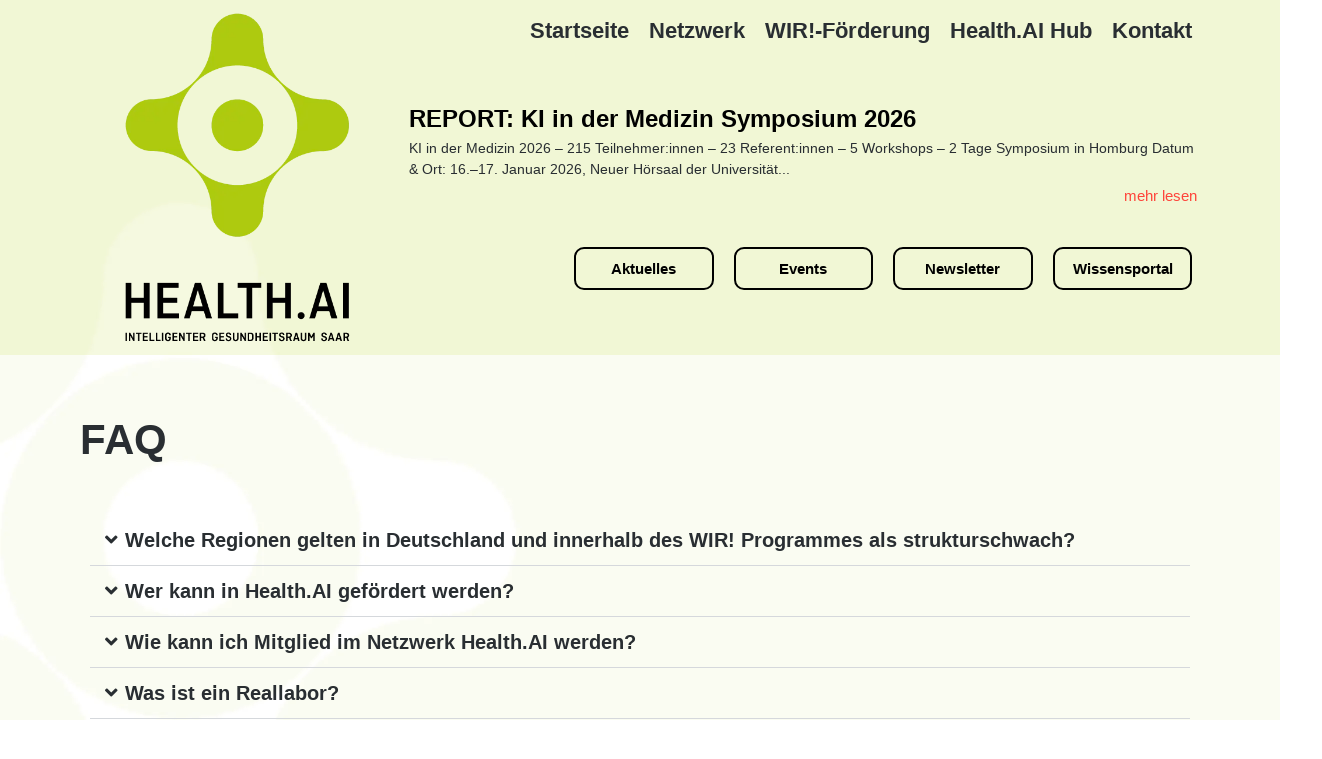

--- FILE ---
content_type: text/html; charset=UTF-8
request_url: https://health-ai.de/faq/
body_size: 15958
content:
<!DOCTYPE html>
<html lang="de">
<head>
<meta charset="UTF-8">
<meta name='robots' content='index, follow, max-image-preview:large, max-snippet:-1, max-video-preview:-1'/>
<meta name="viewport" content="width=device-width, initial-scale=1">
<title>FAQ - HEALTH.AI</title>
<link rel="canonical" href="https://health-ai.de/faq/"/>
<meta property="og:locale" content="de_DE"/>
<meta property="og:type" content="article"/>
<meta property="og:title" content="FAQ - HEALTH.AI"/>
<meta property="og:description" content="Welche Regionen gelten in Deutschland und innerhalb des WIR! Programmes als strukturschwach? Strukturschwache Regionen wurden durch den Bund und die Länder im Rahmen der „Gemeinschaftsaufgabe zur Verbesserung der regionalen Wirtschaftsstruktur“ ... Weiterlesen ..."/>
<meta property="og:url" content="https://health-ai.de/faq/"/>
<meta property="og:site_name" content="HEALTH.AI"/>
<meta property="article:modified_time" content="2023-09-20T10:15:57+00:00"/>
<meta name="twitter:card" content="summary_large_image"/>
<meta name="twitter:label1" content="Geschätzte Lesezeit"/>
<meta name="twitter:data1" content="1 Minute"/>
<script type="application/ld+json" class="yoast-schema-graph">{"@context":"https://schema.org","@graph":[{"@type":"WebPage","@id":"https://health-ai.de/faq/","url":"https://health-ai.de/faq/","name":"FAQ - HEALTH.AI","isPartOf":{"@id":"https://health-ai.de/#website"},"datePublished":"2023-05-15T16:03:41+00:00","dateModified":"2023-09-20T10:15:57+00:00","breadcrumb":{"@id":"https://health-ai.de/faq/#breadcrumb"},"inLanguage":"de","potentialAction":[{"@type":"ReadAction","target":["https://health-ai.de/faq/"]}]},{"@type":"BreadcrumbList","@id":"https://health-ai.de/faq/#breadcrumb","itemListElement":[{"@type":"ListItem","position":1,"name":"Startseite","item":"https://health-ai.de/"},{"@type":"ListItem","position":2,"name":"FAQ"}]},{"@type":"WebSite","@id":"https://health-ai.de/#website","url":"https://health-ai.de/","name":"Health.AI","description":"INTELLIGENTER GESUNDHEITSRAUM SAAR","publisher":{"@id":"https://health-ai.de/#organization"},"potentialAction":[{"@type":"SearchAction","target":{"@type":"EntryPoint","urlTemplate":"https://health-ai.de/?s={search_term_string}"},"query-input":{"@type":"PropertyValueSpecification","valueRequired":true,"valueName":"search_term_string"}}],"inLanguage":"de"},{"@type":"Organization","@id":"https://health-ai.de/#organization","name":"Health.AI","url":"https://health-ai.de/","logo":{"@type":"ImageObject","inLanguage":"de","@id":"https://health-ai.de/#/schema/logo/image/","url":"https://health-ai.de/wp-content/uploads/2023/05/Health_Ai_green-black_underline_R.png","contentUrl":"https://health-ai.de/wp-content/uploads/2023/05/Health_Ai_green-black_underline_R.png","width":1176,"height":430,"caption":"Health.AI"},"image":{"@id":"https://health-ai.de/#/schema/logo/image/"}}]}</script>
<link rel="alternate" type="application/rss+xml" title="HEALTH.AI &raquo; Feed" href="https://health-ai.de/feed/"/>
<link rel="alternate" type="application/rss+xml" title="HEALTH.AI &raquo; Kommentar-Feed" href="https://health-ai.de/comments/feed/"/>
<link rel="alternate" title="oEmbed (JSON)" type="application/json+oembed" href="https://health-ai.de/wp-json/oembed/1.0/embed?url=https%3A%2F%2Fhealth-ai.de%2Ffaq%2F"/>
<link rel="alternate" title="oEmbed (XML)" type="text/xml+oembed" href="https://health-ai.de/wp-json/oembed/1.0/embed?url=https%3A%2F%2Fhealth-ai.de%2Ffaq%2F&#038;format=xml"/>
<style id='wp-img-auto-sizes-contain-inline-css'>img:is([sizes=auto i],[sizes^="auto," i]){contain-intrinsic-size:3000px 1500px}</style>
<link rel="stylesheet" type="text/css" href="//health-ai.de/wp-content/cache/wpfc-minified/l102jiuq/aawkx.css" media="all"/>
<style id='classic-theme-styles-inline-css'>.wp-block-button__link{color:#fff;background-color:#32373c;border-radius:9999px;box-shadow:none;text-decoration:none;padding:calc(.667em + 2px) calc(1.333em + 2px);font-size:1.125em}.wp-block-file__button{background:#32373c;color:#fff;text-decoration:none}</style>
<link rel="stylesheet" type="text/css" href="//health-ai.de/wp-content/cache/wpfc-minified/k9a0cvou/a8if5.css" media="all"/>
<style id='elementor-icons-inline-css'>.elementor-add-new-section .elementor-add-templately-promo-button{background-color:#5d4fff;background-image:url(https://health-ai.de/wp-content/plugins/essential-addons-for-elementor-lite/assets/admin/images/templately/logo-icon.svg);background-repeat:no-repeat;background-position:center center;position:relative;}
.elementor-add-new-section .elementor-add-templately-promo-button > i{height:12px;}
body .elementor-add-new-section .elementor-add-section-area-button{margin-left:0;}
.elementor-add-new-section .elementor-add-templately-promo-button{background-color:#5d4fff;background-image:url(https://health-ai.de/wp-content/plugins/essential-addons-for-elementor-lite/assets/admin/images/templately/logo-icon.svg);background-repeat:no-repeat;background-position:center center;position:relative;}
.elementor-add-new-section .elementor-add-templately-promo-button > i{height:12px;}
body .elementor-add-new-section .elementor-add-section-area-button{margin-left:0;}</style>
<link rel="stylesheet" type="text/css" href="//health-ai.de/wp-content/cache/wpfc-minified/lyyo4cxu/a8if5.css" media="all"/>
<link rel='stylesheet' id='elementor-post-244177-css' href='https://health-ai.de/wp-content/uploads/elementor/css/post-244177.css?ver=1763579340' media='all'/>
<link rel="stylesheet" type="text/css" href="//health-ai.de/wp-content/cache/wpfc-minified/1qyclb58/aawkx.css" media="all"/>
<link rel='stylesheet' id='elementor-post-245270-css' href='https://health-ai.de/wp-content/uploads/elementor/css/post-245270.css?ver=1763579340' media='all'/>
<link rel='stylesheet' id='elementor-post-245373-css' href='https://health-ai.de/wp-content/uploads/elementor/css/post-245373.css?ver=1763579340' media='all'/>
<link rel="stylesheet" type="text/css" href="//health-ai.de/wp-content/cache/wpfc-minified/e341b1qk/a8if5.css" media="all"/>
<style id='generate-style-inline-css'>@media(max-width:768px){}
body{background-color:var(--base-2);color:var(--contrast-2);}a{color:var(--accent);}a{text-decoration:underline;}.entry-title a, .site-branding a, a.button, .wp-block-button__link, .main-navigation a{text-decoration:none;}a:hover, a:focus, a:active{color:var(--contrast);}.wp-block-group__inner-container{max-width:1200px;margin-left:auto;margin-right:auto;}:root{--contrast:#afca0b;--contrast-2:#292e32;--contrast-3:#007acf;--base:rgba(176,201,10,0.2);--base-2:#f7f8f9;--base-3:#ffffff;--accent:#fe443a;}:root .has-contrast-color{color:var(--contrast);}:root .has-contrast-background-color{background-color:var(--contrast);}:root .has-contrast-2-color{color:var(--contrast-2);}:root .has-contrast-2-background-color{background-color:var(--contrast-2);}:root .has-contrast-3-color{color:var(--contrast-3);}:root .has-contrast-3-background-color{background-color:var(--contrast-3);}:root .has-base-color{color:var(--base);}:root .has-base-background-color{background-color:var(--base);}:root .has-base-2-color{color:var(--base-2);}:root .has-base-2-background-color{background-color:var(--base-2);}:root .has-base-3-color{color:var(--base-3);}:root .has-base-3-background-color{background-color:var(--base-3);}:root .has-accent-color{color:var(--accent);}:root .has-accent-background-color{background-color:var(--accent);}body, button, input, select, textarea{font-family:Ciutadella regular;font-size:20px;}@media(max-width:768px){body, button, input, select, textarea{font-size:18px;}}.main-title{font-family:Ciutadella regular;font-weight:600;font-size:32px;}@media(max-width:768px){.main-title{font-size:28px;}}h1, h2, h3, h4, h5, h6{font-family:Ciutadella regular;font-weight:600;}.main-navigation a, .main-navigation .menu-toggle, .main-navigation .menu-bar-items{font-family:Ciutadella regular;font-size:17px;}h1{font-family:Ciutadella regular;}@media(max-width:768px){h1{font-size:30px;}}h2{font-family:Ciutadella regular;}@media(max-width:768px){h2{font-size:28px;}}h3{font-family:Ciutadella regular;}@media(max-width:768px){h3{font-size:25px;}}h4{font-family:Ciutadella bold;}h5{font-family:Ciutadella bold;}.top-bar{background-color:#636363;color:#ffffff;}.top-bar a{color:#ffffff;}.top-bar a:hover{color:#303030;}.site-header{background-color:var(--base-3);}.main-title a,.main-title a:hover{color:var(--contrast);}.site-description{color:var(--contrast-2);}.mobile-menu-control-wrapper .menu-toggle,.mobile-menu-control-wrapper .menu-toggle:hover,.mobile-menu-control-wrapper .menu-toggle:focus,.has-inline-mobile-toggle #site-navigation.toggled{background-color:rgba(0, 0, 0, 0.02);}.main-navigation,.main-navigation ul ul{background-color:var(--base-3);}.main-navigation .main-nav ul li a, .main-navigation .menu-toggle, .main-navigation .menu-bar-items{color:var(--contrast);}.main-navigation .main-nav ul li:not([class*="current-menu-"]):hover > a, .main-navigation .main-nav ul li:not([class*="current-menu-"]):focus > a, .main-navigation .main-nav ul li.sfHover:not([class*="current-menu-"]) > a, .main-navigation .menu-bar-item:hover > a, .main-navigation .menu-bar-item.sfHover > a{color:var(--accent);}button.menu-toggle:hover,button.menu-toggle:focus{color:var(--contrast);}.main-navigation .main-nav ul li[class*="current-menu-"] > a{color:var(--accent);}.navigation-search input[type="search"],.navigation-search input[type="search"]:active, .navigation-search input[type="search"]:focus, .main-navigation .main-nav ul li.search-item.active > a, .main-navigation .menu-bar-items .search-item.active > a{color:var(--accent);}.main-navigation ul ul{background-color:var(--base);}.separate-containers .inside-article, .separate-containers .comments-area, .separate-containers .page-header, .one-container .container, .separate-containers .paging-navigation, .inside-page-header{background-color:rgba(255,255,255,0);}.entry-title a{color:var(--contrast);}.entry-title a:hover{color:var(--contrast-2);}.entry-meta{color:var(--contrast-2);}.sidebar .widget{background-color:var(--base-3);}.footer-widgets{background-color:var(--base-3);}.site-info{background-color:var(--base-3);}input[type="text"],input[type="email"],input[type="url"],input[type="password"],input[type="search"],input[type="tel"],input[type="number"],textarea,select{color:var(--contrast-2);background-color:var(--base-2);border-color:var(--base);}input[type="text"]:focus,input[type="email"]:focus,input[type="url"]:focus,input[type="password"]:focus,input[type="search"]:focus,input[type="tel"]:focus,input[type="number"]:focus,textarea:focus,select:focus{color:#000000;background-color:var(--base-2);border-color:var(--base);}button,html input[type="button"],input[type="reset"],input[type="submit"],a.button,a.wp-block-button__link:not(.has-background){color:#000000;background-color:rgba(85,85,94,0);}button:hover,html input[type="button"]:hover,input[type="reset"]:hover,input[type="submit"]:hover,a.button:hover,button:focus,html input[type="button"]:focus,input[type="reset"]:focus,input[type="submit"]:focus,a.button:focus,a.wp-block-button__link:not(.has-background):active,a.wp-block-button__link:not(.has-background):focus,a.wp-block-button__link:not(.has-background):hover{color:var(--accent);background-color:rgba(64,64,71,0);}a.generate-back-to-top{background-color:rgba( 0,0,0,0.4 );color:#ffffff;}a.generate-back-to-top:hover,a.generate-back-to-top:focus{background-color:rgba( 0,0,0,0.6 );color:#ffffff;}:root{--gp-search-modal-bg-color:var(--base-3);--gp-search-modal-text-color:var(--contrast);--gp-search-modal-overlay-bg-color:rgba(0,0,0,0.2);}@media(max-width:768px){.main-navigation .menu-bar-item:hover > a, .main-navigation .menu-bar-item.sfHover > a{background:none;color:var(--contrast);}}.nav-below-header .main-navigation .inside-navigation.grid-container, .nav-above-header .main-navigation .inside-navigation.grid-container{padding:0px 20px 0px 20px;}.site-main .wp-block-group__inner-container{padding:40px;}.separate-containers .paging-navigation{padding-top:20px;padding-bottom:20px;}.entry-content .alignwide, body:not(.no-sidebar) .entry-content .alignfull{margin-left:-40px;width:calc(100% + 80px);max-width:calc(100% + 80px);}.rtl .menu-item-has-children .dropdown-menu-toggle{padding-left:20px;}.rtl .main-navigation .main-nav ul li.menu-item-has-children > a{padding-right:20px;}@media(max-width:768px){.separate-containers .inside-article, .separate-containers .comments-area, .separate-containers .page-header, .separate-containers .paging-navigation, .one-container .site-content, .inside-page-header{padding:30px;}.site-main .wp-block-group__inner-container{padding:30px;}.inside-top-bar{padding-right:30px;padding-left:30px;}.inside-header{padding-right:30px;padding-left:30px;}.widget-area .widget{padding-top:30px;padding-right:30px;padding-bottom:30px;padding-left:30px;}.footer-widgets-container{padding-top:30px;padding-right:30px;padding-bottom:30px;padding-left:30px;}.inside-site-info{padding-right:30px;padding-left:30px;}.entry-content .alignwide, body:not(.no-sidebar) .entry-content .alignfull{margin-left:-30px;width:calc(100% + 60px);max-width:calc(100% + 60px);}.one-container .site-main .paging-navigation{margin-bottom:20px;}}
.is-right-sidebar{width:30%;}.is-left-sidebar{width:30%;}.site-content .content-area{width:100%;}@media(max-width:768px){.main-navigation .menu-toggle,.sidebar-nav-mobile:not(#sticky-placeholder){display:block;}.main-navigation ul,.gen-sidebar-nav,.main-navigation:not(.slideout-navigation):not(.toggled) .main-nav > ul,.has-inline-mobile-toggle #site-navigation .inside-navigation > *:not(.navigation-search):not(.main-nav){display:none;}.nav-align-right .inside-navigation,.nav-align-center .inside-navigation{justify-content:space-between;}.has-inline-mobile-toggle .mobile-menu-control-wrapper{display:flex;flex-wrap:wrap;}.has-inline-mobile-toggle .inside-header{flex-direction:row;text-align:left;flex-wrap:wrap;}.has-inline-mobile-toggle .header-widget,.has-inline-mobile-toggle #site-navigation{flex-basis:100%;}.nav-float-left .has-inline-mobile-toggle #site-navigation{order:10;}}
.elementor-template-full-width .site-content{display:block;}
.dynamic-author-image-rounded{border-radius:100%;}.dynamic-featured-image, .dynamic-author-image{vertical-align:middle;}.one-container.blog .dynamic-content-template:not(:last-child), .one-container.archive .dynamic-content-template:not(:last-child){padding-bottom:0px;}.dynamic-entry-excerpt > p:last-child{margin-bottom:0px;}</style>
<link rel="stylesheet" type="text/css" href="//health-ai.de/wp-content/cache/wpfc-minified/2ek5tzmb/a8if5.css" media="all"/>
<link rel="https://api.w.org/" href="https://health-ai.de/wp-json/"/><link rel="alternate" title="JSON" type="application/json" href="https://health-ai.de/wp-json/wp/v2/pages/244596"/><link rel="EditURI" type="application/rsd+xml" title="RSD" href="https://health-ai.de/xmlrpc.php?rsd"/>
<meta name="generator" content="WordPress 6.9"/>
<link rel='shortlink' href='https://health-ai.de/?p=244596'/>
<meta name="generator" content="Elementor 3.32.2; features: additional_custom_breakpoints; settings: css_print_method-external, google_font-disabled, font_display-swap">
<style>.e-con.e-parent:nth-of-type(n+4):not(.e-lazyloaded):not(.e-no-lazyload),
.e-con.e-parent:nth-of-type(n+4):not(.e-lazyloaded):not(.e-no-lazyload) *{background-image:none !important;}
@media screen and (max-height: 1024px) {
.e-con.e-parent:nth-of-type(n+3):not(.e-lazyloaded):not(.e-no-lazyload),
.e-con.e-parent:nth-of-type(n+3):not(.e-lazyloaded):not(.e-no-lazyload) *{background-image:none !important;}
}
@media screen and (max-height: 640px) {
.e-con.e-parent:nth-of-type(n+2):not(.e-lazyloaded):not(.e-no-lazyload),
.e-con.e-parent:nth-of-type(n+2):not(.e-lazyloaded):not(.e-no-lazyload) *{background-image:none !important;}
}</style>
<link rel="icon" href="https://health-ai.de/wp-content/uploads/2023/05/AI-Health_LOGO_Kreuz_gruen-150x150.png" sizes="32x32"/>
<link rel="icon" href="https://health-ai.de/wp-content/uploads/2023/05/AI-Health_LOGO_Kreuz_gruen-300x300.png" sizes="192x192"/>
<link rel="apple-touch-icon" href="https://health-ai.de/wp-content/uploads/2023/05/AI-Health_LOGO_Kreuz_gruen-300x300.png"/>
<meta name="msapplication-TileImage" content="https://health-ai.de/wp-content/uploads/2023/05/AI-Health_LOGO_Kreuz_gruen-300x300.png"/>
<style id="wp-custom-css">@font-face{font-family:'Ciutadella regular';src:local('Ciutadella-regular'), url('http://health-ai.de/wp-content/themes/generatepress/fonts/Ciutadella-Regular.woff2') format('woff2'), url('http://health-ai.de/wp-content/themes/generatepress/fonts/Ciutadella-Regular.otf') format('otf');}
@font-face{font-family:'Ciutadella bold';src:local('Ciutadella-bold'), url('http://health-ai.de/wp-content/themes/generatepress/fonts/Ciutadella-Bold.woff2') format('woff2'), url('http://health-ai.de/wp-content/themes/generatepress/fonts/Ciutadella-Bold.otf') format('otf');}
body, h1, h2, h3, h4, h5, h6{font-family:'Ciutadella regular', sans-serif;}
h1,h2,h3,h4{-moz-hyphens:auto;-o-hyphens:auto;-webkit-hyphens:auto;-ms-hyphens:auto;hyphens:auto;}
@media(max-width:759px){
body{-moz-hyphens:auto;-o-hyphens:auto;-webkit-hyphens:auto;-ms-hyphens:auto;hyphens:auto;}
}
.wpforms-form button[type=submit]{font-size:15px !important;background-color:transparent !important;border-style:solid !important;border-width:2px 2px 2px 2px !important;border-color:#000 !important;border-radius:10px 10px 10px 10px !important;color:#000 !important;height:40px !important;}
.wpforms-form button[type=submit]:hover{border-style:solid !important;border-color:#FE443A !important;background-color:rgba(255,255,255,0) !important;color:#FE443A !important;}
div.wpforms-container-full input[type=date]:focus, div.wpforms-container-full input[type=datetime]:focus, div.wpforms-container-full input[type=datetime-local]:focus, div.wpforms-container-full input[type=email]:focus, div.wpforms-container-full input[type=month]:focus, div.wpforms-container-full input[type=number]:focus, div.wpforms-container-full input[type=password]:focus, div.wpforms-container-full input[type=range]:focus, div.wpforms-container-full input[type=search]:focus, div.wpforms-container-full input[type=tel]:focus, div.wpforms-container-full input[type=text]:focus, div.wpforms-container-full input[type=time]:focus, div.wpforms-container-full input[type=url]:focus, div.wpforms-container-full input[type=week]:focus, div.wpforms-container-full select:focus, div.wpforms-container-full textarea:focus{box-shadow:none !important;border-color:#000 !important;}
html, body{max-width:100%;overflow-x:hidden;}</style>
<style id='global-styles-inline-css'>:root{--wp--preset--aspect-ratio--square:1;--wp--preset--aspect-ratio--4-3:4/3;--wp--preset--aspect-ratio--3-4:3/4;--wp--preset--aspect-ratio--3-2:3/2;--wp--preset--aspect-ratio--2-3:2/3;--wp--preset--aspect-ratio--16-9:16/9;--wp--preset--aspect-ratio--9-16:9/16;--wp--preset--color--black:#000000;--wp--preset--color--cyan-bluish-gray:#abb8c3;--wp--preset--color--white:#ffffff;--wp--preset--color--pale-pink:#f78da7;--wp--preset--color--vivid-red:#cf2e2e;--wp--preset--color--luminous-vivid-orange:#ff6900;--wp--preset--color--luminous-vivid-amber:#fcb900;--wp--preset--color--light-green-cyan:#7bdcb5;--wp--preset--color--vivid-green-cyan:#00d084;--wp--preset--color--pale-cyan-blue:#8ed1fc;--wp--preset--color--vivid-cyan-blue:#0693e3;--wp--preset--color--vivid-purple:#9b51e0;--wp--preset--color--contrast:var(--contrast);--wp--preset--color--contrast-2:var(--contrast-2);--wp--preset--color--contrast-3:var(--contrast-3);--wp--preset--color--base:var(--base);--wp--preset--color--base-2:var(--base-2);--wp--preset--color--base-3:var(--base-3);--wp--preset--color--accent:var(--accent);--wp--preset--gradient--vivid-cyan-blue-to-vivid-purple:linear-gradient(135deg,rgb(6,147,227) 0%,rgb(155,81,224) 100%);--wp--preset--gradient--light-green-cyan-to-vivid-green-cyan:linear-gradient(135deg,rgb(122,220,180) 0%,rgb(0,208,130) 100%);--wp--preset--gradient--luminous-vivid-amber-to-luminous-vivid-orange:linear-gradient(135deg,rgb(252,185,0) 0%,rgb(255,105,0) 100%);--wp--preset--gradient--luminous-vivid-orange-to-vivid-red:linear-gradient(135deg,rgb(255,105,0) 0%,rgb(207,46,46) 100%);--wp--preset--gradient--very-light-gray-to-cyan-bluish-gray:linear-gradient(135deg,rgb(238,238,238) 0%,rgb(169,184,195) 100%);--wp--preset--gradient--cool-to-warm-spectrum:linear-gradient(135deg,rgb(74,234,220) 0%,rgb(151,120,209) 20%,rgb(207,42,186) 40%,rgb(238,44,130) 60%,rgb(251,105,98) 80%,rgb(254,248,76) 100%);--wp--preset--gradient--blush-light-purple:linear-gradient(135deg,rgb(255,206,236) 0%,rgb(152,150,240) 100%);--wp--preset--gradient--blush-bordeaux:linear-gradient(135deg,rgb(254,205,165) 0%,rgb(254,45,45) 50%,rgb(107,0,62) 100%);--wp--preset--gradient--luminous-dusk:linear-gradient(135deg,rgb(255,203,112) 0%,rgb(199,81,192) 50%,rgb(65,88,208) 100%);--wp--preset--gradient--pale-ocean:linear-gradient(135deg,rgb(255,245,203) 0%,rgb(182,227,212) 50%,rgb(51,167,181) 100%);--wp--preset--gradient--electric-grass:linear-gradient(135deg,rgb(202,248,128) 0%,rgb(113,206,126) 100%);--wp--preset--gradient--midnight:linear-gradient(135deg,rgb(2,3,129) 0%,rgb(40,116,252) 100%);--wp--preset--font-size--small:13px;--wp--preset--font-size--medium:20px;--wp--preset--font-size--large:36px;--wp--preset--font-size--x-large:42px;--wp--preset--spacing--20:0.44rem;--wp--preset--spacing--30:0.67rem;--wp--preset--spacing--40:1rem;--wp--preset--spacing--50:1.5rem;--wp--preset--spacing--60:2.25rem;--wp--preset--spacing--70:3.38rem;--wp--preset--spacing--80:5.06rem;--wp--preset--shadow--natural:6px 6px 9px rgba(0, 0, 0, 0.2);--wp--preset--shadow--deep:12px 12px 50px rgba(0, 0, 0, 0.4);--wp--preset--shadow--sharp:6px 6px 0px rgba(0, 0, 0, 0.2);--wp--preset--shadow--outlined:6px 6px 0px -3px rgb(255, 255, 255), 6px 6px rgb(0, 0, 0);--wp--preset--shadow--crisp:6px 6px 0px rgb(0, 0, 0);}:where(.is-layout-flex){gap:0.5em;}:where(.is-layout-grid){gap:0.5em;}body .is-layout-flex{display:flex;}.is-layout-flex{flex-wrap:wrap;align-items:center;}.is-layout-flex > :is(*, div){margin:0;}body .is-layout-grid{display:grid;}.is-layout-grid > :is(*, div){margin:0;}:where(.wp-block-columns.is-layout-flex){gap:2em;}:where(.wp-block-columns.is-layout-grid){gap:2em;}:where(.wp-block-post-template.is-layout-flex){gap:1.25em;}:where(.wp-block-post-template.is-layout-grid){gap:1.25em;}.has-black-color{color:var(--wp--preset--color--black) !important;}.has-cyan-bluish-gray-color{color:var(--wp--preset--color--cyan-bluish-gray) !important;}.has-white-color{color:var(--wp--preset--color--white) !important;}.has-pale-pink-color{color:var(--wp--preset--color--pale-pink) !important;}.has-vivid-red-color{color:var(--wp--preset--color--vivid-red) !important;}.has-luminous-vivid-orange-color{color:var(--wp--preset--color--luminous-vivid-orange) !important;}.has-luminous-vivid-amber-color{color:var(--wp--preset--color--luminous-vivid-amber) !important;}.has-light-green-cyan-color{color:var(--wp--preset--color--light-green-cyan) !important;}.has-vivid-green-cyan-color{color:var(--wp--preset--color--vivid-green-cyan) !important;}.has-pale-cyan-blue-color{color:var(--wp--preset--color--pale-cyan-blue) !important;}.has-vivid-cyan-blue-color{color:var(--wp--preset--color--vivid-cyan-blue) !important;}.has-vivid-purple-color{color:var(--wp--preset--color--vivid-purple) !important;}.has-black-background-color{background-color:var(--wp--preset--color--black) !important;}.has-cyan-bluish-gray-background-color{background-color:var(--wp--preset--color--cyan-bluish-gray) !important;}.has-white-background-color{background-color:var(--wp--preset--color--white) !important;}.has-pale-pink-background-color{background-color:var(--wp--preset--color--pale-pink) !important;}.has-vivid-red-background-color{background-color:var(--wp--preset--color--vivid-red) !important;}.has-luminous-vivid-orange-background-color{background-color:var(--wp--preset--color--luminous-vivid-orange) !important;}.has-luminous-vivid-amber-background-color{background-color:var(--wp--preset--color--luminous-vivid-amber) !important;}.has-light-green-cyan-background-color{background-color:var(--wp--preset--color--light-green-cyan) !important;}.has-vivid-green-cyan-background-color{background-color:var(--wp--preset--color--vivid-green-cyan) !important;}.has-pale-cyan-blue-background-color{background-color:var(--wp--preset--color--pale-cyan-blue) !important;}.has-vivid-cyan-blue-background-color{background-color:var(--wp--preset--color--vivid-cyan-blue) !important;}.has-vivid-purple-background-color{background-color:var(--wp--preset--color--vivid-purple) !important;}.has-black-border-color{border-color:var(--wp--preset--color--black) !important;}.has-cyan-bluish-gray-border-color{border-color:var(--wp--preset--color--cyan-bluish-gray) !important;}.has-white-border-color{border-color:var(--wp--preset--color--white) !important;}.has-pale-pink-border-color{border-color:var(--wp--preset--color--pale-pink) !important;}.has-vivid-red-border-color{border-color:var(--wp--preset--color--vivid-red) !important;}.has-luminous-vivid-orange-border-color{border-color:var(--wp--preset--color--luminous-vivid-orange) !important;}.has-luminous-vivid-amber-border-color{border-color:var(--wp--preset--color--luminous-vivid-amber) !important;}.has-light-green-cyan-border-color{border-color:var(--wp--preset--color--light-green-cyan) !important;}.has-vivid-green-cyan-border-color{border-color:var(--wp--preset--color--vivid-green-cyan) !important;}.has-pale-cyan-blue-border-color{border-color:var(--wp--preset--color--pale-cyan-blue) !important;}.has-vivid-cyan-blue-border-color{border-color:var(--wp--preset--color--vivid-cyan-blue) !important;}.has-vivid-purple-border-color{border-color:var(--wp--preset--color--vivid-purple) !important;}.has-vivid-cyan-blue-to-vivid-purple-gradient-background{background:var(--wp--preset--gradient--vivid-cyan-blue-to-vivid-purple) !important;}.has-light-green-cyan-to-vivid-green-cyan-gradient-background{background:var(--wp--preset--gradient--light-green-cyan-to-vivid-green-cyan) !important;}.has-luminous-vivid-amber-to-luminous-vivid-orange-gradient-background{background:var(--wp--preset--gradient--luminous-vivid-amber-to-luminous-vivid-orange) !important;}.has-luminous-vivid-orange-to-vivid-red-gradient-background{background:var(--wp--preset--gradient--luminous-vivid-orange-to-vivid-red) !important;}.has-very-light-gray-to-cyan-bluish-gray-gradient-background{background:var(--wp--preset--gradient--very-light-gray-to-cyan-bluish-gray) !important;}.has-cool-to-warm-spectrum-gradient-background{background:var(--wp--preset--gradient--cool-to-warm-spectrum) !important;}.has-blush-light-purple-gradient-background{background:var(--wp--preset--gradient--blush-light-purple) !important;}.has-blush-bordeaux-gradient-background{background:var(--wp--preset--gradient--blush-bordeaux) !important;}.has-luminous-dusk-gradient-background{background:var(--wp--preset--gradient--luminous-dusk) !important;}.has-pale-ocean-gradient-background{background:var(--wp--preset--gradient--pale-ocean) !important;}.has-electric-grass-gradient-background{background:var(--wp--preset--gradient--electric-grass) !important;}.has-midnight-gradient-background{background:var(--wp--preset--gradient--midnight) !important;}.has-small-font-size{font-size:var(--wp--preset--font-size--small) !important;}.has-medium-font-size{font-size:var(--wp--preset--font-size--medium) !important;}.has-large-font-size{font-size:var(--wp--preset--font-size--large) !important;}.has-x-large-font-size{font-size:var(--wp--preset--font-size--x-large) !important;}</style>
<link rel="stylesheet" type="text/css" href="//health-ai.de/wp-content/cache/wpfc-minified/89s3a1wd/a8ifo.css" media="all"/>
</head>
<body class="wp-singular page-template-default page page-id-244596 wp-custom-logo wp-embed-responsive wp-theme-generatepress post-image-aligned-center ehf-header ehf-footer ehf-template-generatepress ehf-stylesheet-generatepress no-sidebar nav-float-right separate-containers header-aligned-left dropdown-hover elementor-default elementor-kit-244177 elementor-page elementor-page-244596 modula-best-grid-gallery" itemtype="https://schema.org/WebPage" itemscope>
<a class="screen-reader-text skip-link" href="#content" title="Zum Inhalt springen">Zum Inhalt springen</a>		<header id="masthead" itemscope="itemscope" itemtype="https://schema.org/WPHeader">
<p class="main-title bhf-hidden" itemprop="headline"><a href="https://health-ai.de" title="HEALTH.AI" rel="home" data-wpel-link="internal">HEALTH.AI</a></p>
<div data-elementor-type="wp-post" data-elementor-id="245270" class="elementor elementor-245270">
<section class="elementor-section elementor-top-section elementor-element elementor-element-5fcac4a elementor-section-boxed elementor-section-height-default elementor-section-height-default elementor-invisible" data-id="5fcac4a" data-element_type="section" data-settings="{&quot;background_background&quot;:&quot;classic&quot;,&quot;animation&quot;:&quot;fadeIn&quot;}">
<div class="elementor-container elementor-column-gap-no">
<div class="elementor-column elementor-col-33 elementor-top-column elementor-element elementor-element-c983a1a" data-id="c983a1a" data-element_type="column">
<div class="elementor-widget-wrap elementor-element-populated">
<div class="elementor-element elementor-element-b772b3a elementor-widget elementor-widget-image" data-id="b772b3a" data-element_type="widget" data-widget_type="image.default">
<div class="elementor-widget-container"> <a href="https://health-ai.de/" data-wpel-link="internal"> <img width="430" height="609" src="https://health-ai.de/wp-content/uploads/2023/09/Health_Ai_green-blackunderline_Q.png" class="attachment-full size-full wp-image-245847" alt="" srcset="https://health-ai.de/wp-content/uploads/2023/09/Health_Ai_green-blackunderline_Q.png 430w, https://health-ai.de/wp-content/uploads/2023/09/Health_Ai_green-blackunderline_Q-212x300.png 212w, https://health-ai.de/wp-content/uploads/2023/09/Health_Ai_green-blackunderline_Q-106x150.png 106w" sizes="(max-width: 430px) 100vw, 430px"/> </a></div></div></div></div><div class="elementor-column elementor-col-66 elementor-top-column elementor-element elementor-element-9a3c2bf" data-id="9a3c2bf" data-element_type="column">
<div class="elementor-widget-wrap elementor-element-populated">
<div class="elementor-element elementor-element-33c307f premium-ham-slide elementor-hidden-mobile premium-nav-hor premium-slide-auto premium-nav-none elementor-widget elementor-widget-premium-nav-menu" data-id="33c307f" data-element_type="widget" data-settings="{&quot;submenu_icon&quot;:{&quot;value&quot;:&quot;fas fa-angle-down&quot;,&quot;library&quot;:&quot;fa-solid&quot;},&quot;submenu_item_icon&quot;:{&quot;value&quot;:&quot;&quot;,&quot;library&quot;:&quot;&quot;}}" data-widget_type="premium-nav-menu.default">
<div class="elementor-widget-container">
<div data-settings="{&quot;breakpoint&quot;:1024,&quot;mobileLayout&quot;:&quot;slide&quot;,&quot;mainLayout&quot;:&quot;hor&quot;,&quot;stretchDropdown&quot;:false,&quot;hoverEffect&quot;:&quot;&quot;,&quot;submenuEvent&quot;:&quot;hover&quot;,&quot;submenuTrigger&quot;:&quot;item&quot;,&quot;closeAfterClick&quot;:false,&quot;renderMobileMenu&quot;:true}" class="premium-nav-widget-container premium-nav-pointer-none" style="visibility:hidden; opacity:0;">
<div class="premium-ver-inner-container">
<div class="premium-hamburger-toggle premium-mobile-menu-icon" role="button" aria-label="Toggle Menu"> <span class="premium-toggle-text"> <i aria-hidden="true" class="fas fa-bars"></i>Menu </span> <span class="premium-toggle-close"> <i aria-hidden="true" class="fas fa-times"></i>Schließen </span></div><div class="premium-nav-menu-container premium-nav-default"> <ul id="menu-hauptmenue" class="premium-nav-menu premium-main-nav-menu"><li id="premium-nav-menu-item-244763" class="menu-item menu-item-type-post_type menu-item-object-page menu-item-home premium-nav-menu-item"><a href="https://health-ai.de/" class="premium-menu-link premium-menu-link-parent premium-lq__none" data-wpel-link="internal">Startseite</a></li> <li id="premium-nav-menu-item-244564" class="menu-item menu-item-type-custom menu-item-object-custom menu-item-has-children premium-nav-menu-item"><a class="premium-menu-link premium-menu-link-parent premium-lq__none">Netzwerk<i class="fas fa-angle-down premium-dropdown-icon"></i></a> <ul class="premium-sub-menu premium-lq__none"> <li id="premium-nav-menu-item-244569" class="menu-item menu-item-type-post_type menu-item-object-page premium-nav-menu-item premium-sub-menu-item"><a href="https://health-ai.de/vision/" class="premium-menu-link premium-sub-menu-link" data-wpel-link="internal">Vision</a></li> <li id="premium-nav-menu-item-244570" class="menu-item menu-item-type-post_type menu-item-object-page premium-nav-menu-item premium-sub-menu-item"><a href="https://health-ai.de/mitglieder/" class="premium-menu-link premium-sub-menu-link" data-wpel-link="internal">Mitglieder</a></li> <li id="premium-nav-menu-item-244571" class="menu-item menu-item-type-post_type menu-item-object-page premium-nav-menu-item premium-sub-menu-item"><a href="https://health-ai.de/mitglied-werden/" class="premium-menu-link premium-sub-menu-link" data-wpel-link="internal">Mitglied werden</a></li> <li id="premium-nav-menu-item-249156" class="menu-item menu-item-type-post_type menu-item-object-page premium-nav-menu-item premium-sub-menu-item"><a href="https://health-ai.de/ausschreibungen/" class="premium-menu-link premium-sub-menu-link" data-wpel-link="internal">Ausschreibungen</a></li> <li id="premium-nav-menu-item-246524" class="menu-item menu-item-type-post_type menu-item-object-page premium-nav-menu-item premium-sub-menu-item"><a href="https://health-ai.de/projekte/" class="premium-menu-link premium-sub-menu-link" data-wpel-link="internal">Projekte</a></li> <li id="premium-nav-menu-item-244572" class="menu-item menu-item-type-post_type menu-item-object-page premium-nav-menu-item premium-sub-menu-item"><a href="https://health-ai.de/eg/" class="premium-menu-link premium-sub-menu-link" data-wpel-link="internal">Health.AI eG</a></li> <li id="premium-nav-menu-item-248462" class="menu-item menu-item-type-post_type menu-item-object-page premium-nav-menu-item premium-sub-menu-item"><a href="https://health-ai.de/eli/" class="premium-menu-link premium-sub-menu-link" data-wpel-link="internal">Health.AI ELI</a></li> <li id="premium-nav-menu-item-244573" class="menu-item menu-item-type-post_type menu-item-object-page premium-nav-menu-item premium-sub-menu-item"><a href="https://health-ai.de/health-ai-team/" class="premium-menu-link premium-sub-menu-link" data-wpel-link="internal">Health.AI Team</a></li> </ul> </li> <li id="premium-nav-menu-item-244566" class="menu-item menu-item-type-custom menu-item-object-custom menu-item-has-children premium-nav-menu-item"><a class="premium-menu-link premium-menu-link-parent premium-lq__none">WIR!-Förderung<i class="fas fa-angle-down premium-dropdown-icon"></i></a> <ul class="premium-sub-menu premium-lq__none"> <li id="premium-nav-menu-item-244576" class="menu-item menu-item-type-post_type menu-item-object-page premium-nav-menu-item premium-sub-menu-item"><a href="https://health-ai.de/hintergrund-wir-im-wandel/" class="premium-menu-link premium-sub-menu-link" data-wpel-link="internal">Hintergrund</a></li> <li id="premium-nav-menu-item-244574" class="menu-item menu-item-type-post_type menu-item-object-page premium-nav-menu-item premium-sub-menu-item"><a href="https://health-ai.de/foerderung/" class="premium-menu-link premium-sub-menu-link" data-wpel-link="internal">Förderung</a></li> <li id="premium-nav-menu-item-244575" class="menu-item menu-item-type-post_type menu-item-object-page premium-nav-menu-item premium-sub-menu-item"><a href="https://health-ai.de/beirat/" class="premium-menu-link premium-sub-menu-link" data-wpel-link="internal">Beirat</a></li> </ul> </li> <li id="premium-nav-menu-item-247067" class="menu-item menu-item-type-custom menu-item-object-custom menu-item-has-children premium-nav-menu-item"><a class="premium-menu-link premium-menu-link-parent premium-lq__none">Health.AI Hub<i class="fas fa-angle-down premium-dropdown-icon"></i></a> <ul class="premium-sub-menu premium-lq__none"> <li id="premium-nav-menu-item-249118" class="menu-item menu-item-type-post_type menu-item-object-post premium-nav-menu-item premium-sub-menu-item"><a href="https://health-ai.de/ki-in-der-medizin-symposium-2026/" class="premium-menu-link premium-sub-menu-link" data-wpel-link="internal">KI in der Medizin Symposium 2026</a></li> <li id="premium-nav-menu-item-247068" class="menu-item menu-item-type-post_type menu-item-object-page premium-nav-menu-item premium-sub-menu-item"><a href="https://health-ai.de/hub/" class="premium-menu-link premium-sub-menu-link" data-wpel-link="internal">Übersicht</a></li> <li id="premium-nav-menu-item-247834" class="menu-item menu-item-type-post_type menu-item-object-page premium-nav-menu-item premium-sub-menu-item"><a href="https://health-ai.de/hub/academy/" class="premium-menu-link premium-sub-menu-link" data-wpel-link="internal">Academy</a></li> <li id="premium-nav-menu-item-247113" class="menu-item menu-item-type-post_type menu-item-object-page premium-nav-menu-item premium-sub-menu-item"><a href="https://health-ai.de/hub/reallabore/" class="premium-menu-link premium-sub-menu-link" data-wpel-link="internal">Reallabore</a></li> <li id="premium-nav-menu-item-247114" class="menu-item menu-item-type-post_type menu-item-object-page menu-item-has-children premium-nav-menu-item premium-sub-menu-item"><a href="https://health-ai.de/hub/prototyping/" class="premium-menu-link premium-sub-menu-link" data-wpel-link="internal">Prototyping<i class="fas fa-angle-right premium-dropdown-icon"></i></a> <ul class="premium-sub-menu premium-lq__none"> <li id="premium-nav-menu-item-247299" class="menu-item menu-item-type-post_type menu-item-object-page premium-nav-menu-item premium-sub-menu-item"><a href="https://health-ai.de/prototyping-meets-health/" class="premium-menu-link premium-sub-menu-link" data-wpel-link="internal">Prototyping meets Health</a></li> </ul> </li> <li id="premium-nav-menu-item-248131" class="menu-item menu-item-type-post_type menu-item-object-page premium-nav-menu-item premium-sub-menu-item"><a href="https://health-ai.de/hub/wissensportal/" class="premium-menu-link premium-sub-menu-link" data-wpel-link="internal">Wissensportal</a></li> </ul> </li> <li id="premium-nav-menu-item-244568" class="menu-item menu-item-type-custom menu-item-object-custom current-menu-ancestor current-menu-parent menu-item-has-children premium-nav-menu-item"><a class="premium-menu-link premium-menu-link-parent premium-lq__none">Kontakt<i class="fas fa-angle-down premium-dropdown-icon"></i></a> <ul class="premium-sub-menu premium-lq__none"> <li id="premium-nav-menu-item-245253" class="menu-item menu-item-type-post_type menu-item-object-page premium-nav-menu-item premium-sub-menu-item"><a href="https://health-ai.de/kontakt/" class="premium-menu-link premium-sub-menu-link" data-wpel-link="internal">Kontaktieren</a></li> <li id="premium-nav-menu-item-244599" class="menu-item menu-item-type-post_type menu-item-object-page current-menu-item page_item page-item-244596 current_page_item premium-nav-menu-item premium-sub-menu-item premium-active-item"><a href="https://health-ai.de/faq/" aria-current="page" class="premium-menu-link premium-sub-menu-link" data-wpel-link="internal">FAQ</a></li> </ul> </li> </ul></div><div class="premium-nav-slide-overlay"></div><div class="premium-mobile-menu-outer-container">
<div class="premium-mobile-menu-close" role="button" aria-label="Close Menu"> <i aria-hidden="true" class="fas fa-times"></i> <span class="premium-toggle-close">Schließen</span></div><div class="premium-mobile-menu-container"> <ul id="menu-hauptmenue-1" class="premium-mobile-menu premium-main-mobile-menu premium-main-nav-menu"><li id="premium-nav-menu-item-2447631" class="menu-item menu-item-type-post_type menu-item-object-page menu-item-home premium-nav-menu-item"><a href="https://health-ai.de/" class="premium-menu-link premium-menu-link-parent premium-lq__none" data-wpel-link="internal">Startseite</a></li> <li id="premium-nav-menu-item-2445642" class="menu-item menu-item-type-custom menu-item-object-custom menu-item-has-children premium-nav-menu-item"><a class="premium-menu-link premium-menu-link-parent premium-lq__none">Netzwerk<i class="fas fa-angle-down premium-dropdown-icon"></i></a> <ul class="premium-sub-menu premium-lq__none"> <li id="premium-nav-menu-item-2445693" class="menu-item menu-item-type-post_type menu-item-object-page premium-nav-menu-item premium-sub-menu-item"><a href="https://health-ai.de/vision/" class="premium-menu-link premium-sub-menu-link" data-wpel-link="internal">Vision</a></li> <li id="premium-nav-menu-item-2445704" class="menu-item menu-item-type-post_type menu-item-object-page premium-nav-menu-item premium-sub-menu-item"><a href="https://health-ai.de/mitglieder/" class="premium-menu-link premium-sub-menu-link" data-wpel-link="internal">Mitglieder</a></li> <li id="premium-nav-menu-item-2445715" class="menu-item menu-item-type-post_type menu-item-object-page premium-nav-menu-item premium-sub-menu-item"><a href="https://health-ai.de/mitglied-werden/" class="premium-menu-link premium-sub-menu-link" data-wpel-link="internal">Mitglied werden</a></li> <li id="premium-nav-menu-item-2491566" class="menu-item menu-item-type-post_type menu-item-object-page premium-nav-menu-item premium-sub-menu-item"><a href="https://health-ai.de/ausschreibungen/" class="premium-menu-link premium-sub-menu-link" data-wpel-link="internal">Ausschreibungen</a></li> <li id="premium-nav-menu-item-2465247" class="menu-item menu-item-type-post_type menu-item-object-page premium-nav-menu-item premium-sub-menu-item"><a href="https://health-ai.de/projekte/" class="premium-menu-link premium-sub-menu-link" data-wpel-link="internal">Projekte</a></li> <li id="premium-nav-menu-item-2445728" class="menu-item menu-item-type-post_type menu-item-object-page premium-nav-menu-item premium-sub-menu-item"><a href="https://health-ai.de/eg/" class="premium-menu-link premium-sub-menu-link" data-wpel-link="internal">Health.AI eG</a></li> <li id="premium-nav-menu-item-2484629" class="menu-item menu-item-type-post_type menu-item-object-page premium-nav-menu-item premium-sub-menu-item"><a href="https://health-ai.de/eli/" class="premium-menu-link premium-sub-menu-link" data-wpel-link="internal">Health.AI ELI</a></li> <li id="premium-nav-menu-item-24457310" class="menu-item menu-item-type-post_type menu-item-object-page premium-nav-menu-item premium-sub-menu-item"><a href="https://health-ai.de/health-ai-team/" class="premium-menu-link premium-sub-menu-link" data-wpel-link="internal">Health.AI Team</a></li> </ul> </li> <li id="premium-nav-menu-item-24456611" class="menu-item menu-item-type-custom menu-item-object-custom menu-item-has-children premium-nav-menu-item"><a class="premium-menu-link premium-menu-link-parent premium-lq__none">WIR!-Förderung<i class="fas fa-angle-down premium-dropdown-icon"></i></a> <ul class="premium-sub-menu premium-lq__none"> <li id="premium-nav-menu-item-24457612" class="menu-item menu-item-type-post_type menu-item-object-page premium-nav-menu-item premium-sub-menu-item"><a href="https://health-ai.de/hintergrund-wir-im-wandel/" class="premium-menu-link premium-sub-menu-link" data-wpel-link="internal">Hintergrund</a></li> <li id="premium-nav-menu-item-24457413" class="menu-item menu-item-type-post_type menu-item-object-page premium-nav-menu-item premium-sub-menu-item"><a href="https://health-ai.de/foerderung/" class="premium-menu-link premium-sub-menu-link" data-wpel-link="internal">Förderung</a></li> <li id="premium-nav-menu-item-24457514" class="menu-item menu-item-type-post_type menu-item-object-page premium-nav-menu-item premium-sub-menu-item"><a href="https://health-ai.de/beirat/" class="premium-menu-link premium-sub-menu-link" data-wpel-link="internal">Beirat</a></li> </ul> </li> <li id="premium-nav-menu-item-24706715" class="menu-item menu-item-type-custom menu-item-object-custom menu-item-has-children premium-nav-menu-item"><a class="premium-menu-link premium-menu-link-parent premium-lq__none">Health.AI Hub<i class="fas fa-angle-down premium-dropdown-icon"></i></a> <ul class="premium-sub-menu premium-lq__none"> <li id="premium-nav-menu-item-24911816" class="menu-item menu-item-type-post_type menu-item-object-post premium-nav-menu-item premium-sub-menu-item"><a href="https://health-ai.de/ki-in-der-medizin-symposium-2026/" class="premium-menu-link premium-sub-menu-link" data-wpel-link="internal">KI in der Medizin Symposium 2026</a></li> <li id="premium-nav-menu-item-24706817" class="menu-item menu-item-type-post_type menu-item-object-page premium-nav-menu-item premium-sub-menu-item"><a href="https://health-ai.de/hub/" class="premium-menu-link premium-sub-menu-link" data-wpel-link="internal">Übersicht</a></li> <li id="premium-nav-menu-item-24783418" class="menu-item menu-item-type-post_type menu-item-object-page premium-nav-menu-item premium-sub-menu-item"><a href="https://health-ai.de/hub/academy/" class="premium-menu-link premium-sub-menu-link" data-wpel-link="internal">Academy</a></li> <li id="premium-nav-menu-item-24711319" class="menu-item menu-item-type-post_type menu-item-object-page premium-nav-menu-item premium-sub-menu-item"><a href="https://health-ai.de/hub/reallabore/" class="premium-menu-link premium-sub-menu-link" data-wpel-link="internal">Reallabore</a></li> <li id="premium-nav-menu-item-24711420" class="menu-item menu-item-type-post_type menu-item-object-page menu-item-has-children premium-nav-menu-item premium-sub-menu-item"><a href="https://health-ai.de/hub/prototyping/" class="premium-menu-link premium-sub-menu-link" data-wpel-link="internal">Prototyping<i class="fas fa-angle-right premium-dropdown-icon"></i></a> <ul class="premium-sub-menu premium-lq__none"> <li id="premium-nav-menu-item-24729921" class="menu-item menu-item-type-post_type menu-item-object-page premium-nav-menu-item premium-sub-menu-item"><a href="https://health-ai.de/prototyping-meets-health/" class="premium-menu-link premium-sub-menu-link" data-wpel-link="internal">Prototyping meets Health</a></li> </ul> </li> <li id="premium-nav-menu-item-24813122" class="menu-item menu-item-type-post_type menu-item-object-page premium-nav-menu-item premium-sub-menu-item"><a href="https://health-ai.de/hub/wissensportal/" class="premium-menu-link premium-sub-menu-link" data-wpel-link="internal">Wissensportal</a></li> </ul> </li> <li id="premium-nav-menu-item-24456823" class="menu-item menu-item-type-custom menu-item-object-custom current-menu-ancestor current-menu-parent menu-item-has-children premium-nav-menu-item"><a class="premium-menu-link premium-menu-link-parent premium-lq__none">Kontakt<i class="fas fa-angle-down premium-dropdown-icon"></i></a> <ul class="premium-sub-menu premium-lq__none"> <li id="premium-nav-menu-item-24525324" class="menu-item menu-item-type-post_type menu-item-object-page premium-nav-menu-item premium-sub-menu-item"><a href="https://health-ai.de/kontakt/" class="premium-menu-link premium-sub-menu-link" data-wpel-link="internal">Kontaktieren</a></li> <li id="premium-nav-menu-item-24459925" class="menu-item menu-item-type-post_type menu-item-object-page current-menu-item page_item page-item-244596 current_page_item premium-nav-menu-item premium-sub-menu-item premium-active-item"><a href="https://health-ai.de/faq/" aria-current="page" class="premium-menu-link premium-sub-menu-link" data-wpel-link="internal">FAQ</a></li> </ul> </li> </ul></div></div></div></div></div></div><div class="elementor-element elementor-element-21569c9 premium-ham-slide elementor-hidden-desktop elementor-hidden-tablet premium-nav-hor premium-slide-auto premium-nav-none elementor-widget elementor-widget-premium-nav-menu" data-id="21569c9" data-element_type="widget" data-settings="{&quot;submenu_icon&quot;:{&quot;value&quot;:&quot;fas fa-angle-down&quot;,&quot;library&quot;:&quot;fa-solid&quot;},&quot;submenu_item_icon&quot;:{&quot;value&quot;:&quot;&quot;,&quot;library&quot;:&quot;&quot;}}" data-widget_type="premium-nav-menu.default">
<div class="elementor-widget-container">
<div data-settings="{&quot;breakpoint&quot;:1024,&quot;mobileLayout&quot;:&quot;slide&quot;,&quot;mainLayout&quot;:&quot;hor&quot;,&quot;stretchDropdown&quot;:false,&quot;hoverEffect&quot;:&quot;&quot;,&quot;submenuEvent&quot;:&quot;hover&quot;,&quot;submenuTrigger&quot;:&quot;item&quot;,&quot;closeAfterClick&quot;:false,&quot;renderMobileMenu&quot;:true}" class="premium-nav-widget-container premium-nav-pointer-none" style="visibility:hidden; opacity:0;">
<div class="premium-ver-inner-container">
<div class="premium-hamburger-toggle premium-mobile-menu-icon" role="button" aria-label="Toggle Menu"> <span class="premium-toggle-text"> <i aria-hidden="true" class="fas fa-bars"></i>Menu </span> <span class="premium-toggle-close"> <i aria-hidden="true" class="fas fa-times"></i>Schließen </span></div><div class="premium-nav-menu-container premium-nav-default"> <ul id="menu-mobile-menue" class="premium-nav-menu premium-main-nav-menu"><li id="premium-nav-menu-item-245833" class="menu-item menu-item-type-post_type menu-item-object-page menu-item-home premium-nav-menu-item"><a href="https://health-ai.de/" class="premium-menu-link premium-menu-link-parent premium-lq__none" data-wpel-link="internal">Startseite</a></li> <li id="premium-nav-menu-item-245810" class="menu-item menu-item-type-custom menu-item-object-custom menu-item-has-children premium-nav-menu-item"><a class="premium-menu-link premium-menu-link-parent premium-lq__none">Aktuelles<i class="fas fa-angle-down premium-dropdown-icon"></i></a> <ul class="premium-sub-menu premium-lq__none"> <li id="premium-nav-menu-item-244625" class="menu-item menu-item-type-post_type menu-item-object-page premium-nav-menu-item premium-sub-menu-item"><a href="https://health-ai.de/aktuelles/" class="premium-menu-link premium-sub-menu-link" data-wpel-link="internal">Blog</a></li> <li id="premium-nav-menu-item-245808" class="menu-item menu-item-type-post_type menu-item-object-page premium-nav-menu-item premium-sub-menu-item"><a href="https://health-ai.de/events/" class="premium-menu-link premium-sub-menu-link" data-wpel-link="internal">Events</a></li> <li id="premium-nav-menu-item-245809" class="menu-item menu-item-type-post_type menu-item-object-page premium-nav-menu-item premium-sub-menu-item"><a href="https://health-ai.de/newsletter/" class="premium-menu-link premium-sub-menu-link" data-wpel-link="internal">Newsletter</a></li> </ul> </li> <li id="premium-nav-menu-item-244645" class="menu-item menu-item-type-custom menu-item-object-custom menu-item-has-children premium-nav-menu-item"><a class="premium-menu-link premium-menu-link-parent premium-lq__none">Netzwerk<i class="fas fa-angle-down premium-dropdown-icon"></i></a> <ul class="premium-sub-menu premium-lq__none"> <li id="premium-nav-menu-item-244641" class="menu-item menu-item-type-post_type menu-item-object-page premium-nav-menu-item premium-sub-menu-item"><a href="https://health-ai.de/vision/" class="premium-menu-link premium-sub-menu-link" data-wpel-link="internal">Vision</a></li> <li id="premium-nav-menu-item-244642" class="menu-item menu-item-type-post_type menu-item-object-page premium-nav-menu-item premium-sub-menu-item"><a href="https://health-ai.de/mitglieder/" class="premium-menu-link premium-sub-menu-link" data-wpel-link="internal">Mitglieder</a></li> <li id="premium-nav-menu-item-244640" class="menu-item menu-item-type-post_type menu-item-object-page premium-nav-menu-item premium-sub-menu-item"><a href="https://health-ai.de/mitglied-werden/" class="premium-menu-link premium-sub-menu-link" data-wpel-link="internal">Mitglied werden</a></li> <li id="premium-nav-menu-item-249157" class="menu-item menu-item-type-post_type menu-item-object-page premium-nav-menu-item premium-sub-menu-item"><a href="https://health-ai.de/ausschreibungen/" class="premium-menu-link premium-sub-menu-link" data-wpel-link="internal">Ausschreibungen</a></li> <li id="premium-nav-menu-item-246523" class="menu-item menu-item-type-post_type menu-item-object-page premium-nav-menu-item premium-sub-menu-item"><a href="https://health-ai.de/projekte/" class="premium-menu-link premium-sub-menu-link" data-wpel-link="internal">Projekte</a></li> <li id="premium-nav-menu-item-244643" class="menu-item menu-item-type-post_type menu-item-object-page premium-nav-menu-item premium-sub-menu-item"><a href="https://health-ai.de/eg/" class="premium-menu-link premium-sub-menu-link" data-wpel-link="internal">Health.AI eG</a></li> <li id="premium-nav-menu-item-248491" class="menu-item menu-item-type-post_type menu-item-object-page premium-nav-menu-item premium-sub-menu-item"><a href="https://health-ai.de/eli/" class="premium-menu-link premium-sub-menu-link" data-wpel-link="internal">Health.AI ELI</a></li> <li id="premium-nav-menu-item-244644" class="menu-item menu-item-type-post_type menu-item-object-page premium-nav-menu-item premium-sub-menu-item"><a href="https://health-ai.de/health-ai-team/" class="premium-menu-link premium-sub-menu-link" data-wpel-link="internal">Health.AI Team</a></li> </ul> </li> <li id="premium-nav-menu-item-244646" class="menu-item menu-item-type-custom menu-item-object-custom menu-item-has-children premium-nav-menu-item"><a class="premium-menu-link premium-menu-link-parent premium-lq__none">F&#038;E Förderprogramm<i class="fas fa-angle-down premium-dropdown-icon"></i></a> <ul class="premium-sub-menu premium-lq__none"> <li id="premium-nav-menu-item-244635" class="menu-item menu-item-type-post_type menu-item-object-page premium-nav-menu-item premium-sub-menu-item"><a href="https://health-ai.de/foerderung/" class="premium-menu-link premium-sub-menu-link" data-wpel-link="internal">Förderung</a></li> <li id="premium-nav-menu-item-244633" class="menu-item menu-item-type-post_type menu-item-object-page premium-nav-menu-item premium-sub-menu-item"><a href="https://health-ai.de/beirat/" class="premium-menu-link premium-sub-menu-link" data-wpel-link="internal">Beirat</a></li> <li id="premium-nav-menu-item-244636" class="menu-item menu-item-type-post_type menu-item-object-page premium-nav-menu-item premium-sub-menu-item"><a href="https://health-ai.de/hintergrund-wir-im-wandel/" class="premium-menu-link premium-sub-menu-link" data-wpel-link="internal">WIR! im Wandel</a></li> </ul> </li> <li id="premium-nav-menu-item-247162" class="menu-item menu-item-type-custom menu-item-object-custom menu-item-has-children premium-nav-menu-item premium-item-anchor"><a href="#" class="premium-menu-link premium-menu-link-parent premium-lq__none">Health.AI Hub<i class="fas fa-angle-down premium-dropdown-icon"></i></a> <ul class="premium-sub-menu premium-lq__none"> <li id="premium-nav-menu-item-249120" class="menu-item menu-item-type-post_type menu-item-object-post premium-nav-menu-item premium-sub-menu-item"><a href="https://health-ai.de/ki-in-der-medizin-symposium-2026/" class="premium-menu-link premium-sub-menu-link" data-wpel-link="internal">KI in der Medizin Symposium 2026</a></li> <li id="premium-nav-menu-item-245265" class="menu-item menu-item-type-post_type menu-item-object-page premium-nav-menu-item premium-sub-menu-item"><a href="https://health-ai.de/hub/" class="premium-menu-link premium-sub-menu-link" data-wpel-link="internal">Übersicht</a></li> <li id="premium-nav-menu-item-247160" class="menu-item menu-item-type-post_type menu-item-object-page premium-nav-menu-item premium-sub-menu-item"><a href="https://health-ai.de/hub/reallabore/" class="premium-menu-link premium-sub-menu-link" data-wpel-link="internal">Reallabore</a></li> <li id="premium-nav-menu-item-247161" class="menu-item menu-item-type-post_type menu-item-object-page menu-item-has-children premium-nav-menu-item premium-sub-menu-item"><a href="https://health-ai.de/hub/prototyping/" class="premium-menu-link premium-sub-menu-link" data-wpel-link="internal">Prototyping<i class="fas fa-angle-right premium-dropdown-icon"></i></a> <ul class="premium-sub-menu premium-lq__none"> <li id="premium-nav-menu-item-247298" class="menu-item menu-item-type-post_type menu-item-object-page premium-nav-menu-item premium-sub-menu-item"><a href="https://health-ai.de/prototyping-meets-health/" class="premium-menu-link premium-sub-menu-link" data-wpel-link="internal">Prototyping meets Health</a></li> </ul> </li> <li id="premium-nav-menu-item-248133" class="menu-item menu-item-type-post_type menu-item-object-page premium-nav-menu-item premium-sub-menu-item"><a href="https://health-ai.de/hub/wissensportal/" class="premium-menu-link premium-sub-menu-link" data-wpel-link="internal">Wissensportal</a></li> </ul> </li> <li id="premium-nav-menu-item-244648" class="menu-item menu-item-type-custom menu-item-object-custom current-menu-ancestor current-menu-parent menu-item-has-children premium-nav-menu-item premium-item-anchor"><a href="#" class="premium-menu-link premium-menu-link-parent premium-lq__none">Kontakt<i class="fas fa-angle-down premium-dropdown-icon"></i></a> <ul class="premium-sub-menu premium-lq__none"> <li id="premium-nav-menu-item-244628" class="menu-item menu-item-type-post_type menu-item-object-page premium-nav-menu-item premium-sub-menu-item"><a href="https://health-ai.de/netzwerkkoordination/" class="premium-menu-link premium-sub-menu-link" data-wpel-link="internal">Kontaktieren</a></li> <li id="premium-nav-menu-item-244627" class="menu-item menu-item-type-post_type menu-item-object-page current-menu-item page_item page-item-244596 current_page_item premium-nav-menu-item premium-sub-menu-item premium-active-item"><a href="https://health-ai.de/faq/" aria-current="page" class="premium-menu-link premium-sub-menu-link" data-wpel-link="internal">FAQ</a></li> </ul> </li> </ul></div><div class="premium-nav-slide-overlay"></div><div class="premium-mobile-menu-outer-container">
<div class="premium-mobile-menu-close" role="button" aria-label="Close Menu"> <i aria-hidden="true" class="fas fa-times"></i> <span class="premium-toggle-close">Schließen</span></div><div class="premium-mobile-menu-container"> <ul id="menu-mobile-menue-1" class="premium-mobile-menu premium-main-mobile-menu premium-main-nav-menu"><li id="premium-nav-menu-item-2458331" class="menu-item menu-item-type-post_type menu-item-object-page menu-item-home premium-nav-menu-item"><a href="https://health-ai.de/" class="premium-menu-link premium-menu-link-parent premium-lq__none" data-wpel-link="internal">Startseite</a></li> <li id="premium-nav-menu-item-2458102" class="menu-item menu-item-type-custom menu-item-object-custom menu-item-has-children premium-nav-menu-item"><a class="premium-menu-link premium-menu-link-parent premium-lq__none">Aktuelles<i class="fas fa-angle-down premium-dropdown-icon"></i></a> <ul class="premium-sub-menu premium-lq__none"> <li id="premium-nav-menu-item-2446253" class="menu-item menu-item-type-post_type menu-item-object-page premium-nav-menu-item premium-sub-menu-item"><a href="https://health-ai.de/aktuelles/" class="premium-menu-link premium-sub-menu-link" data-wpel-link="internal">Blog</a></li> <li id="premium-nav-menu-item-2458084" class="menu-item menu-item-type-post_type menu-item-object-page premium-nav-menu-item premium-sub-menu-item"><a href="https://health-ai.de/events/" class="premium-menu-link premium-sub-menu-link" data-wpel-link="internal">Events</a></li> <li id="premium-nav-menu-item-2458095" class="menu-item menu-item-type-post_type menu-item-object-page premium-nav-menu-item premium-sub-menu-item"><a href="https://health-ai.de/newsletter/" class="premium-menu-link premium-sub-menu-link" data-wpel-link="internal">Newsletter</a></li> </ul> </li> <li id="premium-nav-menu-item-2446456" class="menu-item menu-item-type-custom menu-item-object-custom menu-item-has-children premium-nav-menu-item"><a class="premium-menu-link premium-menu-link-parent premium-lq__none">Netzwerk<i class="fas fa-angle-down premium-dropdown-icon"></i></a> <ul class="premium-sub-menu premium-lq__none"> <li id="premium-nav-menu-item-2446417" class="menu-item menu-item-type-post_type menu-item-object-page premium-nav-menu-item premium-sub-menu-item"><a href="https://health-ai.de/vision/" class="premium-menu-link premium-sub-menu-link" data-wpel-link="internal">Vision</a></li> <li id="premium-nav-menu-item-2446428" class="menu-item menu-item-type-post_type menu-item-object-page premium-nav-menu-item premium-sub-menu-item"><a href="https://health-ai.de/mitglieder/" class="premium-menu-link premium-sub-menu-link" data-wpel-link="internal">Mitglieder</a></li> <li id="premium-nav-menu-item-2446409" class="menu-item menu-item-type-post_type menu-item-object-page premium-nav-menu-item premium-sub-menu-item"><a href="https://health-ai.de/mitglied-werden/" class="premium-menu-link premium-sub-menu-link" data-wpel-link="internal">Mitglied werden</a></li> <li id="premium-nav-menu-item-24915710" class="menu-item menu-item-type-post_type menu-item-object-page premium-nav-menu-item premium-sub-menu-item"><a href="https://health-ai.de/ausschreibungen/" class="premium-menu-link premium-sub-menu-link" data-wpel-link="internal">Ausschreibungen</a></li> <li id="premium-nav-menu-item-24652311" class="menu-item menu-item-type-post_type menu-item-object-page premium-nav-menu-item premium-sub-menu-item"><a href="https://health-ai.de/projekte/" class="premium-menu-link premium-sub-menu-link" data-wpel-link="internal">Projekte</a></li> <li id="premium-nav-menu-item-24464312" class="menu-item menu-item-type-post_type menu-item-object-page premium-nav-menu-item premium-sub-menu-item"><a href="https://health-ai.de/eg/" class="premium-menu-link premium-sub-menu-link" data-wpel-link="internal">Health.AI eG</a></li> <li id="premium-nav-menu-item-24849113" class="menu-item menu-item-type-post_type menu-item-object-page premium-nav-menu-item premium-sub-menu-item"><a href="https://health-ai.de/eli/" class="premium-menu-link premium-sub-menu-link" data-wpel-link="internal">Health.AI ELI</a></li> <li id="premium-nav-menu-item-24464414" class="menu-item menu-item-type-post_type menu-item-object-page premium-nav-menu-item premium-sub-menu-item"><a href="https://health-ai.de/health-ai-team/" class="premium-menu-link premium-sub-menu-link" data-wpel-link="internal">Health.AI Team</a></li> </ul> </li> <li id="premium-nav-menu-item-24464615" class="menu-item menu-item-type-custom menu-item-object-custom menu-item-has-children premium-nav-menu-item"><a class="premium-menu-link premium-menu-link-parent premium-lq__none">F&#038;E Förderprogramm<i class="fas fa-angle-down premium-dropdown-icon"></i></a> <ul class="premium-sub-menu premium-lq__none"> <li id="premium-nav-menu-item-24463516" class="menu-item menu-item-type-post_type menu-item-object-page premium-nav-menu-item premium-sub-menu-item"><a href="https://health-ai.de/foerderung/" class="premium-menu-link premium-sub-menu-link" data-wpel-link="internal">Förderung</a></li> <li id="premium-nav-menu-item-24463317" class="menu-item menu-item-type-post_type menu-item-object-page premium-nav-menu-item premium-sub-menu-item"><a href="https://health-ai.de/beirat/" class="premium-menu-link premium-sub-menu-link" data-wpel-link="internal">Beirat</a></li> <li id="premium-nav-menu-item-24463618" class="menu-item menu-item-type-post_type menu-item-object-page premium-nav-menu-item premium-sub-menu-item"><a href="https://health-ai.de/hintergrund-wir-im-wandel/" class="premium-menu-link premium-sub-menu-link" data-wpel-link="internal">WIR! im Wandel</a></li> </ul> </li> <li id="premium-nav-menu-item-24716219" class="menu-item menu-item-type-custom menu-item-object-custom menu-item-has-children premium-nav-menu-item premium-item-anchor"><a href="#" class="premium-menu-link premium-menu-link-parent premium-lq__none">Health.AI Hub<i class="fas fa-angle-down premium-dropdown-icon"></i></a> <ul class="premium-sub-menu premium-lq__none"> <li id="premium-nav-menu-item-24912020" class="menu-item menu-item-type-post_type menu-item-object-post premium-nav-menu-item premium-sub-menu-item"><a href="https://health-ai.de/ki-in-der-medizin-symposium-2026/" class="premium-menu-link premium-sub-menu-link" data-wpel-link="internal">KI in der Medizin Symposium 2026</a></li> <li id="premium-nav-menu-item-24526521" class="menu-item menu-item-type-post_type menu-item-object-page premium-nav-menu-item premium-sub-menu-item"><a href="https://health-ai.de/hub/" class="premium-menu-link premium-sub-menu-link" data-wpel-link="internal">Übersicht</a></li> <li id="premium-nav-menu-item-24716022" class="menu-item menu-item-type-post_type menu-item-object-page premium-nav-menu-item premium-sub-menu-item"><a href="https://health-ai.de/hub/reallabore/" class="premium-menu-link premium-sub-menu-link" data-wpel-link="internal">Reallabore</a></li> <li id="premium-nav-menu-item-24716123" class="menu-item menu-item-type-post_type menu-item-object-page menu-item-has-children premium-nav-menu-item premium-sub-menu-item"><a href="https://health-ai.de/hub/prototyping/" class="premium-menu-link premium-sub-menu-link" data-wpel-link="internal">Prototyping<i class="fas fa-angle-right premium-dropdown-icon"></i></a> <ul class="premium-sub-menu premium-lq__none"> <li id="premium-nav-menu-item-24729824" class="menu-item menu-item-type-post_type menu-item-object-page premium-nav-menu-item premium-sub-menu-item"><a href="https://health-ai.de/prototyping-meets-health/" class="premium-menu-link premium-sub-menu-link" data-wpel-link="internal">Prototyping meets Health</a></li> </ul> </li> <li id="premium-nav-menu-item-24813325" class="menu-item menu-item-type-post_type menu-item-object-page premium-nav-menu-item premium-sub-menu-item"><a href="https://health-ai.de/hub/wissensportal/" class="premium-menu-link premium-sub-menu-link" data-wpel-link="internal">Wissensportal</a></li> </ul> </li> <li id="premium-nav-menu-item-24464826" class="menu-item menu-item-type-custom menu-item-object-custom current-menu-ancestor current-menu-parent menu-item-has-children premium-nav-menu-item premium-item-anchor"><a href="#" class="premium-menu-link premium-menu-link-parent premium-lq__none">Kontakt<i class="fas fa-angle-down premium-dropdown-icon"></i></a> <ul class="premium-sub-menu premium-lq__none"> <li id="premium-nav-menu-item-24462827" class="menu-item menu-item-type-post_type menu-item-object-page premium-nav-menu-item premium-sub-menu-item"><a href="https://health-ai.de/netzwerkkoordination/" class="premium-menu-link premium-sub-menu-link" data-wpel-link="internal">Kontaktieren</a></li> <li id="premium-nav-menu-item-24462728" class="menu-item menu-item-type-post_type menu-item-object-page current-menu-item page_item page-item-244596 current_page_item premium-nav-menu-item premium-sub-menu-item premium-active-item"><a href="https://health-ai.de/faq/" aria-current="page" class="premium-menu-link premium-sub-menu-link" data-wpel-link="internal">FAQ</a></li> </ul> </li> </ul></div></div></div></div></div></div><div class="elementor-element elementor-element-1de32cb elementor-grid-eael-col-1 elementor-grid-tablet-eael-col-1 elementor-hidden-mobile elementor-grid-mobile-eael-col-1 elementor-widget elementor-widget-eael-post-grid" data-id="1de32cb" data-element_type="widget" data-settings="{&quot;eael_post_grid_columns&quot;:&quot;eael-col-1&quot;,&quot;eael_post_grid_columns_tablet&quot;:&quot;eael-col-1&quot;,&quot;eael_post_grid_columns_mobile&quot;:&quot;eael-col-1&quot;}" data-widget_type="eael-post-grid.default">
<div class="elementor-widget-container">
<div id="eael-post-grid-1de32cb" class="eael-post-grid-container">
<div class="eael-post-grid eael-post-appender eael-post-appender-1de32cb eael-post-grid-style-three" data-layout-mode="grid"><article class="eael-grid-post eael-post-grid-column" data-id="249237">
<div class="eael-grid-post-holder">
<div class="eael-grid-post-holder-inner"><div class="eael-entry-wrapper"><header class="eael-entry-header"><h2 class="eael-entry-title"><a class="eael-grid-post-link" href="https://health-ai.de/report-ki-in-der-medizin-symposium-2026/" title="REPORT: KI in der Medizin Symposium 2026" data-wpel-link="internal">REPORT: KI in der Medizin Symposium 2026</a></h2></header><div class="eael-entry-content">
<div class="eael-grid-post-excerpt"><p>KI in der Medizin 2026 &#8211; 215 Teilnehmer:innen &#8211; 23 Referent:innen &#8211; 5 Workshops &#8211; 2 Tage Symposium in Homburg Datum &amp; Ort: 16.–17. Januar 2026, Neuer Hörsaal der Universität...</p><a href="https://health-ai.de/report-ki-in-der-medizin-symposium-2026/" class="eael-post-elements-readmore-btn" data-wpel-link="internal">mehr lesen</a></div></div></div></div></div></article></div><div class="clearfix"></div></div><div class="eael-load-more-button-wrap eael-force-hide"> <button class="eael-load-more-button" id="eael-load-more-btn-1de32cb" data-widget-id="1de32cb" data-widget="1de32cb" data-page-id="245270" data-template="{&quot;dir&quot;:&quot;lite&quot;,&quot;file_name&quot;:&quot;three.php&quot;,&quot;name&quot;:&quot;Post-Grid&quot;}" data-class="Essential_Addons_Elementor\Elements\Post_Grid" data-layout="grid" data-page="1" data-args="orderby=date&amp;order=desc&amp;ignore_sticky_posts=1&amp;post_status=publish&amp;posts_per_page=1&amp;offset=0&amp;post_type=post&amp;author__in%5B0%5D=3&amp;author__in%5B1%5D=4" data-max-page="41"> <span class="eael-btn-loader button__loader"></span> <span class="eael_load_more_text">Load More</span> </button></div></div></div><section class="elementor-section elementor-inner-section elementor-element elementor-element-a60a7f2 elementor-hidden-mobile elementor-section-boxed elementor-section-height-default elementor-section-height-default" data-id="a60a7f2" data-element_type="section">
<div class="elementor-container elementor-column-gap-no">
<div class="elementor-column elementor-col-20 elementor-inner-column elementor-element elementor-element-c978549" data-id="c978549" data-element_type="column">
<div class="elementor-widget-wrap"></div></div><div class="elementor-column elementor-col-20 elementor-inner-column elementor-element elementor-element-b3d64f0" data-id="b3d64f0" data-element_type="column">
<div class="elementor-widget-wrap elementor-element-populated">
<div class="elementor-element elementor-element-15d294a elementor-align-justify elementor-widget elementor-widget-button" data-id="15d294a" data-element_type="widget" data-widget_type="button.default">
<div class="elementor-widget-container">
<div class="elementor-button-wrapper"> <a class="elementor-button elementor-button-link elementor-size-sm" href="https://health-ai.de/aktuelles/" data-wpel-link="internal"> <span class="elementor-button-content-wrapper"> <span class="elementor-button-text">Aktuelles</span> </span> </a></div></div></div></div></div><div class="elementor-column elementor-col-20 elementor-inner-column elementor-element elementor-element-e0e62aa" data-id="e0e62aa" data-element_type="column">
<div class="elementor-widget-wrap elementor-element-populated">
<div class="elementor-element elementor-element-2d3a6ad elementor-align-justify elementor-widget elementor-widget-button" data-id="2d3a6ad" data-element_type="widget" data-widget_type="button.default">
<div class="elementor-widget-container">
<div class="elementor-button-wrapper"> <a class="elementor-button elementor-button-link elementor-size-sm" href="https://health-ai.de/events/" data-wpel-link="internal"> <span class="elementor-button-content-wrapper"> <span class="elementor-button-text">Events</span> </span> </a></div></div></div></div></div><div class="elementor-column elementor-col-20 elementor-inner-column elementor-element elementor-element-993f30d" data-id="993f30d" data-element_type="column">
<div class="elementor-widget-wrap elementor-element-populated">
<div class="elementor-element elementor-element-0331f86 elementor-align-justify elementor-widget elementor-widget-button" data-id="0331f86" data-element_type="widget" data-widget_type="button.default">
<div class="elementor-widget-container">
<div class="elementor-button-wrapper"> <a class="elementor-button elementor-button-link elementor-size-sm" href="https://health-ai.de/newsletter/" data-wpel-link="internal"> <span class="elementor-button-content-wrapper"> <span class="elementor-button-text">Newsletter</span> </span> </a></div></div></div></div></div><div class="elementor-column elementor-col-20 elementor-inner-column elementor-element elementor-element-f4d5786" data-id="f4d5786" data-element_type="column">
<div class="elementor-widget-wrap elementor-element-populated">
<div class="elementor-element elementor-element-24b7ea5 elementor-align-justify elementor-widget elementor-widget-button" data-id="24b7ea5" data-element_type="widget" data-widget_type="button.default">
<div class="elementor-widget-container">
<div class="elementor-button-wrapper"> <a class="elementor-button elementor-button-link elementor-size-sm" href="https://health-ai.de/hub/wissensportal/" data-wpel-link="internal"> <span class="elementor-button-content-wrapper"> <span class="elementor-button-text">Wissensportal</span> </span> </a></div></div></div></div></div></div></section></div></div></div></section></div></header>
<div class="site grid-container container hfeed" id="page">
<div class="site-content" id="content">
<div class="content-area" id="primary">
<main class="site-main" id="main">
<article id="post-244596" class="post-244596 page type-page status-publish" itemtype="https://schema.org/CreativeWork" itemscope>
<div class="inside-article">
<header class="entry-header">
<h1 class="entry-title" itemprop="headline">FAQ</h1>			</header>
<div class="entry-content" itemprop="text">
<div data-elementor-type="wp-page" data-elementor-id="244596" class="elementor elementor-244596">
<section class="elementor-section elementor-top-section elementor-element elementor-element-bf36224 elementor-section-boxed elementor-section-height-default elementor-section-height-default" data-id="bf36224" data-element_type="section">
<div class="elementor-container elementor-column-gap-default">
<div class="elementor-column elementor-col-100 elementor-top-column elementor-element elementor-element-a46f3ee" data-id="a46f3ee" data-element_type="column">
<div class="elementor-widget-wrap elementor-element-populated">
<div class="elementor-element elementor-element-16fb2aa elementor-widget elementor-widget-toggle" data-id="16fb2aa" data-element_type="widget" data-widget_type="toggle.default">
<div class="elementor-widget-container">
<div class="elementor-toggle">
<div class="elementor-toggle-item">
<div id="elementor-tab-title-2401" class="elementor-tab-title" data-tab="1" role="button" aria-controls="elementor-tab-content-2401" aria-expanded="false"> <span class="elementor-toggle-icon elementor-toggle-icon-left" aria-hidden="true"> <span class="elementor-toggle-icon-closed"><i class="fas fa-angle-down"></i></span> <span class="elementor-toggle-icon-opened"><i class="elementor-toggle-icon-opened fas fa-angle-up"></i></span> </span> <a class="elementor-toggle-title" tabindex="0">Welche Regionen gelten in Deutschland und innerhalb des WIR! Programmes als strukturschwach?</a></div><div id="elementor-tab-content-2401" class="elementor-tab-content elementor-clearfix" data-tab="1" role="region" aria-labelledby="elementor-tab-title-2401"><p>Strukturschwache Regionen wurden durch den Bund und die Länder im Rahmen der „Gemeinschaftsaufgabe zur Verbesserung der regionalen Wirtschaftsstruktur“ (GRW) definiert.</p><p>Die „WIR!-Region“ kann jedoch auch nicht-strukturschwache Gebiete umfassen, sofern die Region überwiegend von Strukturschwäche gekennzeichnet ist. Darüber hinaus können auch überregionale Partner gefördert werden.</p><p>Unter <a href="http://www.innovation-strukturwandel.de/gebietsabgrenzung" target="_blank" rel="noopener noreferrer nofollow external" data-wpel-link="external">www.innovation-strukturwandel.de/gebietsabgrenzung</a> können Förderinteressenten herausfinden, welche Gemeinden bzw. Teile davon in strukturschwachen Regionen (gemäß GRW) liegen.</p></div></div><div class="elementor-toggle-item">
<div id="elementor-tab-title-2402" class="elementor-tab-title" data-tab="2" role="button" aria-controls="elementor-tab-content-2402" aria-expanded="false"> <span class="elementor-toggle-icon elementor-toggle-icon-left" aria-hidden="true"> <span class="elementor-toggle-icon-closed"><i class="fas fa-angle-down"></i></span> <span class="elementor-toggle-icon-opened"><i class="elementor-toggle-icon-opened fas fa-angle-up"></i></span> </span> <a class="elementor-toggle-title" tabindex="0">Wer kann in Health.AI gefördert werden?</a></div><div id="elementor-tab-content-2402" class="elementor-tab-content elementor-clearfix" data-tab="2" role="region" aria-labelledby="elementor-tab-title-2402"><p>Antragsberechtigt sind Hochschulen und außeruniversitäre Bildungs- und Forschungs-einrichtungen, Unternehmen der gewerblichen Wirtschaft, gemeinnützige Organisationen, Gebietskörperschaften sowie sonstige Einrichtungen wie z. B. Stiftungen, Vereine und Verbände. Voraussetzung ist, dass der Antragsteller Health.AI angehört.</p></div></div><div class="elementor-toggle-item">
<div id="elementor-tab-title-2403" class="elementor-tab-title" data-tab="3" role="button" aria-controls="elementor-tab-content-2403" aria-expanded="false"> <span class="elementor-toggle-icon elementor-toggle-icon-left" aria-hidden="true"> <span class="elementor-toggle-icon-closed"><i class="fas fa-angle-down"></i></span> <span class="elementor-toggle-icon-opened"><i class="elementor-toggle-icon-opened fas fa-angle-up"></i></span> </span> <a class="elementor-toggle-title" tabindex="0">Wie kann ich Mitglied im Netzwerk Health.AI werden?</a></div><div id="elementor-tab-content-2403" class="elementor-tab-content elementor-clearfix" data-tab="3" role="region" aria-labelledby="elementor-tab-title-2403"><p>Mitglied bei health.ai wird man, wenn man einerseits in der adressierten, strukturschwachen Region beheimatet ist und andererseits dem Innovationsfeld Gesundheit/Digitalisierung/ Künstliche Intelligenz angehört. Sprechen sie uns an.<br />Arbeiten sie im Innovationsfeld, haben ihren Sitz aber außerhalb der adressierten, strukturschwachen Region, so entscheidet das Netzwerkmanagement individuell über den Antrag.</p></div></div><div class="elementor-toggle-item">
<div id="elementor-tab-title-2404" class="elementor-tab-title" data-tab="4" role="button" aria-controls="elementor-tab-content-2404" aria-expanded="false"> <span class="elementor-toggle-icon elementor-toggle-icon-left" aria-hidden="true"> <span class="elementor-toggle-icon-closed"><i class="fas fa-angle-down"></i></span> <span class="elementor-toggle-icon-opened"><i class="elementor-toggle-icon-opened fas fa-angle-up"></i></span> </span> <a class="elementor-toggle-title" tabindex="0">Was ist ein Reallabor?</a></div><div id="elementor-tab-content-2404" class="elementor-tab-content elementor-clearfix" data-tab="4" role="region" aria-labelledby="elementor-tab-title-2404"><p>Reallabore als Testräume für Innovation und Regulierung dienen dazu, unter realen Bedingungen Erfahrungen mit digitalen Innovationen zu sammeln. In solchen zeitlich und räumlich begrenzten Experimentierräumen sollen neue Technologien und Geschäftsmodelle erprobt werden, die mit dem bestehenden Rechts- und Regulierungsrahmen nur bedingt vereinbar sind.</p><p>Nach dem Verständnis der Reallabore-Strategie des Bundeswirtschaftsministeriums verbinden Reallabore drei Elemente:</p><ul><li>die begrenzte Erprobung,</li><li>die Nutzung rechtlicher Gestaltungspielräume und</li><li>aktives regulatorisches Lernen.</li></ul></div></div></div></div></div></div></div></div></section></div></div></div></article>
</main></div></div></div><div class="site-footer">
<footer itemtype="https://schema.org/WPFooter" itemscope="itemscope" id="colophon" role="contentinfo">
<div class='footer-width-fixer'>		<div data-elementor-type="wp-post" data-elementor-id="245373" class="elementor elementor-245373">
<section class="elementor-section elementor-top-section elementor-element elementor-element-56ef650 elementor-section-boxed elementor-section-height-default elementor-section-height-default" data-id="56ef650" data-element_type="section">
<div class="elementor-container elementor-column-gap-default">
<div class="elementor-column elementor-col-100 elementor-top-column elementor-element elementor-element-deabaf4" data-id="deabaf4" data-element_type="column">
<div class="elementor-widget-wrap elementor-element-populated">
<div class="elementor-element elementor-element-00e955c elementor-widget elementor-widget-spacer" data-id="00e955c" data-element_type="widget" data-widget_type="spacer.default">
<div class="elementor-widget-container">
<div class="elementor-spacer">
<div class="elementor-spacer-inner"></div></div></div></div></div></div></div></section>
<section class="elementor-section elementor-top-section elementor-element elementor-element-5f533bf elementor-section-content-middle elementor-section-boxed elementor-section-height-default elementor-section-height-default" data-id="5f533bf" data-element_type="section">
<div class="elementor-background-overlay"></div><div class="elementor-container elementor-column-gap-default">
<div class="elementor-column elementor-col-50 elementor-top-column elementor-element elementor-element-cbdc5cd" data-id="cbdc5cd" data-element_type="column">
<div class="elementor-widget-wrap elementor-element-populated">
<div class="elementor-element elementor-element-e1f728e premium-nav-hor premium-nav-none premium-ham-dropdown elementor-widget elementor-widget-premium-nav-menu" data-id="e1f728e" data-element_type="widget" data-settings="{&quot;submenu_icon&quot;:{&quot;value&quot;:&quot;&quot;,&quot;library&quot;:&quot;&quot;},&quot;submenu_item_icon&quot;:{&quot;value&quot;:&quot;&quot;,&quot;library&quot;:&quot;&quot;}}" data-widget_type="premium-nav-menu.default">
<div class="elementor-widget-container">
<div data-settings="{&quot;breakpoint&quot;:1024,&quot;mobileLayout&quot;:&quot;dropdown&quot;,&quot;mainLayout&quot;:&quot;hor&quot;,&quot;stretchDropdown&quot;:false,&quot;hoverEffect&quot;:&quot;&quot;,&quot;submenuEvent&quot;:&quot;hover&quot;,&quot;submenuTrigger&quot;:&quot;item&quot;,&quot;closeAfterClick&quot;:false,&quot;renderMobileMenu&quot;:true}" class="premium-nav-widget-container premium-nav-pointer-none" style="visibility:hidden; opacity:0;">
<div class="premium-ver-inner-container">
<div class="premium-hamburger-toggle premium-mobile-menu-icon" role="button" aria-label="Toggle Menu"> <span class="premium-toggle-text"> <i aria-hidden="true" class="fas fa-bars"></i>Rechtliches &amp; Newsletter </span> <span class="premium-toggle-close"> <i aria-hidden="true" class="fas fa-times"></i>Schließen </span></div><div class="premium-nav-menu-container premium-nav-default"> <ul id="menu-footer" class="premium-nav-menu premium-main-nav-menu"><li id="premium-nav-menu-item-245200" class="menu-item menu-item-type-post_type menu-item-object-page premium-nav-menu-item"><a href="https://health-ai.de/newsletter/" class="premium-menu-link premium-menu-link-parent premium-lq__none" data-wpel-link="internal">Newsletter</a></li> <li id="premium-nav-menu-item-84" class="menu-item menu-item-type-post_type menu-item-object-page premium-nav-menu-item"><a href="https://health-ai.de/impressum/" class="premium-menu-link premium-menu-link-parent premium-lq__none" data-wpel-link="internal">Impressum</a></li> <li id="premium-nav-menu-item-85" class="menu-item menu-item-type-post_type menu-item-object-page premium-nav-menu-item"><a href="https://health-ai.de/datenschutzerklaerung/" class="premium-menu-link premium-menu-link-parent premium-lq__none" data-wpel-link="internal">Datenschutz</a></li> <li id="premium-nav-menu-item-245251" class="menu-item menu-item-type-post_type menu-item-object-page premium-nav-menu-item"><a href="https://health-ai.de/kontakt/" class="premium-menu-link premium-menu-link-parent premium-lq__none" data-wpel-link="internal">Kontakt</a></li> </ul></div><div class="premium-mobile-menu-container"> <ul id="menu-footer-1" class="premium-mobile-menu premium-main-mobile-menu premium-main-nav-menu"><li id="premium-nav-menu-item-2452001" class="menu-item menu-item-type-post_type menu-item-object-page premium-nav-menu-item"><a href="https://health-ai.de/newsletter/" class="premium-menu-link premium-menu-link-parent premium-lq__none" data-wpel-link="internal">Newsletter</a></li> <li id="premium-nav-menu-item-842" class="menu-item menu-item-type-post_type menu-item-object-page premium-nav-menu-item"><a href="https://health-ai.de/impressum/" class="premium-menu-link premium-menu-link-parent premium-lq__none" data-wpel-link="internal">Impressum</a></li> <li id="premium-nav-menu-item-853" class="menu-item menu-item-type-post_type menu-item-object-page premium-nav-menu-item"><a href="https://health-ai.de/datenschutzerklaerung/" class="premium-menu-link premium-menu-link-parent premium-lq__none" data-wpel-link="internal">Datenschutz</a></li> <li id="premium-nav-menu-item-2452514" class="menu-item menu-item-type-post_type menu-item-object-page premium-nav-menu-item"><a href="https://health-ai.de/kontakt/" class="premium-menu-link premium-menu-link-parent premium-lq__none" data-wpel-link="internal">Kontakt</a></li> </ul></div></div></div></div></div><section class="elementor-section elementor-inner-section elementor-element elementor-element-0bb61cc elementor-section-content-middle elementor-section-boxed elementor-section-height-default elementor-section-height-default" data-id="0bb61cc" data-element_type="section">
<div class="elementor-container elementor-column-gap-default">
<div class="elementor-column elementor-col-50 elementor-inner-column elementor-element elementor-element-e7d0604" data-id="e7d0604" data-element_type="column">
<div class="elementor-widget-wrap elementor-element-populated">
<div class="elementor-element elementor-element-48ffa5f elementor-widget elementor-widget-heading" data-id="48ffa5f" data-element_type="widget" data-widget_type="heading.default">
<div class="elementor-widget-container"> <h5 class="elementor-heading-title elementor-size-default">Folge uns auf LinkedIn:</h5></div></div></div></div><div class="elementor-column elementor-col-50 elementor-inner-column elementor-element elementor-element-cbd37ed" data-id="cbd37ed" data-element_type="column">
<div class="elementor-widget-wrap elementor-element-populated">
<div class="elementor-element elementor-element-81faf43 elementor-shape-square elementor-grid-1 e-grid-align-left elementor-widget elementor-widget-social-icons" data-id="81faf43" data-element_type="widget" data-widget_type="social-icons.default">
<div class="elementor-widget-container">
<div class="elementor-social-icons-wrapper elementor-grid"> <span class="elementor-grid-item"> <a class="elementor-icon elementor-social-icon elementor-social-icon-linkedin elementor-repeater-item-3933e1b" href="https://www.linkedin.com/company/health-ai-saar" target="_blank" rel="nofollow external noopener noreferrer" data-wpel-link="external"> <span class="elementor-screen-only">Linkedin</span> <i aria-hidden="true" class="fab fa-linkedin"></i> </a> </span></div></div></div></div></div></div></section></div></div><div class="elementor-column elementor-col-50 elementor-top-column elementor-element elementor-element-bcd612b" data-id="bcd612b" data-element_type="column">
<div class="elementor-widget-wrap elementor-element-populated">
<section class="elementor-section elementor-inner-section elementor-element elementor-element-1fc1b5d elementor-section-content-middle elementor-section-boxed elementor-section-height-default elementor-section-height-default" data-id="1fc1b5d" data-element_type="section">
<div class="elementor-container elementor-column-gap-default">
<div class="elementor-column elementor-col-50 elementor-inner-column elementor-element elementor-element-6ec4856" data-id="6ec4856" data-element_type="column">
<div class="elementor-widget-wrap elementor-element-populated">
<div class="elementor-element elementor-element-2f0bd6b elementor-widget elementor-widget-image" data-id="2f0bd6b" data-element_type="widget" data-widget_type="image.default">
<div class="elementor-widget-container"> <img width="850" height="567" src="https://health-ai.de/wp-content/uploads/2023/09/BMFTR_de_Web_RGB_gef_durch.jpg" class="attachment-large size-large wp-image-248689" alt="" srcset="https://health-ai.de/wp-content/uploads/2023/09/BMFTR_de_Web_RGB_gef_durch.jpg 850w, https://health-ai.de/wp-content/uploads/2023/09/BMFTR_de_Web_RGB_gef_durch-300x200.jpg 300w, https://health-ai.de/wp-content/uploads/2023/09/BMFTR_de_Web_RGB_gef_durch-150x100.jpg 150w, https://health-ai.de/wp-content/uploads/2023/09/BMFTR_de_Web_RGB_gef_durch-768x512.jpg 768w" sizes="(max-width: 850px) 100vw, 850px"/></div></div></div></div><div class="elementor-column elementor-col-50 elementor-inner-column elementor-element elementor-element-a3c3f7d" data-id="a3c3f7d" data-element_type="column">
<div class="elementor-widget-wrap elementor-element-populated">
<div class="elementor-element elementor-element-9be4421 elementor-widget elementor-widget-image" data-id="9be4421" data-element_type="widget" data-widget_type="image.default">
<div class="elementor-widget-container"> <img width="660" height="217" src="https://health-ai.de/wp-content/uploads/2023/09/Wir-01.png" class="attachment-medium_large size-medium_large wp-image-245851" alt="" srcset="https://health-ai.de/wp-content/uploads/2023/09/Wir-01.png 660w, https://health-ai.de/wp-content/uploads/2023/09/Wir-01-300x99.png 300w, https://health-ai.de/wp-content/uploads/2023/09/Wir-01-150x49.png 150w" sizes="(max-width: 660px) 100vw, 660px"/></div></div></div></div></div></section>
<div class="elementor-element elementor-element-9aed207 elementor-hidden-desktop elementor-hidden-tablet elementor-widget elementor-widget-text-editor" data-id="9aed207" data-element_type="widget" data-widget_type="text-editor.default">
<div class="elementor-widget-container"> <p style="text-align: center;"><a href="https://health-ai.de/datenschutzerklaerung/" data-wpel-link="internal"><strong>Datenschutzerklärung</strong></a><br /><a href="https://health-ai.de/impressum/" data-wpel-link="internal"><strong>Impressum</strong></a></p></div></div></div></div></div></section></div></div></footer></div><script id="sib-front-js-js-extra">var sibErrMsg={"invalidMail":"Please fill out valid email address","requiredField":"Please fill out required fields","invalidDateFormat":"Please fill out valid date format","invalidSMSFormat":"Please fill out valid phone number"};
var ajax_sib_front_object={"ajax_url":"https://health-ai.de/wp-admin/admin-ajax.php","ajax_nonce":"7fe7fe3bae","flag_url":"https://health-ai.de/wp-content/plugins/mailin/img/flags/"};
//# sourceURL=sib-front-js-js-extra</script>
<script id="generate-smooth-scroll-js-extra">var gpSmoothScroll={"elements":[".smooth-scroll","li.smooth-scroll a"],"duration":"800","offset":""};
//# sourceURL=generate-smooth-scroll-js-extra</script>
<script id="elementor-frontend-js-before">var elementorFrontendConfig={"environmentMode":{"edit":false,"wpPreview":false,"isScriptDebug":false},"i18n":{"shareOnFacebook":"Auf Facebook teilen","shareOnTwitter":"Auf Twitter teilen","pinIt":"Anheften","download":"Download","downloadImage":"Bild downloaden","fullscreen":"Vollbild","zoom":"Zoom","share":"Teilen","playVideo":"Video abspielen","previous":"Zur\u00fcck","next":"Weiter","close":"Schlie\u00dfen","a11yCarouselPrevSlideMessage":"Vorheriger Slide","a11yCarouselNextSlideMessage":"N\u00e4chster Slide","a11yCarouselFirstSlideMessage":"This is the first slide","a11yCarouselLastSlideMessage":"This is the last slide","a11yCarouselPaginationBulletMessage":"Go to slide"},"is_rtl":false,"breakpoints":{"xs":0,"sm":480,"md":768,"lg":1025,"xl":1440,"xxl":1600},"responsive":{"breakpoints":{"mobile":{"label":"Mobil Hochformat","value":767,"default_value":767,"direction":"max","is_enabled":true},"mobile_extra":{"label":"Mobil Querformat","value":880,"default_value":880,"direction":"max","is_enabled":false},"tablet":{"label":"Tablet Hochformat","value":1024,"default_value":1024,"direction":"max","is_enabled":true},"tablet_extra":{"label":"Tablet Querformat","value":1200,"default_value":1200,"direction":"max","is_enabled":false},"laptop":{"label":"Laptop","value":1366,"default_value":1366,"direction":"max","is_enabled":false},"widescreen":{"label":"Breitbild","value":2400,"default_value":2400,"direction":"min","is_enabled":false}},"hasCustomBreakpoints":false},"version":"3.32.2","is_static":false,"experimentalFeatures":{"additional_custom_breakpoints":true,"home_screen":true,"global_classes_should_enforce_capabilities":true,"e_variables":true,"cloud-library":true,"e_opt_in_v4_page":true,"import-export-customization":true},"urls":{"assets":"https:\/\/health-ai.de\/wp-content\/plugins\/elementor\/assets\/","ajaxurl":"https:\/\/health-ai.de\/wp-admin\/admin-ajax.php","uploadUrl":"https:\/\/health-ai.de\/wp-content\/uploads"},"nonces":{"floatingButtonsClickTracking":"751423bcb7"},"swiperClass":"swiper","settings":{"page":[],"editorPreferences":[]},"kit":{"body_background_background":"classic","active_breakpoints":["viewport_mobile","viewport_tablet"],"global_image_lightbox":"yes","lightbox_enable_counter":"yes","lightbox_enable_fullscreen":"yes","lightbox_enable_zoom":"yes","lightbox_enable_share":"yes","lightbox_title_src":"title","lightbox_description_src":"description"},"post":{"id":244596,"title":"FAQ%20-%20HEALTH.AI","excerpt":"","featuredImage":false}};
//# sourceURL=elementor-frontend-js-before</script>
<script id="eael-general-js-extra">var localize={"ajaxurl":"https://health-ai.de/wp-admin/admin-ajax.php","nonce":"4d27364d0e","i18n":{"added":"Added ","compare":"Compare","loading":"Loading..."},"eael_translate_text":{"required_text":"is a required field","invalid_text":"Invalid","billing_text":"Billing","shipping_text":"Shipping","fg_mfp_counter_text":"of"},"page_permalink":"https://health-ai.de/faq/","cart_redirectition":"","cart_page_url":"","el_breakpoints":{"mobile":{"label":"Mobil Hochformat","value":767,"default_value":767,"direction":"max","is_enabled":true},"mobile_extra":{"label":"Mobil Querformat","value":880,"default_value":880,"direction":"max","is_enabled":false},"tablet":{"label":"Tablet Hochformat","value":1024,"default_value":1024,"direction":"max","is_enabled":true},"tablet_extra":{"label":"Tablet Querformat","value":1200,"default_value":1200,"direction":"max","is_enabled":false},"laptop":{"label":"Laptop","value":1366,"default_value":1366,"direction":"max","is_enabled":false},"widescreen":{"label":"Breitbild","value":2400,"default_value":2400,"direction":"min","is_enabled":false}}};
//# sourceURL=eael-general-js-extra</script>
<script id="generate-menu-js-before">var generatepressMenu={"toggleOpenedSubMenus":true,"openSubMenuLabel":"Untermen\u00fc \u00f6ffnen","closeSubMenuLabel":"Untermen\u00fc schlie\u00dfen"};
//# sourceURL=generate-menu-js-before</script>
<script src='//health-ai.de/wp-content/cache/wpfc-minified/f2fhgft5/a8ifo.js'></script>
<script id="jquery-js-after">!function($){"use strict";$(document).ready(function(){$(this).scrollTop()>100&&$(".hfe-scroll-to-top-wrap").removeClass("hfe-scroll-to-top-hide"),$(window).scroll(function(){$(this).scrollTop()<100?$(".hfe-scroll-to-top-wrap").fadeOut(300):$(".hfe-scroll-to-top-wrap").fadeIn(300)}),$(".hfe-scroll-to-top-wrap").on("click",function(){$("html, body").animate({scrollTop:0},300);return!1})})}(jQuery);
!function($){'use strict';$(document).ready(function(){var bar=$('.hfe-reading-progress-bar');if(!bar.length)return;$(window).on('scroll',function(){var s=$(window).scrollTop(),d=$(document).height()-$(window).height(),p=d? s/d*100:0;bar.css('width',p+'%')});});}(jQuery);
//# sourceURL=jquery-js-after</script>
<script src='//health-ai.de/wp-content/cache/wpfc-minified/kcsr73jr/a8ifo.js'></script>
<script type="speculationrules">{"prefetch":[{"source":"document","where":{"and":[{"href_matches":"/*"},{"not":{"href_matches":["/wp-*.php","/wp-admin/*","/wp-content/uploads/*","/wp-content/*","/wp-content/plugins/*","/wp-content/themes/generatepress/*","/*\\?(.+)"]}},{"not":{"selector_matches":"a[rel~=\"nofollow\"]"}},{"not":{"selector_matches":".no-prefetch, .no-prefetch a"}}]},"eagerness":"conservative"}]}</script>
<script id="generate-a11y">!function(){"use strict";if("querySelector"in document&&"addEventListener"in window){var e=document.body;e.addEventListener("pointerdown",(function(){e.classList.add("using-mouse")}),{passive:!0}),e.addEventListener("keydown",(function(){e.classList.remove("using-mouse")}),{passive:!0})}}();</script>
<script>const lazyloadRunObserver=()=> {
const lazyloadBackgrounds=document.querySelectorAll(`.e-con.e-parent:not(.e-lazyloaded)`);
const lazyloadBackgroundObserver=new IntersectionObserver(( entries)=> {
entries.forEach(( entry)=> {
if(entry.isIntersecting){
let lazyloadBackground=entry.target;
if(lazyloadBackground){
lazyloadBackground.classList.add('e-lazyloaded');
}
lazyloadBackgroundObserver.unobserve(entry.target);
}});
}, { rootMargin: '200px 0px 200px 0px' });
lazyloadBackgrounds.forEach(( lazyloadBackground)=> {
lazyloadBackgroundObserver.observe(lazyloadBackground);
});
};
const events=[
'DOMContentLoaded',
'elementor/lazyload/observe',
];
events.forEach(( event)=> {
document.addEventListener(event, lazyloadRunObserver);
});</script>
<script src='//health-ai.de/wp-content/cache/wpfc-minified/o4zj7m5/a8ifo.js'></script>
<script id="wpascript-js-after">wpa_field_info={"wpa_field_name":"ugersl6148","wpa_field_value":336844,"wpa_add_test":"no"}
//# sourceURL=wpascript-js-after</script>
<script defer src='//health-ai.de/wp-content/cache/wpfc-minified/1o5oitf7/a8ifo.js'></script>
<script defer src="//health-ai.de/wp-content/cache/wpfc-minified/eifup2g4/a8if5.js" id="elementor-frontend-js"></script>
<script defer src='//health-ai.de/wp-content/cache/wpfc-minified/g4mmicm9/dnfpa.js'></script>
</body>
</html><!-- WP Fastest Cache file was created in 0.857 seconds, on 1. February 2026 @ 1:32 --><!-- need to refresh to see cached version -->

--- FILE ---
content_type: text/css
request_url: https://health-ai.de/wp-content/uploads/elementor/css/post-244177.css?ver=1763579340
body_size: 495
content:
.elementor-kit-244177{--e-global-color-primary:#AFCA0B;--e-global-color-secondary:#292E32;--e-global-color-text:#000000;--e-global-color-accent:#FE443A;--e-global-color-8964a02:#00CE9D;--e-global-color-70d88b8:#007ACF;--e-global-typography-primary-font-family:"Roboto";--e-global-typography-primary-font-weight:600;--e-global-typography-secondary-font-family:"Roboto Slab";--e-global-typography-secondary-font-weight:400;--e-global-typography-text-font-family:"Roboto";--e-global-typography-text-font-weight:400;--e-global-typography-accent-font-family:"Roboto";--e-global-typography-accent-font-weight:500;background-color:#02010100;background-image:url("https://health-ai.de/wp-content/uploads/2023/06/HealthAI-Website-backgrounds_050623_3.png");background-repeat:no-repeat;background-size:cover;}.elementor-kit-244177 button,.elementor-kit-244177 input[type="button"],.elementor-kit-244177 input[type="submit"],.elementor-kit-244177 .elementor-button{background-color:#FFFFFF00;font-weight:600;color:#000000;border-style:solid;border-width:2px 2px 2px 2px;border-color:#000000;border-radius:10px 10px 10px 10px;}.elementor-kit-244177 button:hover,.elementor-kit-244177 button:focus,.elementor-kit-244177 input[type="button"]:hover,.elementor-kit-244177 input[type="button"]:focus,.elementor-kit-244177 input[type="submit"]:hover,.elementor-kit-244177 input[type="submit"]:focus,.elementor-kit-244177 .elementor-button:hover,.elementor-kit-244177 .elementor-button:focus{background-color:#FFFFFF00;color:var( --e-global-color-accent );border-style:solid;border-width:2px 2px 2px 2px;border-color:var( --e-global-color-accent );}.elementor-section.elementor-section-boxed > .elementor-container{max-width:1140px;}.e-con{--container-max-width:1140px;}.elementor-widget:not(:last-child){margin-block-end:20px;}.elementor-element{--widgets-spacing:20px 20px;--widgets-spacing-row:20px;--widgets-spacing-column:20px;}{}h1.entry-title{display:var(--page-title-display);}@media(min-width:1025px){.elementor-kit-244177{background-attachment:fixed;}}@media(max-width:1024px){.elementor-section.elementor-section-boxed > .elementor-container{max-width:1024px;}.e-con{--container-max-width:1024px;}}@media(max-width:767px){.elementor-section.elementor-section-boxed > .elementor-container{max-width:767px;}.e-con{--container-max-width:767px;}}

--- FILE ---
content_type: text/css
request_url: https://health-ai.de/wp-content/uploads/elementor/css/post-245270.css?ver=1763579340
body_size: 1069
content:
.elementor-245270 .elementor-element.elementor-element-5fcac4a:not(.elementor-motion-effects-element-type-background), .elementor-245270 .elementor-element.elementor-element-5fcac4a > .elementor-motion-effects-container > .elementor-motion-effects-layer{background-color:#AFCA0B20;}.elementor-245270 .elementor-element.elementor-element-5fcac4a{transition:background 0.3s, border 0.3s, border-radius 0.3s, box-shadow 0.3s;}.elementor-245270 .elementor-element.elementor-element-5fcac4a > .elementor-background-overlay{transition:background 0.3s, border-radius 0.3s, opacity 0.3s;}.elementor-bc-flex-widget .elementor-245270 .elementor-element.elementor-element-c983a1a.elementor-column .elementor-widget-wrap{align-items:center;}.elementor-245270 .elementor-element.elementor-element-c983a1a.elementor-column.elementor-element[data-element_type="column"] > .elementor-widget-wrap.elementor-element-populated{align-content:center;align-items:center;}.elementor-245270 .elementor-element.elementor-element-b772b3a{text-align:center;}.elementor-245270 .elementor-element.elementor-element-b772b3a img{width:75%;transition-duration:1s;}.elementor-245270 .elementor-element.elementor-element-b772b3a:hover img{opacity:0.5;}.elementor-245270 .elementor-element.elementor-element-33c307f .premium-main-nav-menu{justify-content:flex-end;}.elementor-245270 .elementor-element.elementor-element-33c307f .premium-sub-menu .premium-sub-menu-link{justify-content:flex-start;}.elementor-245270 .elementor-element.elementor-element-33c307f .premium-hamburger-toggle{justify-content:center;}.elementor-245270 .elementor-element.elementor-element-33c307f.premium-hamburger-menu .premium-main-mobile-menu > .premium-nav-menu-item > .premium-menu-link, .elementor-245270 .elementor-element.elementor-element-33c307f.premium-nav-dropdown .premium-main-mobile-menu > .premium-nav-menu-item > .premium-menu-link, .elementor-245270 .elementor-element.elementor-element-33c307f.premium-nav-slide .premium-main-mobile-menu > .premium-nav-menu-item > .premium-menu-link{justify-content:flex-start;}.elementor-245270 .elementor-element.elementor-element-33c307f .premium-main-nav-menu > .premium-nav-menu-item > .premium-menu-link{font-size:22px;font-weight:600;color:var( --e-global-color-secondary );}.elementor-245270 .elementor-element.elementor-element-33c307f .premium-main-nav-menu > .premium-nav-menu-item > .premium-menu-link .premium-dropdown-icon{font-size:0px;margin:0px 0px 0px 0px;color:#020101;}.elementor-245270 .elementor-element.elementor-element-33c307f .premium-main-nav-menu > .premium-nav-menu-item:hover > .premium-menu-link{color:var( --e-global-color-accent );}.elementor-245270 .elementor-element.elementor-element-33c307f .premium-main-nav-menu > .premium-active-item > .premium-menu-link{color:var( --e-global-color-accent );}.elementor-245270 .elementor-element.elementor-element-33c307f .premium-nav-menu-item > .premium-menu-link > .premium-item-icon{order:0;}.elementor-245270 .elementor-element.elementor-element-33c307f .premium-nav-menu-container .premium-sub-menu, .elementor-245270 .elementor-element.elementor-element-33c307f .premium-mobile-menu-container .premium-sub-menu{background-color:#FDFFF3;}.elementor-245270 .elementor-element.elementor-element-33c307f .premium-main-nav-menu .premium-sub-menu .premium-sub-menu-link{font-size:20px;color:var( --e-global-color-secondary );}.elementor-245270 .elementor-element.elementor-element-33c307f .premium-main-nav-menu .premium-sub-menu .premium-sub-menu-item{border-style:solid;border-width:0.5px 0.5px 0.5px 0.5px;border-color:#AFCA0B20;padding:0px 0px 0px 0px;margin:0px 0px 0px 0px;}.elementor-245270 .elementor-element.elementor-element-33c307f .premium-main-nav-menu .premium-sub-menu-item:hover > .premium-sub-menu-link{color:var( --e-global-color-accent );}.elementor-245270 .elementor-element.elementor-element-33c307f .premium-main-nav-menu .premium-sub-menu-item:hover > .premium-sub-menu-link .premium-dropdown-icon{color:#fff;}.elementor-245270 .elementor-element.elementor-element-33c307f .premium-main-nav-menu .premium-sub-menu .premium-active-item .premium-sub-menu-link{color:var( --e-global-color-accent );}.elementor-245270 .elementor-element.elementor-element-33c307f .premium-sub-menu-item .premium-sub-menu-link .premium-sub-item-icon{order:0;}.elementor-245270 .elementor-element.elementor-element-33c307f.premium-ham-dropdown .premium-mobile-menu,
				 .elementor-245270 .elementor-element.elementor-element-33c307f.premium-nav-dropdown .premium-mobile-menu,
				  .elementor-245270 .elementor-element.elementor-element-33c307f .premium-mobile-menu-outer-container,
				  .elementor-245270 .elementor-element.elementor-element-33c307f:not(.premium-nav-slide):not(.premium-ham-slide) .premium-mobile-menu-container{background-color:#AFCA0B;}.elementor-245270 .elementor-element.elementor-element-21569c9 .premium-main-nav-menu{justify-content:flex-end;}.elementor-245270 .elementor-element.elementor-element-21569c9 .premium-sub-menu .premium-sub-menu-link{justify-content:flex-start;}.elementor-245270 .elementor-element.elementor-element-21569c9 .premium-hamburger-toggle{justify-content:center;}.elementor-245270 .elementor-element.elementor-element-21569c9.premium-hamburger-menu .premium-main-mobile-menu > .premium-nav-menu-item > .premium-menu-link, .elementor-245270 .elementor-element.elementor-element-21569c9.premium-nav-dropdown .premium-main-mobile-menu > .premium-nav-menu-item > .premium-menu-link, .elementor-245270 .elementor-element.elementor-element-21569c9.premium-nav-slide .premium-main-mobile-menu > .premium-nav-menu-item > .premium-menu-link{justify-content:flex-start;}.elementor-245270 .elementor-element.elementor-element-21569c9 .premium-main-nav-menu > .premium-nav-menu-item > .premium-menu-link{font-size:22px;font-weight:600;color:var( --e-global-color-secondary );}.elementor-245270 .elementor-element.elementor-element-21569c9 .premium-main-nav-menu > .premium-nav-menu-item > .premium-menu-link .premium-dropdown-icon{font-size:0px;margin:0px 0px 0px 0px;color:#020101;}.elementor-245270 .elementor-element.elementor-element-21569c9 .premium-main-nav-menu > .premium-nav-menu-item:hover > .premium-menu-link{color:var( --e-global-color-accent );}.elementor-245270 .elementor-element.elementor-element-21569c9 .premium-main-nav-menu > .premium-active-item > .premium-menu-link{color:var( --e-global-color-accent );}.elementor-245270 .elementor-element.elementor-element-21569c9 .premium-nav-menu-item > .premium-menu-link > .premium-item-icon{order:0;}.elementor-245270 .elementor-element.elementor-element-21569c9 .premium-nav-menu-container .premium-sub-menu, .elementor-245270 .elementor-element.elementor-element-21569c9 .premium-mobile-menu-container .premium-sub-menu{background-color:#FDFFF3;}.elementor-245270 .elementor-element.elementor-element-21569c9 .premium-main-nav-menu .premium-sub-menu .premium-sub-menu-link{font-size:20px;color:var( --e-global-color-secondary );}.elementor-245270 .elementor-element.elementor-element-21569c9 .premium-main-nav-menu .premium-sub-menu .premium-sub-menu-item{border-style:solid;border-width:0.5px 0.5px 0.5px 0.5px;border-color:#AFCA0B20;padding:0px 0px 0px 0px;margin:0px 0px 0px 0px;}.elementor-245270 .elementor-element.elementor-element-21569c9 .premium-main-nav-menu .premium-sub-menu-item:hover > .premium-sub-menu-link{color:var( --e-global-color-accent );}.elementor-245270 .elementor-element.elementor-element-21569c9 .premium-main-nav-menu .premium-sub-menu-item:hover > .premium-sub-menu-link .premium-dropdown-icon{color:#fff;}.elementor-245270 .elementor-element.elementor-element-21569c9 .premium-main-nav-menu .premium-sub-menu .premium-active-item .premium-sub-menu-link{color:var( --e-global-color-accent );}.elementor-245270 .elementor-element.elementor-element-21569c9 .premium-sub-menu-item .premium-sub-menu-link .premium-sub-item-icon{order:0;}.elementor-245270 .elementor-element.elementor-element-21569c9.premium-ham-dropdown .premium-mobile-menu,
				 .elementor-245270 .elementor-element.elementor-element-21569c9.premium-nav-dropdown .premium-mobile-menu,
				  .elementor-245270 .elementor-element.elementor-element-21569c9 .premium-mobile-menu-outer-container,
				  .elementor-245270 .elementor-element.elementor-element-21569c9:not(.premium-nav-slide):not(.premium-ham-slide) .premium-mobile-menu-container{background-color:#AFCA0B;}.elementor-245270 .elementor-element.elementor-element-1de32cb > .elementor-widget-container{margin:0px 0px 0px 0px;padding:0px 0px 0px 0px;}.elementor-245270 .elementor-element.elementor-element-1de32cb .eael-grid-post-holder{background-color:#FFFFFF00;border-style:none;border-radius:0px 0px 0px 0px;}.elementor-245270 .elementor-element.elementor-element-1de32cb .eael-grid-post{padding:0px 0px 0px 0px;}.elementor-245270 .elementor-element.elementor-element-1de32cb .eael-entry-title a{color:var( --e-global-color-text );}.elementor-245270 .elementor-element.elementor-element-1de32cb .eael-entry-title:hover, .elementor-245270 .elementor-element.elementor-element-1de32cb .eael-entry-title a:hover{color:var( --e-global-color-accent );}.elementor-245270 .elementor-element.elementor-element-1de32cb .eael-entry-title{text-align:left;}.elementor-245270 .elementor-element.elementor-element-1de32cb .eael-entry-title, .elementor-245270 .elementor-element.elementor-element-1de32cb .eael-entry-title a{font-weight:700;}.elementor-245270 .elementor-element.elementor-element-1de32cb .eael-grid-post .eael-entry-overlay{background-color:rgba(0,0,0, .75);}.elementor-245270 .elementor-element.elementor-element-1de32cb .eael-grid-post .eael-entry-overlay > i{color:#ffffff;font-size:18px;}.elementor-245270 .elementor-element.elementor-element-1de32cb .eael-grid-post .eael-entry-overlay > img{height:18px;width:18px;}.elementor-245270 .elementor-element.elementor-element-1de32cb .eael-post-elements-readmore-btn{text-align:right;font-size:15px;color:var( --e-global-color-accent );border-radius:0px 0px 0px 0px;margin:5px 0px 5px 0px;}.elementor-245270 .elementor-element.elementor-element-1de32cb .eael-post-elements-readmore-btn:hover{color:var( --e-global-color-text );}.elementor-245270 .elementor-element.elementor-element-a60a7f2{margin-top:0px;margin-bottom:10px;}.elementor-245270 .elementor-element.elementor-element-15d294a .elementor-button{background-color:#02010100;font-weight:600;}.elementor-245270 .elementor-element.elementor-element-15d294a > .elementor-widget-container{margin:0px 10px 0px 10px;}.elementor-245270 .elementor-element.elementor-element-2d3a6ad .elementor-button{background-color:#02010100;font-weight:600;}.elementor-245270 .elementor-element.elementor-element-2d3a6ad > .elementor-widget-container{margin:0px 10px 0px 10px;}.elementor-245270 .elementor-element.elementor-element-0331f86 .elementor-button{background-color:#02010100;font-weight:700;}.elementor-245270 .elementor-element.elementor-element-0331f86 > .elementor-widget-container{margin:0px 10px 0px 10px;}.elementor-245270 .elementor-element.elementor-element-24b7ea5 .elementor-button{background-color:#02010100;font-weight:700;}.elementor-245270 .elementor-element.elementor-element-24b7ea5 > .elementor-widget-container{margin:0px 10px 0px 10px;}@media(max-width:1024px){.elementor-245270 .elementor-element.elementor-element-33c307f .premium-main-nav-menu > .premium-nav-menu-item > .premium-menu-link .premium-dropdown-icon{font-size:15px;margin:5px 5px 5px 5px;}.elementor-245270 .elementor-element.elementor-element-21569c9 .premium-main-nav-menu > .premium-nav-menu-item > .premium-menu-link .premium-dropdown-icon{font-size:15px;margin:5px 5px 5px 5px;}}@media(min-width:768px){.elementor-245270 .elementor-element.elementor-element-c983a1a{width:29.332%;}.elementor-245270 .elementor-element.elementor-element-9a3c2bf{width:70%;}}@media(max-width:767px){.elementor-245270 .elementor-element.elementor-element-33c307f .premium-hamburger-toggle{justify-content:center;}.elementor-245270 .elementor-element.elementor-element-21569c9 .premium-hamburger-toggle{justify-content:center;}}

--- FILE ---
content_type: text/css
request_url: https://health-ai.de/wp-content/uploads/elementor/css/post-245373.css?ver=1763579340
body_size: 599
content:
.elementor-245373 .elementor-element.elementor-element-00e955c{--spacer-size:20px;}.elementor-245373 .elementor-element.elementor-element-5f533bf > .elementor-container > .elementor-column > .elementor-widget-wrap{align-content:center;align-items:center;}.elementor-245373 .elementor-element.elementor-element-5f533bf > .elementor-background-overlay{background-color:#AFCA0B20;opacity:0.5;}.elementor-245373 .elementor-element.elementor-element-e1f728e .premium-main-nav-menu{justify-content:flex-start;}.elementor-245373 .elementor-element.elementor-element-e1f728e .premium-sub-menu .premium-sub-menu-link{justify-content:flex-start;}.elementor-245373 .elementor-element.elementor-element-e1f728e .premium-hamburger-toggle{justify-content:center;}.elementor-245373 .elementor-element.elementor-element-e1f728e.premium-ham-dropdown .premium-mobile-menu-container, .elementor-245373 .elementor-element.elementor-element-e1f728e.premium-nav-dropdown .premium-mobile-menu-container{justify-content:right;}.elementor-245373 .elementor-element.elementor-element-e1f728e.premium-hamburger-menu .premium-main-mobile-menu > .premium-nav-menu-item > .premium-menu-link, .elementor-245373 .elementor-element.elementor-element-e1f728e.premium-nav-dropdown .premium-main-mobile-menu > .premium-nav-menu-item > .premium-menu-link, .elementor-245373 .elementor-element.elementor-element-e1f728e.premium-nav-slide .premium-main-mobile-menu > .premium-nav-menu-item > .premium-menu-link{justify-content:flex-start;}.elementor-245373 .elementor-element.elementor-element-e1f728e .premium-main-nav-menu > .premium-nav-menu-item > .premium-menu-link{font-size:17px;font-weight:600;color:var( --e-global-color-secondary );}.elementor-245373 .elementor-element.elementor-element-e1f728e .premium-main-nav-menu > .premium-nav-menu-item:hover > .premium-menu-link{color:var( --e-global-color-accent );}.elementor-245373 .elementor-element.elementor-element-e1f728e .premium-main-nav-menu > .premium-active-item > .premium-menu-link{color:var( --e-global-color-accent );}.elementor-245373 .elementor-element.elementor-element-e1f728e .premium-nav-menu-item > .premium-menu-link > .premium-item-icon{order:0;}.elementor-245373 .elementor-element.elementor-element-e1f728e .premium-nav-menu-container .premium-sub-menu, .elementor-245373 .elementor-element.elementor-element-e1f728e .premium-mobile-menu-container .premium-sub-menu{background-color:#FAFAFA;}.elementor-245373 .elementor-element.elementor-element-e1f728e .premium-main-nav-menu .premium-sub-menu .premium-sub-menu-link{font-size:18px;color:var( --e-global-color-secondary );}.elementor-245373 .elementor-element.elementor-element-e1f728e .premium-main-nav-menu .premium-sub-menu .premium-sub-menu-item{border-style:solid;border-width:0.5px 0.5px 0.5px 0.5px;border-color:#AFCA0B20;padding:0px 0px 0px 0px;margin:0px 0px 0px 0px;}.elementor-245373 .elementor-element.elementor-element-e1f728e .premium-main-nav-menu .premium-sub-menu-item:hover > .premium-sub-menu-link{color:var( --e-global-color-accent );}.elementor-245373 .elementor-element.elementor-element-e1f728e .premium-main-nav-menu .premium-sub-menu-item:hover > .premium-sub-menu-link .premium-dropdown-icon{color:#fff;}.elementor-245373 .elementor-element.elementor-element-e1f728e .premium-main-nav-menu .premium-sub-menu .premium-active-item .premium-sub-menu-link{color:var( --e-global-color-accent );}.elementor-245373 .elementor-element.elementor-element-e1f728e .premium-sub-menu-item .premium-sub-menu-link .premium-sub-item-icon{order:0;}.elementor-245373 .elementor-element.elementor-element-0bb61cc > .elementor-container > .elementor-column > .elementor-widget-wrap{align-content:center;align-items:center;}.elementor-245373 .elementor-element.elementor-element-48ffa5f{text-align:left;}.elementor-245373 .elementor-element.elementor-element-48ffa5f .elementor-heading-title{font-size:15px;font-weight:bold;}.elementor-245373 .elementor-element.elementor-element-81faf43 .elementor-repeater-item-3933e1b.elementor-social-icon{background-color:var( --e-global-color-primary );}.elementor-245373 .elementor-element.elementor-element-81faf43{--grid-template-columns:repeat(1, auto);--grid-column-gap:5px;--grid-row-gap:0px;}.elementor-245373 .elementor-element.elementor-element-81faf43 .elementor-widget-container{text-align:left;}.elementor-245373 .elementor-element.elementor-element-1fc1b5d > .elementor-container > .elementor-column > .elementor-widget-wrap{align-content:center;align-items:center;}.elementor-245373 .elementor-element.elementor-element-2f0bd6b img{opacity:1;}@media(min-width:768px){.elementor-245373 .elementor-element.elementor-element-cbdc5cd{width:40%;}.elementor-245373 .elementor-element.elementor-element-bcd612b{width:60%;}.elementor-245373 .elementor-element.elementor-element-6ec4856{width:60%;}.elementor-245373 .elementor-element.elementor-element-a3c3f7d{width:40%;}}

--- FILE ---
content_type: application/javascript
request_url: https://health-ai.de/wp-content/cache/wpfc-minified/g4mmicm9/dnfpa.js
body_size: 83271
content:
!function(e){var t={};function n(r){if(t[r])return t[r].exports;var o=t[r]={i:r,l:!1,exports:{}};return e[r].call(o.exports,o,o.exports,n),o.l=!0,o.exports}n.m=e,n.c=t,n.d=function(e,t,r){n.o(e,t)||Object.defineProperty(e,t,{enumerable:!0,get:r})},n.r=function(e){"undefined"!=typeof Symbol&&Symbol.toStringTag&&Object.defineProperty(e,Symbol.toStringTag,{value:"Module"}),Object.defineProperty(e,"__esModule",{value:!0})},n.t=function(e,t){if(1&t&&(e=n(e)),8&t)return e;if(4&t&&"object"==typeof e&&e&&e.__esModule)return e;var r=Object.create(null);if(n.r(r),Object.defineProperty(r,"default",{enumerable:!0,value:e}),2&t&&"string"!=typeof e)for(var o in e)n.d(r,o,function(t){return e[t]}.bind(null,o));return r},n.n=function(e){var t=e&&e.__esModule?function(){return e.default}:function(){return e};return n.d(t,"a",t),t},n.o=function(e,t){return Object.prototype.hasOwnProperty.call(e,t)},n.p="",n(n.s=112)}({112:function(e,t,n){"use strict";n.r(t);var r=function(e){return"string"!=typeof e||""===e?(console.error("The namespace must be a non-empty string."),!1):!!/^[a-zA-Z][a-zA-Z0-9_.\-\/]*$/.test(e)||(console.error("The namespace can only contain numbers, letters, dashes, periods, underscores and slashes."),!1)};var o=function(e){return"string"!=typeof e||""===e?(console.error("The hook name must be a non-empty string."),!1):/^__/.test(e)?(console.error("The hook name cannot begin with `__`."),!1):!!/^[a-zA-Z][a-zA-Z0-9_.-]*$/.test(e)||(console.error("The hook name can only contain numbers, letters, dashes, periods and underscores."),!1)};var i=function(e,t){return function(n,i,a){var s=arguments.length>3&&void 0!==arguments[3]?arguments[3]:10,l=e[t];if(o(n)&&r(i))if("function"==typeof a)if("number"==typeof s){var c={callback:a,priority:s,namespace:i};if(l[n]){var u,d=l[n].handlers;for(u=d.length;u>0&&!(s>=d[u-1].priority);u--);u===d.length?d[u]=c:d.splice(u,0,c),l.__current.forEach((function(e){e.name===n&&e.currentIndex>=u&&e.currentIndex++}))}else l[n]={handlers:[c],runs:0};"hookAdded"!==n&&e.doAction("hookAdded",n,i,a,s)}else console.error("If specified, the hook priority must be a number.");else console.error("The hook callback must be a function.")}};var a=function(e,t){var n=arguments.length>2&&void 0!==arguments[2]&&arguments[2];return function(i,a){var s=e[t];if(o(i)&&(n||r(a))){if(!s[i])return 0;var l=0;if(n)l=s[i].handlers.length,s[i]={runs:s[i].runs,handlers:[]};else for(var c=s[i].handlers,u=function(e){c[e].namespace===a&&(c.splice(e,1),l++,s.__current.forEach((function(t){t.name===i&&t.currentIndex>=e&&t.currentIndex--})))},d=c.length-1;d>=0;d--)u(d);return"hookRemoved"!==i&&e.doAction("hookRemoved",i,a),l}}};var s=function(e,t){return function(n,r){var o=e[t];return void 0!==r?n in o&&o[n].handlers.some((function(e){return e.namespace===r})):n in o}};var l=function(e,t){var n=arguments.length>2&&void 0!==arguments[2]&&arguments[2];return function(r){var o=e[t];o[r]||(o[r]={handlers:[],runs:0}),o[r].runs++;var i=o[r].handlers;for(var a=arguments.length,s=new Array(a>1?a-1:0),l=1;l<a;l++)s[l-1]=arguments[l];if(!i||!i.length)return n?s[0]:void 0;var c={name:r,currentIndex:0};for(o.__current.push(c);c.currentIndex<i.length;){var u=i[c.currentIndex],d=u.callback.apply(null,s);n&&(s[0]=d),c.currentIndex++}return o.__current.pop(),n?s[0]:void 0}};var c=function(e,t){return function(){var n,r,o=e[t];return null!==(n=null===(r=o.__current[o.__current.length-1])||void 0===r?void 0:r.name)&&void 0!==n?n:null}};var u=function(e,t){return function(n){var r=e[t];return void 0===n?void 0!==r.__current[0]:!!r.__current[0]&&n===r.__current[0].name}};var d=function(e,t){return function(n){var r=e[t];if(o(n))return r[n]&&r[n].runs?r[n].runs:0}},f=function e(){!function(e,t){if(!(e instanceof t))throw new TypeError("Cannot call a class as a function")}(this,e),this.actions=Object.create(null),this.actions.__current=[],this.filters=Object.create(null),this.filters.__current=[],this.addAction=i(this,"actions"),this.addFilter=i(this,"filters"),this.removeAction=a(this,"actions"),this.removeFilter=a(this,"filters"),this.hasAction=s(this,"actions"),this.hasFilter=s(this,"filters"),this.removeAllActions=a(this,"actions",!0),this.removeAllFilters=a(this,"filters",!0),this.doAction=l(this,"actions"),this.applyFilters=l(this,"filters",!0),this.currentAction=c(this,"actions"),this.currentFilter=c(this,"filters"),this.doingAction=u(this,"actions"),this.doingFilter=u(this,"filters"),this.didAction=d(this,"actions"),this.didFilter=d(this,"filters")};var h=function(){return new f},p=h();p.addAction,p.addFilter,p.removeAction,p.removeFilter,p.hasAction,p.hasFilter,p.removeAllActions,p.removeAllFilters,p.doAction,p.applyFilters,p.currentAction,p.currentFilter,p.doingAction,p.doingFilter,p.didAction,p.didFilter,p.actions,p.filters;function v(e){return(v="function"==typeof Symbol&&"symbol"==typeof Symbol.iterator?function(e){return typeof e}:function(e){return e&&"function"==typeof Symbol&&e.constructor===Symbol&&e!==Symbol.prototype?"symbol":typeof e})(e)}function m(e,t){var n=Object.keys(e);if(Object.getOwnPropertySymbols){var r=Object.getOwnPropertySymbols(e);t&&(r=r.filter((function(t){return Object.getOwnPropertyDescriptor(e,t).enumerable}))),n.push.apply(n,r)}return n}function y(e){for(var t=1;t<arguments.length;t++){var n=null!=arguments[t]?arguments[t]:{};t%2?m(Object(n),!0).forEach((function(t){g(e,t,n[t])})):Object.getOwnPropertyDescriptors?Object.defineProperties(e,Object.getOwnPropertyDescriptors(n)):m(Object(n)).forEach((function(t){Object.defineProperty(e,t,Object.getOwnPropertyDescriptor(n,t))}))}return e}function g(e,t,n){return(t=function(e){var t=function(e,t){if("object"!=v(e)||!e)return e;var n=e[Symbol.toPrimitive];if(void 0!==n){var r=n.call(e,t||"default");if("object"!=v(r))return r;throw new TypeError("@@toPrimitive must return a primitive value.")}return("string"===t?String:Number)(e)}(e,"string");return"symbol"==v(t)?t:t+""}(t))in e?Object.defineProperty(e,t,{value:n,enumerable:!0,configurable:!0,writable:!0}):e[t]=n,e}window.isEditMode=!1,window.eael=window.ea={hooks:h(),isEditMode:!1,elementStatusCheck:function(e){return!(!window.eaElementList||!(e in window.eaElementList))||(window.eaElementList=y(y({},window.eaElementList),{},g({},e,!0)),!1)},debounce:function(e,t){var n;return function(){var r=this,o=arguments;clearTimeout(n),n=setTimeout((function(){e.apply(r,o)}),t)}}},eael.hooks.addAction("widgets.reinit","ea",(function(e){var t=jQuery(".eael-filter-gallery-container",e),n=jQuery(".eael-post-grid:not(.eael-post-carousel)",e),r=jQuery(".eael-twitter-feed-masonry",e),o=jQuery(".eael-instafeed",e),i=jQuery(".premium-gallery-container",e),a=jQuery(".eael-event-calendar-cls",e),s=jQuery(".eael-testimonial-slider",e),l=jQuery(".eael-tm-carousel",e),c=jQuery(".eael-post-carousel:not(.eael-post-grid)",e),u=jQuery(".eael-logo-carousel",e),d=jQuery(".eael-twitter-feed-carousel",e);t.length&&t.isotope("layout"),n.length&&n.isotope("layout"),r.length&&r.isotope("layout"),o.length&&o.isotope("layout"),i.length&&i.isotope("layout"),a.length&&eael.hooks.doAction("eventCalendar.reinit"),s.length&&eael.hooks.doAction("testimonialSlider.reinit"),l.length&&eael.hooks.doAction("teamMemberCarousel.reinit"),c.length&&eael.hooks.doAction("postCarousel.reinit"),u.length&&eael.hooks.doAction("logoCarousel.reinit"),d.length&&eael.hooks.doAction("twitterCarousel.reinit")}));var w,b=function(e){void 0===window.eaelPreventResizeOnClick&&window.dispatchEvent(new Event("resize")),(e="object"===v(e)?e:jQuery(e)).find(".swiper-wrapper").each((function(){var e=jQuery(this).css("transform");jQuery(this).css("transform",e)}))};eael.hooks.addAction("ea-advanced-tabs-triggered","ea",b),eael.hooks.addAction("ea-advanced-accordion-triggered","ea",b),jQuery(window).on("elementor/frontend/init",(function(){window.isEditMode=elementorFrontend.isEditMode(),window.eael.isEditMode=elementorFrontend.isEditMode(),eael.hooks.doAction("init"),eael.isEditMode&&eael.hooks.doAction("editMode.init")})),function(e){eael.getToken=function(){localize.nonce&&!eael.noncegenerated&&e.ajax({url:localize.ajaxurl,type:"post",data:{action:"eael_get_token"},success:function(e){e.success&&(localize.nonce=e.data.nonce,eael.noncegenerated=!0)}})},eael.sanitizeURL=function(e){if(e.startsWith("/")||e.startsWith("#"))return e;try{var t=new URL(e);if(!["http:","https:","ftp:","ftps:","mailto:","news:","irc:","irc6:","ircs:","gopher:","nntp:","feed:","telnet:","mms:","rtsp:","sms:","svn:","tel:","fax:","xmpp:","webcal:","urn:"].includes(t.protocol))throw new Error("Invalid protocol");return t.toString()}catch(e){return console.error("Error sanitizing URL:",e.message),"#"}};var t=!0;window.addEventListener("hashchange",(function(){if(t){var n=window.location.hash.substr(1);"undefined"!==(n="safari"===n?"eael-safari":n)&&n&&/^[A-Za-z][-A-Za-z0-9_:.]*$/.test(n)&&e("#"+n).trigger("click")}})),e("a").on("click",(function(n){var r,o=e(this).attr("href");(r=(o=void 0===o?"":o).startsWith("#"))||(r=(o=o.replace(localize.page_permalink,"")).startsWith("#")),r&&(t=!1,setTimeout((function(){t=!0}),100));try{if(o.startsWith("#!")){var i=o.replace("#!","#");e(i).trigger("click")}else if(r&&(e(o).hasClass("eael-tab-item-trigger")||e(o).hasClass("eael-accordion-header"))&&(e(o).trigger("click"),void 0!==o&&o)){var a=e(o).closest(".eael-advance-tabs");if(a.length>0){var s=a.data("custom-id-offset");s=s?parseFloat(s):0,e("html, body").animate({scrollTop:e(o).offset().top-s},300)}}}catch(e){}})),e(document).on("click",".e-n-tab-title",(function(){setTimeout((function(){window.dispatchEvent(new Event("resize"))}),100)}))}(jQuery),(w=jQuery)(document).on("click",".theme-savoy .eael-product-popup .nm-qty-minus, .theme-savoy .eael-product-popup .nm-qty-plus",(function(e){var t=w(this),n=t.closest(".quantity").find(".qty"),r=parseFloat(n.val()),o=parseFloat(n.attr("max")),i=parseFloat(n.attr("min")),a=n.attr("step");r&&""!==r&&"NaN"!==r||(r=0),""!==o&&"NaN"!==o||(o=""),""!==i&&"NaN"!==i||(i=0),"any"!==a&&""!==a&&void 0!==a&&"NaN"!==parseFloat(a)||(a=1),t.hasClass("nm-qty-plus")?o&&(o==r||r>o)?n.val(o):n.val(r+parseFloat(a)):i&&(i==r||r<i)?n.val(i):r>0&&n.val(r-parseFloat(a))})),function(e){e.fn.isInViewport=function(){var t=arguments.length>0&&void 0!==arguments[0]?arguments[0]:2;if(e(this).length<1)return!1;var n=e(this).offset().top,r=n+e(this).outerHeight()/t,o=e(window).scrollTop(),i=o+e(window).height()/t;return r>o&&n<i},e(document).ready((function(){var e=new URLSearchParams(location.search);if(e.has("popup-selector")&&(e.has("eael-lostpassword")||e.has("eael-resetpassword"))){var t=e.get("popup-selector");t.length&&/^[A-Za-z.#][A-Za-z0-9_:.#\s-]*$/.test(t)&&(t=t.replace(/_/g," "),setTimeout((function(){jQuery(t).trigger("click")}),300))}})),e(document).on("click",".eael-onpage-edit-template",(function(){var t=e(this),n=t.data("eael-template-id"),r=t.data("page-id"),o=t.data("mode");"edit"===o?(parent.window.$e.internal("panel/state-loading"),parent.window.$e.run("editor/documents/switch",{id:parseInt(n)}).then((function(){t.data("mode","save"),t.find("span").text("Save & Back"),t.find("i").addClass("eicon-arrow-left").removeClass("eicon-edit"),t.closest(".eael-onpage-edit-template-wrapper").addClass("eael-onpage-edit-activate").parent().addClass("eael-widget-otea-active"),parent.window.$e.internal("panel/state-ready")}))):"save"===o&&(parent.window.$e.internal("panel/state-loading"),parent.window.$e.run("editor/documents/switch",{id:parseInt(r),mode:"save",shouldScroll:!1}).then((function(){parent.window.$e.internal("panel/state-ready"),t.data("mode","edit")})))}))}(jQuery)}});
!function(e,t){"function"==typeof define&&define.amd?define("ev-emitter/ev-emitter",t):"object"==typeof module&&module.exports?module.exports=t():e.EvEmitter=t()}("undefined"!=typeof window?window:this,function(){function e(){}var t=e.prototype;return t.on=function(e,t){if(e&&t){var i=this._events=this._events||{},n=i[e]=i[e]||[];return-1==n.indexOf(t)&&n.push(t),this}},t.once=function(e,t){if(e&&t){this.on(e,t);var i=this._onceEvents=this._onceEvents||{};return(i[e]=i[e]||{})[t]=!0,this}},t.off=function(e,t){var i=this._events&&this._events[e];if(i&&i.length){var n=i.indexOf(t);return-1!=n&&i.splice(n,1),this}},t.emitEvent=function(e,t){var i=this._events&&this._events[e];if(i&&i.length){i=i.slice(0),t=t||[];for(var n=this._onceEvents&&this._onceEvents[e],o=0;o<i.length;o++){var s=i[o];n&&n[s]&&(this.off(e,s),delete n[s]),s.apply(this,t)}return this}},t.allOff=function(){delete this._events,delete this._onceEvents},e}),function(t,i){"use strict";"function"==typeof define&&define.amd?define(["ev-emitter/ev-emitter"],function(e){return i(t,e)}):"object"==typeof module&&module.exports?module.exports=i(t,require("ev-emitter")):t.imagesLoaded=i(t,t.EvEmitter)}("undefined"!=typeof window?window:this,function(t,e){var s=t.jQuery,r=t.console;function h(e,t){for(var i in t)e[i]=t[i];return e}var a=Array.prototype.slice;function d(e,t,i){if(!(this instanceof d))return new d(e,t,i);var n,o=e;"string"==typeof e&&(o=document.querySelectorAll(e)),o?(this.elements=(n=o,Array.isArray(n)?n:"object"==typeof n&&"number"==typeof n.length?a.call(n):[n]),this.options=h({},this.options),"function"==typeof t?i=t:h(this.options,t),i&&this.on("always",i),this.getImages(),s&&(this.jqDeferred=new s.Deferred),setTimeout(this.check.bind(this))):r.error("Bad element for imagesLoaded "+(o||e))}(d.prototype=Object.create(e.prototype)).options={},d.prototype.getImages=function(){this.images=[],this.elements.forEach(this.addElementImages,this)},d.prototype.addElementImages=function(e){"IMG"==e.nodeName&&this.addImage(e),!0===this.options.background&&this.addElementBackgroundImages(e);var t=e.nodeType;if(t&&m[t]){for(var i=e.querySelectorAll("img"),n=0;n<i.length;n++){var o=i[n];this.addImage(o)}if("string"==typeof this.options.background)for(var s=e.querySelectorAll(this.options.background),n=0;n<s.length;n++){var r=s[n];this.addElementBackgroundImages(r)}}};var m={1:!0,9:!0,11:!0};function i(e){this.img=e}function n(e,t){this.url=e,this.element=t,this.img=new Image}return d.prototype.addElementBackgroundImages=function(e){var t=getComputedStyle(e);if(t)for(var i=/url\((['"])?(.*?)\1\)/gi,n=i.exec(t.backgroundImage);null!==n;){var o=n&&n[2];o&&this.addBackground(o,e),n=i.exec(t.backgroundImage)}},d.prototype.addImage=function(e){var t=new i(e);this.images.push(t)},d.prototype.addBackground=function(e,t){var i=new n(e,t);this.images.push(i)},d.prototype.check=function(){var n=this;function t(e,t,i){setTimeout(function(){n.progress(e,t,i)})}this.progressedCount=0,this.hasAnyBroken=!1,this.images.length?this.images.forEach(function(e){e.once("progress",t),e.check()}):this.complete()},d.prototype.progress=function(e,t,i){this.progressedCount++,this.hasAnyBroken=this.hasAnyBroken||!e.isLoaded,this.emitEvent("progress",[this,e,t]),this.jqDeferred&&this.jqDeferred.notify&&this.jqDeferred.notify(this,e),this.progressedCount==this.images.length&&this.complete(),this.options.debug&&r&&r.log("progress: "+i,e,t)},d.prototype.complete=function(){var e,t=this.hasAnyBroken?"fail":"done";this.isComplete=!0,this.emitEvent(t,[this]),this.emitEvent("always",[this]),this.jqDeferred&&(e=this.hasAnyBroken?"reject":"resolve",this.jqDeferred[e](this))},(i.prototype=Object.create(e.prototype)).check=function(){this.getIsImageComplete()?this.confirm(0!==this.img.naturalWidth,"naturalWidth"):(this.proxyImage=new Image,this.proxyImage.addEventListener("load",this),this.proxyImage.addEventListener("error",this),this.img.addEventListener("load",this),this.img.addEventListener("error",this),this.proxyImage.src=this.img.src)},i.prototype.getIsImageComplete=function(){return this.img.complete&&this.img.naturalWidth},i.prototype.confirm=function(e,t){this.isLoaded=e,this.emitEvent("progress",[this,this.img,t])},i.prototype.handleEvent=function(e){var t="on"+e.type;this[t]&&this[t](e)},i.prototype.onload=function(){this.confirm(!0,"onload"),this.unbindEvents()},i.prototype.onerror=function(){this.confirm(!1,"onerror"),this.unbindEvents()},i.prototype.unbindEvents=function(){this.proxyImage.removeEventListener("load",this),this.proxyImage.removeEventListener("error",this),this.img.removeEventListener("load",this),this.img.removeEventListener("error",this)},(n.prototype=Object.create(i.prototype)).check=function(){this.img.addEventListener("load",this),this.img.addEventListener("error",this),this.img.src=this.url,this.getIsImageComplete()&&(this.confirm(0!==this.img.naturalWidth,"naturalWidth"),this.unbindEvents())},n.prototype.unbindEvents=function(){this.img.removeEventListener("load",this),this.img.removeEventListener("error",this)},n.prototype.confirm=function(e,t){this.isLoaded=e,this.emitEvent("progress",[this,this.element,t])},(d.makeJQueryPlugin=function(e){(e=e||t.jQuery)&&((s=e).fn.imagesLoaded=function(e,t){return new d(this,e,t).jqDeferred.promise(s(this))})})(),d});!function(e,i){"function"==typeof define&&define.amd?define("jquery-bridget/jquery-bridget",["jquery"],function(t){return i(e,t)}):"object"==typeof module&&module.exports?module.exports=i(e,require("jquery")):e.jQueryBridget=i(e,e.jQuery)}(window,function(t,e){"use strict";var d=Array.prototype.slice,i=t.console,c=void 0===i?function(){}:function(t){i.error(t)};function o(h,n,l){(l=l||e||t.jQuery)&&(n.prototype.option||(n.prototype.option=function(t){l.isPlainObject(t)&&(this.options=l.extend(!0,this.options,t))}),l.fn[h]=function(t){if("string"!=typeof t)return o=t,this.each(function(t,e){var i=l.data(e,h);i?(i.option(o),i._init()):(i=new n(e,o),l.data(e,h,i))}),this;var e,s,r,a,u,o,i=d.call(arguments,1);return r=i,u="$()."+h+'("'+(s=t)+'")',(e=this).each(function(t,e){var i,o,n=l.data(e,h);n?(i=n[s])&&"_"!=s.charAt(0)?(o=i.apply(n,r),a=void 0===a?o:a):c(u+" is not a valid method"):c(h+" not initialized. Cannot call methods, i.e. "+u)}),void 0!==a?a:e},s(l))}function s(t){!t||t&&t.bridget||(t.bridget=o)}return s(e||t.jQuery),o}),function(t,e){"function"==typeof define&&define.amd?define("ev-emitter/ev-emitter",e):"object"==typeof module&&module.exports?module.exports=e():t.EvEmitter=e()}("undefined"!=typeof window?window:this,function(){function t(){}var e=t.prototype;return e.on=function(t,e){if(t&&e){var i=this._events=this._events||{},o=i[t]=i[t]||[];return-1==o.indexOf(e)&&o.push(e),this}},e.once=function(t,e){if(t&&e){this.on(t,e);var i=this._onceEvents=this._onceEvents||{};return(i[t]=i[t]||{})[e]=!0,this}},e.off=function(t,e){var i=this._events&&this._events[t];if(i&&i.length){var o=i.indexOf(e);return-1!=o&&i.splice(o,1),this}},e.emitEvent=function(t,e){var i=this._events&&this._events[t];if(i&&i.length){i=i.slice(0),e=e||[];for(var o=this._onceEvents&&this._onceEvents[t],n=0;n<i.length;n++){var s=i[n];o&&o[s]&&(this.off(t,s),delete o[s]),s.apply(this,e)}return this}},e.allOff=function(){delete this._events,delete this._onceEvents},t}),function(t,e){"function"==typeof define&&define.amd?define("get-size/get-size",e):"object"==typeof module&&module.exports?module.exports=e():t.getSize=e()}(window,function(){"use strict";function z(t){var e=parseFloat(t);return-1==t.indexOf("%")&&!isNaN(e)&&e}var i="undefined"==typeof console?function(){}:function(t){console.error(t)},I=["paddingLeft","paddingRight","paddingTop","paddingBottom","marginLeft","marginRight","marginTop","marginBottom","borderLeftWidth","borderRightWidth","borderTopWidth","borderBottomWidth"],x=I.length;function S(t){var e=getComputedStyle(t);return e||i("Style returned "+e+". Are you running this code in a hidden iframe on Firefox? See https://bit.ly/getsizebug1"),e}var b,E=!1;function L(t){var e,i,o;if(E||(E=!0,(e=document.createElement("div")).style.width="200px",e.style.padding="1px 2px 3px 4px",e.style.borderStyle="solid",e.style.borderWidth="1px 2px 3px 4px",e.style.boxSizing="border-box",(i=document.body||document.documentElement).appendChild(e),o=S(e),b=200==Math.round(z(o.width)),L.isBoxSizeOuter=b,i.removeChild(e)),"string"==typeof t&&(t=document.querySelector(t)),t&&"object"==typeof t&&t.nodeType){var n=S(t);if("none"==n.display)return function(){for(var t={width:0,height:0,innerWidth:0,innerHeight:0,outerWidth:0,outerHeight:0},e=0;e<x;e++){t[I[e]]=0}return t}();var s={};s.width=t.offsetWidth,s.height=t.offsetHeight;for(var r=s.isBorderBox="border-box"==n.boxSizing,a=0;a<x;a++){var u=I[a],h=n[u],l=parseFloat(h);s[u]=isNaN(l)?0:l}var d=s.paddingLeft+s.paddingRight,c=s.paddingTop+s.paddingBottom,m=s.marginLeft+s.marginRight,f=s.marginTop+s.marginBottom,p=s.borderLeftWidth+s.borderRightWidth,y=s.borderTopWidth+s.borderBottomWidth,g=r&&b,v=z(n.width);!1!==v&&(s.width=v+(g?0:d+p));var _=z(n.height);return!1!==_&&(s.height=_+(g?0:c+y)),s.innerWidth=s.width-(d+p),s.innerHeight=s.height-(c+y),s.outerWidth=s.width+m,s.outerHeight=s.height+f,s}}return L}),function(t,e){"use strict";"function"==typeof define&&define.amd?define("desandro-matches-selector/matches-selector",e):"object"==typeof module&&module.exports?module.exports=e():t.matchesSelector=e()}(window,function(){"use strict";var i=function(){var t=window.Element.prototype;if(t.matches)return"matches";if(t.matchesSelector)return"matchesSelector";for(var e=["webkit","moz","ms","o"],i=0;i<e.length;i++){var o=e[i]+"MatchesSelector";if(t[o])return o}}();return function(t,e){return t[i](e)}}),function(e,i){"function"==typeof define&&define.amd?define("fizzy-ui-utils/utils",["desandro-matches-selector/matches-selector"],function(t){return i(e,t)}):"object"==typeof module&&module.exports?module.exports=i(e,require("desandro-matches-selector")):e.fizzyUIUtils=i(e,e.matchesSelector)}(window,function(h,s){var l={extend:function(t,e){for(var i in e)t[i]=e[i];return t},modulo:function(t,e){return(t%e+e)%e}},e=Array.prototype.slice;l.makeArray=function(t){return Array.isArray(t)?t:null==t?[]:"object"==typeof t&&"number"==typeof t.length?e.call(t):[t]},l.removeFrom=function(t,e){var i=t.indexOf(e);-1!=i&&t.splice(i,1)},l.getParent=function(t,e){for(;t.parentNode&&t!=document.body;)if(t=t.parentNode,s(t,e))return t},l.getQueryElement=function(t){return"string"==typeof t?document.querySelector(t):t},l.handleEvent=function(t){var e="on"+t.type;this[e]&&this[e](t)},l.filterFindElements=function(t,o){t=l.makeArray(t);var n=[];return t.forEach(function(t){if(t instanceof HTMLElement)if(o){s(t,o)&&n.push(t);for(var e=t.querySelectorAll(o),i=0;i<e.length;i++)n.push(e[i])}else n.push(t)}),n},l.debounceMethod=function(t,e,o){o=o||100;var n=t.prototype[e],s=e+"Timeout";t.prototype[e]=function(){var t=this[s];clearTimeout(t);var e=arguments,i=this;this[s]=setTimeout(function(){n.apply(i,e),delete i[s]},o)}},l.docReady=function(t){var e=document.readyState;"complete"==e||"interactive"==e?setTimeout(t):document.addEventListener("DOMContentLoaded",t)},l.toDashed=function(t){return t.replace(/(.)([A-Z])/g,function(t,e,i){return e+"-"+i}).toLowerCase()};var d=h.console;return l.htmlInit=function(a,u){l.docReady(function(){var t=l.toDashed(u),n="data-"+t,e=document.querySelectorAll("["+n+"]"),i=document.querySelectorAll(".js-"+t),o=l.makeArray(e).concat(l.makeArray(i)),s=n+"-options",r=h.jQuery;o.forEach(function(e){var t,i=e.getAttribute(n)||e.getAttribute(s);try{t=i&&JSON.parse(i)}catch(t){return void(d&&d.error("Error parsing "+n+" on "+e.className+": "+t))}var o=new a(e,t);r&&r.data(e,u,o)})})},l}),function(t,e){"function"==typeof define&&define.amd?define("outlayer/item",["ev-emitter/ev-emitter","get-size/get-size"],e):"object"==typeof module&&module.exports?module.exports=e(require("ev-emitter"),require("get-size")):(t.Outlayer={},t.Outlayer.Item=e(t.EvEmitter,t.getSize))}(window,function(t,e){"use strict";var i=document.documentElement.style,o="string"==typeof i.transition?"transition":"WebkitTransition",n="string"==typeof i.transform?"transform":"WebkitTransform",s={WebkitTransition:"webkitTransitionEnd",transition:"transitionend"}[o],r={transform:n,transition:o,transitionDuration:o+"Duration",transitionProperty:o+"Property",transitionDelay:o+"Delay"};function a(t,e){t&&(this.element=t,this.layout=e,this.position={x:0,y:0},this._create())}var u=a.prototype=Object.create(t.prototype);u.constructor=a,u._create=function(){this._transn={ingProperties:{},clean:{},onEnd:{}},this.css({position:"absolute"})},u.handleEvent=function(t){var e="on"+t.type;this[e]&&this[e](t)},u.getSize=function(){this.size=e(this.element)},u.css=function(t){var e=this.element.style;for(var i in t){e[r[i]||i]=t[i]}},u.getPosition=function(){var t=getComputedStyle(this.element),e=this.layout._getOption("originLeft"),i=this.layout._getOption("originTop"),o=t[e?"left":"right"],n=t[i?"top":"bottom"],s=parseFloat(o),r=parseFloat(n),a=this.layout.size;-1!=o.indexOf("%")&&(s=s/100*a.width),-1!=n.indexOf("%")&&(r=r/100*a.height),s=isNaN(s)?0:s,r=isNaN(r)?0:r,s-=e?a.paddingLeft:a.paddingRight,r-=i?a.paddingTop:a.paddingBottom,this.position.x=s,this.position.y=r},u.layoutPosition=function(){var t=this.layout.size,e={},i=this.layout._getOption("originLeft"),o=this.layout._getOption("originTop"),n=i?"paddingLeft":"paddingRight",s=i?"left":"right",r=i?"right":"left",a=this.position.x+t[n];e[s]=this.getXValue(a),e[r]="";var u=o?"paddingTop":"paddingBottom",h=o?"top":"bottom",l=o?"bottom":"top",d=this.position.y+t[u];e[h]=this.getYValue(d),e[l]="",this.css(e),this.emitEvent("layout",[this])},u.getXValue=function(t){var e=this.layout._getOption("horizontal");return this.layout.options.percentPosition&&!e?t/this.layout.size.width*100+"%":t+"px"},u.getYValue=function(t){var e=this.layout._getOption("horizontal");return this.layout.options.percentPosition&&e?t/this.layout.size.height*100+"%":t+"px"},u._transitionTo=function(t,e){this.getPosition();var i,o,n,s=this.position.x,r=this.position.y,a=t==this.position.x&&e==this.position.y;this.setPosition(t,e),!a||this.isTransitioning?(i=t-s,o=e-r,(n={}).transform=this.getTranslate(i,o),this.transition({to:n,onTransitionEnd:{transform:this.layoutPosition},isCleaning:!0})):this.layoutPosition()},u.getTranslate=function(t,e){return"translate3d("+(t=this.layout._getOption("originLeft")?t:-t)+"px, "+(e=this.layout._getOption("originTop")?e:-e)+"px, 0)"},u.goTo=function(t,e){this.setPosition(t,e),this.layoutPosition()},u.moveTo=u._transitionTo,u.setPosition=function(t,e){this.position.x=parseFloat(t),this.position.y=parseFloat(e)},u._nonTransition=function(t){for(var e in this.css(t.to),t.isCleaning&&this._removeStyles(t.to),t.onTransitionEnd)t.onTransitionEnd[e].call(this)},u.transition=function(t){if(parseFloat(this.layout.options.transitionDuration)){var e=this._transn;for(var i in t.onTransitionEnd)e.onEnd[i]=t.onTransitionEnd[i];for(i in t.to)e.ingProperties[i]=!0,t.isCleaning&&(e.clean[i]=!0);t.from&&(this.css(t.from),this.element.offsetHeight,0),this.enableTransition(t.to),this.css(t.to),this.isTransitioning=!0}else this._nonTransition(t)};var h="opacity,"+n.replace(/([A-Z])/g,function(t){return"-"+t.toLowerCase()});u.enableTransition=function(){var t;this.isTransitioning||(t="number"==typeof(t=this.layout.options.transitionDuration)?t+"ms":t,this.css({transitionProperty:h,transitionDuration:t,transitionDelay:this.staggerDelay||0}),this.element.addEventListener(s,this,!1))},u.onwebkitTransitionEnd=function(t){this.ontransitionend(t)},u.onotransitionend=function(t){this.ontransitionend(t)};var l={"-webkit-transform":"transform"};u.ontransitionend=function(t){var e,i;t.target===this.element&&(e=this._transn,i=l[t.propertyName]||t.propertyName,delete e.ingProperties[i],function(t){for(var e in t)return;return 1}(e.ingProperties)&&this.disableTransition(),i in e.clean&&(this.element.style[t.propertyName]="",delete e.clean[i]),i in e.onEnd&&(e.onEnd[i].call(this),delete e.onEnd[i]),this.emitEvent("transitionEnd",[this]))},u.disableTransition=function(){this.removeTransitionStyles(),this.element.removeEventListener(s,this,!1),this.isTransitioning=!1},u._removeStyles=function(t){var e={};for(var i in t)e[i]="";this.css(e)};var d={transitionProperty:"",transitionDuration:"",transitionDelay:""};return u.removeTransitionStyles=function(){this.css(d)},u.stagger=function(t){t=isNaN(t)?0:t,this.staggerDelay=t+"ms"},u.removeElem=function(){this.element.parentNode.removeChild(this.element),this.css({display:""}),this.emitEvent("remove",[this])},u.remove=function(){o&&parseFloat(this.layout.options.transitionDuration)?(this.once("transitionEnd",function(){this.removeElem()}),this.hide()):this.removeElem()},u.reveal=function(){delete this.isHidden,this.css({display:""});var t=this.layout.options,e={};e[this.getHideRevealTransitionEndProperty("visibleStyle")]=this.onRevealTransitionEnd,this.transition({from:t.hiddenStyle,to:t.visibleStyle,isCleaning:!0,onTransitionEnd:e})},u.onRevealTransitionEnd=function(){this.isHidden||this.emitEvent("reveal")},u.getHideRevealTransitionEndProperty=function(t){var e=this.layout.options[t];if(e.opacity)return"opacity";for(var i in e)return i},u.hide=function(){this.isHidden=!0,this.css({display:""});var t=this.layout.options,e={};e[this.getHideRevealTransitionEndProperty("hiddenStyle")]=this.onHideTransitionEnd,this.transition({from:t.visibleStyle,to:t.hiddenStyle,isCleaning:!0,onTransitionEnd:e})},u.onHideTransitionEnd=function(){this.isHidden&&(this.css({display:"none"}),this.emitEvent("hide"))},u.destroy=function(){this.css({position:"",left:"",right:"",top:"",bottom:"",transition:"",transform:""})},a}),function(n,s){"use strict";"function"==typeof define&&define.amd?define("outlayer/outlayer",["ev-emitter/ev-emitter","get-size/get-size","fizzy-ui-utils/utils","./item"],function(t,e,i,o){return s(n,t,e,i,o)}):"object"==typeof module&&module.exports?module.exports=s(n,require("ev-emitter"),require("get-size"),require("fizzy-ui-utils"),require("./item")):n.Outlayer=s(n,n.EvEmitter,n.getSize,n.fizzyUIUtils,n.Outlayer.Item)}(window,function(t,e,n,s,o){"use strict";function i(){}var r=t.console,a=t.jQuery,u=0,h={};function l(t,e){var i,o=s.getQueryElement(t);o?(this.element=o,a&&(this.$element=a(this.element)),this.options=s.extend({},this.constructor.defaults),this.option(e),i=++u,this.element.outlayerGUID=i,(h[i]=this)._create(),this._getOption("initLayout")&&this.layout()):r&&r.error("Bad element for "+this.constructor.namespace+": "+(o||t))}l.namespace="outlayer",l.Item=o,l.defaults={containerStyle:{position:"relative"},initLayout:!0,originLeft:!0,originTop:!0,resize:!0,resizeContainer:!0,transitionDuration:"0.4s",hiddenStyle:{opacity:0,transform:"scale(0.001)"},visibleStyle:{opacity:1,transform:"scale(1)"}};var d=l.prototype;function c(t){function e(){t.apply(this,arguments)}return(e.prototype=Object.create(t.prototype)).constructor=e}s.extend(d,e.prototype),d.option=function(t){s.extend(this.options,t)},d._getOption=function(t){var e=this.constructor.compatOptions[t];return e&&void 0!==this.options[e]?this.options[e]:this.options[t]},l.compatOptions={initLayout:"isInitLayout",horizontal:"isHorizontal",layoutInstant:"isLayoutInstant",originLeft:"isOriginLeft",originTop:"isOriginTop",resize:"isResizeBound",resizeContainer:"isResizingContainer"},d._create=function(){this.reloadItems(),this.stamps=[],this.stamp(this.options.stamp),s.extend(this.element.style,this.options.containerStyle),this._getOption("resize")&&this.bindResize()},d.reloadItems=function(){this.items=this._itemize(this.element.children)},d._itemize=function(t){for(var e=this._filterFindItemElements(t),i=this.constructor.Item,o=[],n=0;n<e.length;n++){var s=new i(e[n],this);o.push(s)}return o},d._filterFindItemElements=function(t){return s.filterFindElements(t,this.options.itemSelector)},d.getItemElements=function(){return this.items.map(function(t){return t.element})},d.layout=function(){this._resetLayout(),this._manageStamps();var t=this._getOption("layoutInstant"),e=void 0!==t?t:!this._isLayoutInited;this.layoutItems(this.items,e),this._isLayoutInited=!0},d._init=d.layout,d._resetLayout=function(){this.getSize()},d.getSize=function(){this.size=n(this.element)},d._getMeasurement=function(t,e){var i,o=this.options[t];o?("string"==typeof o?i=this.element.querySelector(o):o instanceof HTMLElement&&(i=o),this[t]=i?n(i)[e]:o):this[t]=0},d.layoutItems=function(t,e){t=this._getItemsForLayout(t),this._layoutItems(t,e),this._postLayout()},d._getItemsForLayout=function(t){return t.filter(function(t){return!t.isIgnored})},d._layoutItems=function(t,i){var o;this._emitCompleteOnItems("layout",t),t&&t.length&&(o=[],t.forEach(function(t){var e=this._getItemLayoutPosition(t);e.item=t,e.isInstant=i||t.isLayoutInstant,o.push(e)},this),this._processLayoutQueue(o))},d._getItemLayoutPosition=function(){return{x:0,y:0}},d._processLayoutQueue=function(t){this.updateStagger(),t.forEach(function(t,e){this._positionItem(t.item,t.x,t.y,t.isInstant,e)},this)},d.updateStagger=function(){var t=this.options.stagger;if(null!=t)return this.stagger=function(t){if("number"==typeof t)return t;var e=t.match(/(^\d*\.?\d*)(\w*)/),i=e&&e[1],o=e&&e[2];if(!i.length)return 0;i=parseFloat(i);var n=m[o]||1;return i*n}(t),this.stagger;this.stagger=0},d._positionItem=function(t,e,i,o,n){o?t.goTo(e,i):(t.stagger(n*this.stagger),t.moveTo(e,i))},d._postLayout=function(){this.resizeContainer()},d.resizeContainer=function(){var t;!this._getOption("resizeContainer")||(t=this._getContainerSize())&&(this._setContainerMeasure(t.width,!0),this._setContainerMeasure(t.height,!1))},d._getContainerSize=i,d._setContainerMeasure=function(t,e){var i;void 0!==t&&((i=this.size).isBorderBox&&(t+=e?i.paddingLeft+i.paddingRight+i.borderLeftWidth+i.borderRightWidth:i.paddingBottom+i.paddingTop+i.borderTopWidth+i.borderBottomWidth),t=Math.max(t,0),this.element.style[e?"width":"height"]=t+"px")},d._emitCompleteOnItems=function(e,t){var i=this;function o(){i.dispatchEvent(e+"Complete",null,[t])}var n,s=t.length;function r(){++n==s&&o()}t&&s?(n=0,t.forEach(function(t){t.once(e,r)})):o()},d.dispatchEvent=function(t,e,i){var o,n=e?[e].concat(i):i;this.emitEvent(t,n),a&&(this.$element=this.$element||a(this.element),e?((o=a.Event(e)).type=t,this.$element.trigger(o,i)):this.$element.trigger(t,i))},d.ignore=function(t){var e=this.getItem(t);e&&(e.isIgnored=!0)},d.unignore=function(t){var e=this.getItem(t);e&&delete e.isIgnored},d.stamp=function(t){(t=this._find(t))&&(this.stamps=this.stamps.concat(t),t.forEach(this.ignore,this))},d.unstamp=function(t){(t=this._find(t))&&t.forEach(function(t){s.removeFrom(this.stamps,t),this.unignore(t)},this)},d._find=function(t){if(t)return"string"==typeof t&&(t=this.element.querySelectorAll(t)),t=s.makeArray(t)},d._manageStamps=function(){this.stamps&&this.stamps.length&&(this._getBoundingRect(),this.stamps.forEach(this._manageStamp,this))},d._getBoundingRect=function(){var t=this.element.getBoundingClientRect(),e=this.size;this._boundingRect={left:t.left+e.paddingLeft+e.borderLeftWidth,top:t.top+e.paddingTop+e.borderTopWidth,right:t.right-(e.paddingRight+e.borderRightWidth),bottom:t.bottom-(e.paddingBottom+e.borderBottomWidth)}},d._manageStamp=i,d._getElementOffset=function(t){var e=t.getBoundingClientRect(),i=this._boundingRect,o=n(t);return{left:e.left-i.left-o.marginLeft,top:e.top-i.top-o.marginTop,right:i.right-e.right-o.marginRight,bottom:i.bottom-e.bottom-o.marginBottom}},d.handleEvent=s.handleEvent,d.bindResize=function(){t.addEventListener("resize",this),this.isResizeBound=!0},d.unbindResize=function(){t.removeEventListener("resize",this),this.isResizeBound=!1},d.onresize=function(){this.resize()},s.debounceMethod(l,"onresize",100),d.resize=function(){this.isResizeBound&&this.needsResizeLayout()&&this.layout()},d.needsResizeLayout=function(){var t=n(this.element);return this.size&&t&&t.innerWidth!==this.size.innerWidth},d.addItems=function(t){var e=this._itemize(t);return e.length&&(this.items=this.items.concat(e)),e},d.appended=function(t){var e=this.addItems(t);e.length&&(this.layoutItems(e,!0),this.reveal(e))},d.prepended=function(t){var e,i=this._itemize(t);i.length&&(e=this.items.slice(0),this.items=i.concat(e),this._resetLayout(),this._manageStamps(),this.layoutItems(i,!0),this.reveal(i),this.layoutItems(e))},d.reveal=function(t){var i;this._emitCompleteOnItems("reveal",t),t&&t.length&&(i=this.updateStagger(),t.forEach(function(t,e){t.stagger(e*i),t.reveal()}))},d.hide=function(t){var i;this._emitCompleteOnItems("hide",t),t&&t.length&&(i=this.updateStagger(),t.forEach(function(t,e){t.stagger(e*i),t.hide()}))},d.revealItemElements=function(t){var e=this.getItems(t);this.reveal(e)},d.hideItemElements=function(t){var e=this.getItems(t);this.hide(e)},d.getItem=function(t){for(var e=0;e<this.items.length;e++){var i=this.items[e];if(i.element==t)return i}},d.getItems=function(t){t=s.makeArray(t);var i=[];return t.forEach(function(t){var e=this.getItem(t);e&&i.push(e)},this),i},d.remove=function(t){var e=this.getItems(t);this._emitCompleteOnItems("remove",e),e&&e.length&&e.forEach(function(t){t.remove(),s.removeFrom(this.items,t)},this)},d.destroy=function(){var t=this.element.style;t.height="",t.position="",t.width="",this.items.forEach(function(t){t.destroy()}),this.unbindResize();var e=this.element.outlayerGUID;delete h[e],delete this.element.outlayerGUID,a&&a.removeData(this.element,this.constructor.namespace)},l.data=function(t){var e=(t=s.getQueryElement(t))&&t.outlayerGUID;return e&&h[e]},l.create=function(t,e){var i=c(l);return i.defaults=s.extend({},l.defaults),s.extend(i.defaults,e),i.compatOptions=s.extend({},l.compatOptions),i.namespace=t,i.data=l.data,i.Item=c(o),s.htmlInit(i,t),a&&a.bridget&&a.bridget(t,i),i};var m={ms:1,s:1e3};return l.Item=o,l}),function(t,e){"function"==typeof define&&define.amd?define("isotope-layout/js/item",["outlayer/outlayer"],e):"object"==typeof module&&module.exports?module.exports=e(require("outlayer")):(t.Isotope=t.Isotope||{},t.Isotope.Item=e(t.Outlayer))}(window,function(t){"use strict";function e(){t.Item.apply(this,arguments)}var i=e.prototype=Object.create(t.Item.prototype),o=i._create;i._create=function(){this.id=this.layout.itemGUID++,o.call(this),this.sortData={}},i.updateSortData=function(){if(!this.isIgnored){this.sortData.id=this.id,this.sortData["original-order"]=this.id,this.sortData.random=Math.random();var t=this.layout.options.getSortData,e=this.layout._sorters;for(var i in t){var o=e[i];this.sortData[i]=o(this.element,this)}}};var n=i.destroy;return i.destroy=function(){n.apply(this,arguments),this.css({display:""})},e}),function(t,e){"function"==typeof define&&define.amd?define("isotope-layout/js/layout-mode",["get-size/get-size","outlayer/outlayer"],e):"object"==typeof module&&module.exports?module.exports=e(require("get-size"),require("outlayer")):(t.Isotope=t.Isotope||{},t.Isotope.LayoutMode=e(t.getSize,t.Outlayer))}(window,function(e,i){"use strict";function o(t){(this.isotope=t)&&(this.options=t.options[this.namespace],this.element=t.element,this.items=t.filteredItems,this.size=t.size)}var n=o.prototype;return["_resetLayout","_getItemLayoutPosition","_manageStamp","_getContainerSize","_getElementOffset","needsResizeLayout","_getOption"].forEach(function(t){n[t]=function(){return i.prototype[t].apply(this.isotope,arguments)}}),n.needsVerticalResizeLayout=function(){var t=e(this.isotope.element);return this.isotope.size&&t&&t.innerHeight!=this.isotope.size.innerHeight},n._getMeasurement=function(){this.isotope._getMeasurement.apply(this,arguments)},n.getColumnWidth=function(){this.getSegmentSize("column","Width")},n.getRowHeight=function(){this.getSegmentSize("row","Height")},n.getSegmentSize=function(t,e){var i,o=t+e,n="outer"+e;this._getMeasurement(o,n),this[o]||(i=this.getFirstItemSize(),this[o]=i&&i[n]||this.isotope.size["inner"+e])},n.getFirstItemSize=function(){var t=this.isotope.filteredItems[0];return t&&t.element&&e(t.element)},n.layout=function(){this.isotope.layout.apply(this.isotope,arguments)},n.getSize=function(){this.isotope.getSize(),this.size=this.isotope.size},o.modes={},o.create=function(t,e){function i(){o.apply(this,arguments)}return(i.prototype=Object.create(n)).constructor=i,e&&(i.options=e),o.modes[i.prototype.namespace=t]=i},o}),function(t,e){"function"==typeof define&&define.amd?define("masonry-layout/masonry",["outlayer/outlayer","get-size/get-size"],e):"object"==typeof module&&module.exports?module.exports=e(require("outlayer"),require("get-size")):t.Masonry=e(t.Outlayer,t.getSize)}(window,function(t,h){var e=t.create("masonry");e.compatOptions.fitWidth="isFitWidth";var i=e.prototype;return i._resetLayout=function(){this.getSize(),this._getMeasurement("columnWidth","outerWidth"),this._getMeasurement("gutter","outerWidth"),this.measureColumns(),this.colYs=[];for(var t=0;t<this.cols;t++)this.colYs.push(0);this.maxY=0,this.horizontalColIndex=0},i.measureColumns=function(){var t,e;this.getContainerWidth(),this.columnWidth||(e=(t=this.items[0])&&t.element,this.columnWidth=e&&h(e).outerWidth||this.containerWidth);var i=this.columnWidth+=this.gutter,o=this.containerWidth+this.gutter,n=o/i,s=i-o%i,n=Math[s&&s<1?"round":"floor"](n);this.cols=Math.max(n,1)},i.getContainerWidth=function(){var t=this._getOption("fitWidth")?this.element.parentNode:this.element,e=h(t);this.containerWidth=e&&e.innerWidth},i._getItemLayoutPosition=function(t){t.getSize();for(var e=t.size.outerWidth%this.columnWidth,i=Math[e&&e<1?"round":"ceil"](t.size.outerWidth/this.columnWidth),i=Math.min(i,this.cols),o=this[this.options.horizontalOrder?"_getHorizontalColPosition":"_getTopColPosition"](i,t),n={x:this.columnWidth*o.col,y:o.y},s=o.y+t.size.outerHeight,r=i+o.col,a=o.col;a<r;a++)this.colYs[a]=s;return n},i._getTopColPosition=function(t){var e=this._getTopColGroup(t),i=Math.min.apply(Math,e);return{col:e.indexOf(i),y:i}},i._getTopColGroup=function(t){if(t<2)return this.colYs;for(var e=[],i=this.cols+1-t,o=0;o<i;o++)e[o]=this._getColGroupY(o,t);return e},i._getColGroupY=function(t,e){if(e<2)return this.colYs[t];var i=this.colYs.slice(t,t+e);return Math.max.apply(Math,i)},i._getHorizontalColPosition=function(t,e){var i=this.horizontalColIndex%this.cols,i=1<t&&i+t>this.cols?0:i,o=e.size.outerWidth&&e.size.outerHeight;return this.horizontalColIndex=o?i+t:this.horizontalColIndex,{col:i,y:this._getColGroupY(i,t)}},i._manageStamp=function(t){var e=h(t),i=this._getElementOffset(t),o=this._getOption("originLeft")?i.left:i.right,n=o+e.outerWidth,s=Math.floor(o/this.columnWidth),s=Math.max(0,s),r=Math.floor(n/this.columnWidth);r-=n%this.columnWidth?0:1,r=Math.min(this.cols-1,r);for(var a=(this._getOption("originTop")?i.top:i.bottom)+e.outerHeight,u=s;u<=r;u++)this.colYs[u]=Math.max(a,this.colYs[u])},i._getContainerSize=function(){this.maxY=Math.max.apply(Math,this.colYs);var t={height:this.maxY};return this._getOption("fitWidth")&&(t.width=this._getContainerFitWidth()),t},i._getContainerFitWidth=function(){for(var t=0,e=this.cols;--e&&0===this.colYs[e];)t++;return(this.cols-t)*this.columnWidth-this.gutter},i.needsResizeLayout=function(){var t=this.containerWidth;return this.getContainerWidth(),t!=this.containerWidth},e}),function(t,e){"function"==typeof define&&define.amd?define("isotope-layout/js/layout-modes/masonry",["../layout-mode","masonry-layout/masonry"],e):"object"==typeof module&&module.exports?module.exports=e(require("../layout-mode"),require("masonry-layout")):e(t.Isotope.LayoutMode,t.Masonry)}(window,function(t,e){"use strict";var i=t.create("masonry"),o=i.prototype,n={_getElementOffset:!0,layout:!0,_getMeasurement:!0};for(var s in e.prototype)n[s]||(o[s]=e.prototype[s]);var r=o.measureColumns;o.measureColumns=function(){this.items=this.isotope.filteredItems,r.call(this)};var a=o._getOption;return o._getOption=function(t){return"fitWidth"==t?void 0!==this.options.isFitWidth?this.options.isFitWidth:this.options.fitWidth:a.apply(this.isotope,arguments)},i}),function(t,e){"function"==typeof define&&define.amd?define("isotope-layout/js/layout-modes/fit-rows",["../layout-mode"],e):"object"==typeof exports?module.exports=e(require("../layout-mode")):e(t.Isotope.LayoutMode)}(window,function(t){"use strict";var e=t.create("fitRows"),i=e.prototype;return i._resetLayout=function(){this.x=0,this.y=0,this.maxY=0,this._getMeasurement("gutter","outerWidth")},i._getItemLayoutPosition=function(t){t.getSize();var e=t.size.outerWidth+this.gutter,i=this.isotope.size.innerWidth+this.gutter;0!==this.x&&e+this.x>i&&(this.x=0,this.y=this.maxY);var o={x:this.x,y:this.y};return this.maxY=Math.max(this.maxY,this.y+t.size.outerHeight),this.x+=e,o},i._getContainerSize=function(){return{height:this.maxY}},e}),function(t,e){"function"==typeof define&&define.amd?define("isotope-layout/js/layout-modes/vertical",["../layout-mode"],e):"object"==typeof module&&module.exports?module.exports=e(require("../layout-mode")):e(t.Isotope.LayoutMode)}(window,function(t){"use strict";var e=t.create("vertical",{horizontalAlignment:0}),i=e.prototype;return i._resetLayout=function(){this.y=0},i._getItemLayoutPosition=function(t){t.getSize();var e=(this.isotope.size.innerWidth-t.size.outerWidth)*this.options.horizontalAlignment,i=this.y;return this.y+=t.size.outerHeight,{x:e,y:i}},i._getContainerSize=function(){return{height:this.y}},e}),function(r,a){"function"==typeof define&&define.amd?define(["outlayer/outlayer","get-size/get-size","desandro-matches-selector/matches-selector","fizzy-ui-utils/utils","isotope-layout/js/item","isotope-layout/js/layout-mode","isotope-layout/js/layout-modes/masonry","isotope-layout/js/layout-modes/fit-rows","isotope-layout/js/layout-modes/vertical"],function(t,e,i,o,n,s){return a(r,t,0,i,o,n,s)}):"object"==typeof module&&module.exports?module.exports=a(r,require("outlayer"),require("get-size"),require("desandro-matches-selector"),require("fizzy-ui-utils"),require("isotope-layout/js/item"),require("isotope-layout/js/layout-mode"),require("isotope-layout/js/layout-modes/masonry"),require("isotope-layout/js/layout-modes/fit-rows"),require("isotope-layout/js/layout-modes/vertical")):r.Isotope=a(r,r.Outlayer,r.getSize,r.matchesSelector,r.fizzyUIUtils,r.Isotope.Item,r.Isotope.LayoutMode)}(window,function(t,i,e,o,s,n,r){var a=t.jQuery,u=String.prototype.trim?function(t){return t.trim()}:function(t){return t.replace(/^\s+|\s+$/g,"")},h=i.create("isotope",{layoutMode:"masonry",isJQueryFiltering:!0,sortAscending:!0});h.Item=n,h.LayoutMode=r;var l=h.prototype;l._create=function(){for(var t in this.itemGUID=0,this._sorters={},this._getSorters(),i.prototype._create.call(this),this.modes={},this.filteredItems=this.items,this.sortHistory=["original-order"],r.modes)this._initLayoutMode(t)},l.reloadItems=function(){this.itemGUID=0,i.prototype.reloadItems.call(this)},l._itemize=function(){for(var t=i.prototype._itemize.apply(this,arguments),e=0;e<t.length;e++){t[e].id=this.itemGUID++}return this._updateItemsSortData(t),t},l._initLayoutMode=function(t){var e=r.modes[t],i=this.options[t]||{};this.options[t]=e.options?s.extend(e.options,i):i,this.modes[t]=new e(this)},l.layout=function(){this._isLayoutInited||!this._getOption("initLayout")?this._layout():this.arrange()},l._layout=function(){var t=this._getIsInstant();this._resetLayout(),this._manageStamps(),this.layoutItems(this.filteredItems,t),this._isLayoutInited=!0},l.arrange=function(t){this.option(t),this._getIsInstant();var e=this._filter(this.items);this.filteredItems=e.matches,this._bindArrangeComplete(),this._isInstant?this._noTransition(this._hideReveal,[e]):this._hideReveal(e),this._sort(),this._layout()},l._init=l.arrange,l._hideReveal=function(t){this.reveal(t.needReveal),this.hide(t.needHide)},l._getIsInstant=function(){var t=this._getOption("layoutInstant"),e=void 0!==t?t:!this._isLayoutInited;return this._isInstant=e},l._bindArrangeComplete=function(){var t,e,i,o=this;function n(){t&&e&&i&&o.dispatchEvent("arrangeComplete",null,[o.filteredItems])}this.once("layoutComplete",function(){t=!0,n()}),this.once("hideComplete",function(){e=!0,n()}),this.once("revealComplete",function(){i=!0,n()})},l._filter=function(t){for(var e=(e=this.options.filter)||"*",i=[],o=[],n=[],s=this._getFilterTest(e),r=0;r<t.length;r++){var a,u=t[r];u.isIgnored||((a=s(u))&&i.push(u),a&&u.isHidden?o.push(u):a||u.isHidden||n.push(u))}return{matches:i,needReveal:o,needHide:n}},l._getFilterTest=function(e){return a&&this.options.isJQueryFiltering?function(t){return a(t.element).is(e)}:"function"==typeof e?function(t){return e(t.element)}:function(t){return o(t.element,e)}},l.updateSortData=function(t){var e=t?(t=s.makeArray(t),this.getItems(t)):this.items;this._getSorters(),this._updateItemsSortData(e)},l._getSorters=function(){var t=this.options.getSortData;for(var e in t){var i=t[e];this._sorters[e]=d(i)}},l._updateItemsSortData=function(t){for(var e=t&&t.length,i=0;e&&i<e;i++){t[i].updateSortData()}};var d=function(t){if("string"!=typeof t)return t;var e=u(t).split(" "),i=e[0],o=i.match(/^\[(.+)\]$/),n=function(e,i){return e?function(t){return t.getAttribute(e)}:function(t){var e=t.querySelector(i);return e&&e.textContent}}(o&&o[1],i),s=h.sortDataParsers[e[1]];return t=s?function(t){return t&&s(n(t))}:function(t){return t&&n(t)}};h.sortDataParsers={parseInt:function(t){return parseInt(t,10)},parseFloat:function(t){return parseFloat(t)}},l._sort=function(){var t,e,r,a;this.options.sortBy&&(t=s.makeArray(this.options.sortBy),this._getIsSameSortBy(t)||(this.sortHistory=t.concat(this.sortHistory)),r=this.sortHistory,a=this.options.sortAscending,e=function(t,e){for(var i=0;i<r.length;i++){var o=r[i],n=t.sortData[o],s=e.sortData[o];if(s<n||n<s)return(s<n?1:-1)*((void 0!==a[o]?a[o]:a)?1:-1)}return 0},this.filteredItems.sort(e))},l._getIsSameSortBy=function(t){for(var e=0;e<t.length;e++)if(t[e]!=this.sortHistory[e])return!1;return!0},l._mode=function(){var t=this.options.layoutMode,e=this.modes[t];if(!e)throw new Error("No layout mode: "+t);return e.options=this.options[t],e},l._resetLayout=function(){i.prototype._resetLayout.call(this),this._mode()._resetLayout()},l._getItemLayoutPosition=function(t){return this._mode()._getItemLayoutPosition(t)},l._manageStamp=function(t){this._mode()._manageStamp(t)},l._getContainerSize=function(){return this._mode()._getContainerSize()},l.needsResizeLayout=function(){return this._mode().needsResizeLayout()},l.appended=function(t){var e,i=this.addItems(t);i.length&&(e=this._filterRevealAdded(i),this.filteredItems=this.filteredItems.concat(e))},l.prepended=function(t){var e,i=this._itemize(t);i.length&&(this._resetLayout(),this._manageStamps(),e=this._filterRevealAdded(i),this.layoutItems(this.filteredItems),this.filteredItems=e.concat(this.filteredItems),this.items=i.concat(this.items))},l._filterRevealAdded=function(t){var e=this._filter(t);return this.hide(e.needHide),this.reveal(e.matches),this.layoutItems(e.matches,!0),e.matches},l.insert=function(t){var e=this.addItems(t);if(e.length){for(var i,o=e.length,n=0;n<o;n++)i=e[n],this.element.appendChild(i.element);var s=this._filter(e).matches;for(n=0;n<o;n++)e[n].isLayoutInstant=!0;for(this.arrange(),n=0;n<o;n++)delete e[n].isLayoutInstant;this.reveal(s)}};var c=l.remove;return l.remove=function(t){t=s.makeArray(t);var e=this.getItems(t);c.call(this,t);for(var i=e&&e.length,o=0;i&&o<i;o++){var n=e[o];s.removeFrom(this.filteredItems,n)}},l.shuffle=function(){for(var t=0;t<this.items.length;t++){this.items[t].sortData.random=Math.random()}this.options.sortBy="random",this._sort(),this._layout()},l._noTransition=function(t,e){var i=this.options.transitionDuration;this.options.transitionDuration=0;var o=t.apply(this,e);return this.options.transitionDuration=i,o},l.getFilteredItemElements=function(){return this.filteredItems.map(function(t){return t.element})},h});!function(e){var a={};function t(o){if(a[o])return a[o].exports;var l=a[o]={i:o,l:!1,exports:{}};return e[o].call(l.exports,l,l.exports,t),l.l=!0,l.exports}t.m=e,t.c=a,t.d=function(e,a,o){t.o(e,a)||Object.defineProperty(e,a,{enumerable:!0,get:o})},t.r=function(e){"undefined"!=typeof Symbol&&Symbol.toStringTag&&Object.defineProperty(e,Symbol.toStringTag,{value:"Module"}),Object.defineProperty(e,"__esModule",{value:!0})},t.t=function(e,a){if(1&a&&(e=t(e)),8&a)return e;if(4&a&&"object"==typeof e&&e&&e.__esModule)return e;var o=Object.create(null);if(t.r(o),Object.defineProperty(o,"default",{enumerable:!0,value:e}),2&a&&"string"!=typeof e)for(var l in e)t.d(o,l,function(a){return e[a]}.bind(null,l));return o},t.n=function(e){var a=e&&e.__esModule?function(){return e.default}:function(){return e};return t.d(a,"a",a),a},t.o=function(e,a){return Object.prototype.hasOwnProperty.call(e,a)},t.p="",t(t.s=19)}({19:function(e,a){!function(e){"use strict";eael.getToken(),e(document).on("click",".eael-load-more-button",(function(a){a.preventDefault(),a.stopPropagation(),a.stopImmediatePropagation();var t=e(this),o=e(".eael_load_more_text",t),l=o.html(),r=t.data("widget"),n=t.data("page-id"),i=localize.nonce,s=e(".elementor-element-"+r),d=t.data("class"),c=t.data("args"),p=t.data("layout"),u=t.data("template"),m=parseInt(t.data("page"))+1,g=null!=t.data("max-page")&&parseInt(t.data("max-page")),f=[],y=0,_="";if(t.attr("disabled",!0),void 0!==r&&void 0!==c){var v={},b={action:"load_more",class:d,args:c,page:m,page_id:n,widget_id:r,nonce:i,template_info:u};if("Essential_Addons_Elementor\\Elements\\Woo_Product_Gallery"==b.class){var h={taxonomy:e(".eael-cat-tab li a.active",s).data("taxonomy"),field:"term_id",terms:e(".eael-cat-tab li a.active",s).data("id"),terms_tag:e(".eael-cat-tab li a.active",s).data("tagid")};if("true"==localStorage.getItem("eael-cat-tab")){localStorage.removeItem("eael-cat-tab");var w=2}else{var E=e(".eael-cat-tab li a.active",s),x=parseInt(E.data("page"));if(isNaN(x))if(E.length>0)x=1,E.data("page",1);else{var C=e(".eael-load-more-button",s);x=parseInt(C.data("page"));isNaN(x)&&(x=1)}w=x+1}b.taxonomy=h,b.page=isNaN(w)?m:w}if("Essential_Addons_Elementor\\Pro\\Elements\\Dynamic_Filterable_Gallery"===b.class&&(e(".dynamic-gallery-item-inner",s).each((function(){f.push(e(this).data("itemid"))})),y=e(".elementor-element-"+r+" .dynamic-gallery-category.active").data("termid"),_=e(".elementor-element-"+r+" .dynamic-gallery-category.active").data("taxonomy"),b.page=1,b.exclude_ids=JSON.stringify(f),b.active_term_id=void 0===y?0:y,b.active_taxonomy=void 0===_?"":_),String(c).split("&").forEach((function(e,a){var t=String(e).split("=");v[t[0]]=t[1]})),"rand"==v.orderby){var P=e(".eael-grid-post");if(P.length){var j=[];P.each((function(a,t){var o=e(t).data("id");j.push(o)})),b.post__not_in=j}}t.addClass("button--loading"),o.html(localize.i18n.loading);var S=function(e){var a=e.closest(".eael-filter-gallery-wrapper").find(".dynamic-gallery-category.active"),t=a.data("filter"),o=a.siblings().not(".no-more-posts");e.addClass("hide"),a.addClass("no-more-posts"),1===o.length&&"*"===o.data("filter")&&o.addClass("no-more-posts"),"*"===t&&a.siblings().addClass("no-more-posts")};e.ajax({url:localize.ajaxurl,type:"post",data:b,success:function(a){var r=e(a);if(t.removeAttr("disabled"),r.hasClass("no-posts-found")||0===r.length)"Essential_Addons_Elementor\\Elements\\Woo_Product_Gallery"==b.class?(t.removeClass("button--loading").addClass("hide-load-more"),o.html(l),t.parent().hasClass("eael-infinity-scroll")&&t.parent().remove()):"Essential_Addons_Elementor\\Pro\\Elements\\Dynamic_Filterable_Gallery"==b.class?(t.removeClass("button--loading"),o.html(l),S(t)):t.remove();else{if("Essential_Addons_Elementor\\Elements\\Product_Grid"==b.class){if(r=r.filter("li"),e(".eael-product-grid .products",s).append(r),"masonry"==p){var n="eael-product-"+Date.now();(d=e(".eael-product-grid .products",s).isotope()).isotope("appended",r).isotope("layout"),d.imagesLoaded().progress((function(){d.isotope("layout")})),r.find(".woocommerce-product-gallery").addClass(n),r.find(".woocommerce-product-gallery").addClass("eael-new-product"),e(".woocommerce-product-gallery."+n,s).each((function(){e(this).wc_product_gallery()}))}else{var i="eael-product-"+Date.now();r.find(".woocommerce-product-gallery").addClass(i),r.find(".woocommerce-product-gallery").addClass("eael-new-product"),e(".woocommerce-product-gallery."+i,s).each((function(){e(this).wc_product_gallery()}))}m>=g&&t.remove()}else{e(".eael-post-appender",s).append(r);var d,c=e(".eael-post-appender",s).data("settings");if("masonry"==p||null!=c&&c.has_filter)(d=e(".eael-post-appender",s).isotope()).isotope("appended",r).isotope("layout"),d.imagesLoaded().progress((function(){d.isotope("layout")}))}if(t.removeClass("button--loading"),o.html(l),"Essential_Addons_Elementor\\Elements\\Woo_Product_Gallery"==b.class&&e(".eael-cat-tab li a.active",s).length?e(".eael-cat-tab li a.active",s).data("page",w):t.data("page",m),"Essential_Addons_Elementor\\Pro\\Elements\\Dynamic_Filterable_Gallery"==b.class){var u=e(r[0]);u.hasClass("found_posts")&&u.text()-v.posts_per_page<1&&S(t),u.remove()}}g&&b.page>=g&&t.remove()},error:function(e){console.log(e)}})}})),e(window).on("scroll",(function(){var a=e(".eael-infinity-scroll");if(a.length<1)return!1;e.each(a,(function(a,t){var o=e(t),l=o.data("offset"),r=o.offset().top,n=r+o.outerHeight()-l,i=e(window).scrollTop(),s=i+e(window).height()-l;n>i&&r<s&&e(".eael-load-more-button",o).trigger("click")}))}))}(jQuery)}});!function(e){var t={};function n(o){if(t[o])return t[o].exports;var r=t[o]={i:o,l:!1,exports:{}};return e[o].call(r.exports,r,r.exports,n),r.l=!0,r.exports}n.m=e,n.c=t,n.d=function(e,t,o){n.o(e,t)||Object.defineProperty(e,t,{enumerable:!0,get:o})},n.r=function(e){"undefined"!=typeof Symbol&&Symbol.toStringTag&&Object.defineProperty(e,Symbol.toStringTag,{value:"Module"}),Object.defineProperty(e,"__esModule",{value:!0})},n.t=function(e,t){if(1&t&&(e=n(e)),8&t)return e;if(4&t&&"object"==typeof e&&e&&e.__esModule)return e;var o=Object.create(null);if(n.r(o),Object.defineProperty(o,"default",{enumerable:!0,value:e}),2&t&&"string"!=typeof e)for(var r in e)n.d(o,r,function(t){return e[t]}.bind(null,r));return o},n.n=function(e){var t=e&&e.__esModule?function(){return e.default}:function(){return e};return n.d(t,"a",t),t},n.o=function(e,t){return Object.prototype.hasOwnProperty.call(e,t)},n.p="",n(n.s=22)}({22:function(e,t){var n=function(e,t){var n=t(".eael-post-appender",e),o=n.data("layout-mode"),r=t("body").hasClass("rtl");"masonry"===o&&(n.isotope({itemSelector:".eael-grid-post",layoutMode:o,percentPosition:!0,isOriginLeft:!r}),n.imagesLoaded().progress((function(){n.isotope("layout")})))};jQuery(window).on("elementor/frontend/init",(function(){elementorFrontend.hooks.addAction("frontend/element_ready/eael-post-grid.default",n)}))}});
(()=>{var e=document.querySelectorAll(".main-nav .sub-menu, .main-nav .children");if(e&&e.forEach(function(e){var t,n=e.closest("li"),s=n.querySelector('.dropdown-menu-toggle[role="button"]');e.id||(t=n.id||"menu-item-"+Math.floor(1e5*Math.random()),e.id=t+"-sub-menu"),(s=s||n.querySelector('a[role="button"]'))&&s.setAttribute("aria-controls",e.id)}),"querySelector"in document&&"addEventListener"in window){Element.prototype.matches||(Element.prototype.matches=Element.prototype.msMatchesSelector||Element.prototype.webkitMatchesSelector),Element.prototype.closest||(Element.prototype.closest=function(e){var t=this;if(document.documentElement.contains(this))do{if(t.matches(e))return t}while(null!==(t=t.parentElement));return null});var o=function(t){return Array.prototype.filter.call(t.parentNode.children,function(e){return e!==t})},t=document.querySelectorAll(".menu-toggle"),n=document.querySelectorAll("nav .dropdown-menu-toggle"),s=document.querySelectorAll("nav .main-nav ul a"),l=document.querySelector(".mobile-menu-control-wrapper"),c=document.body,u=document.documentElement,d=function(e){if(e&&c.classList.contains("dropdown-hover")){var t=e.querySelectorAll("li.menu-item-has-children");for(h=0;h<t.length;h++)t[h].querySelector(".dropdown-menu-toggle").removeAttribute("tabindex"),t[h].querySelector(".dropdown-menu-toggle").setAttribute("role","presentation"),t[h].querySelector(".dropdown-menu-toggle").removeAttribute("aria-expanded"),t[h].querySelector(".dropdown-menu-toggle").removeAttribute("aria-controls"),t[h].querySelector(".dropdown-menu-toggle").removeAttribute("aria-label")}},r=function(e){"false"!==e.getAttribute("aria-expanded")&&e.getAttribute("aria-expanded")?(e.setAttribute("aria-expanded","false"),e.setAttribute("aria-label",generatepressMenu.openSubMenuLabel)):(e.setAttribute("aria-expanded","true"),e.setAttribute("aria-label",generatepressMenu.closeSubMenuLabel))},a=function(e,t){var n="";if(n=(t=t||this).getAttribute("data-nav")?document.getElementById(t.getAttribute("data-nav")):document.getElementById(t.closest("nav").getAttribute("id"))){var s=!1,o=(t.closest(".mobile-menu-control-wrapper")&&(s=!0),n.getElementsByTagName("ul")[0]);if(n.classList.contains("toggled"))n.classList.remove("toggled"),u.classList.remove("mobile-menu-open"),o&&o.setAttribute("aria-hidden","true"),t.setAttribute("aria-expanded","false"),(s||l&&n.classList.contains("main-navigation"))&&l.classList.remove("toggled"),d(o);else{n.classList.add("toggled"),u.classList.add("mobile-menu-open"),o&&o.setAttribute("aria-hidden","false"),t.setAttribute("aria-expanded","true"),s?(l.classList.add("toggled"),l.querySelector(".search-item")&&l.querySelector(".search-item").classList.contains("active")&&l.querySelector(".search-item").click()):l&&n.classList.contains("main-navigation")&&l.classList.add("toggled");t=o;if(t&&c.classList.contains("dropdown-hover")){var r=t.querySelectorAll("li.menu-item-has-children");for(h=0;h<r.length;h++){var a=r[h].querySelector(".dropdown-menu-toggle"),i=a.closest("li").querySelector(".sub-menu, .children");a.setAttribute("tabindex","0"),a.setAttribute("role","button"),a.setAttribute("aria-expanded","false"),a.setAttribute("aria-controls",i.id),a.setAttribute("aria-label",generatepressMenu.openSubMenuLabel)}}}}};for(h=0;h<t.length;h++)t[h].addEventListener("click",a,!1);var i=function(e,t){if(((t=t||this).closest("nav").classList.contains("toggled")||u.classList.contains("slide-opened"))&&!c.classList.contains("dropdown-click")){e.preventDefault();var n,t=t.closest("li");if(r(t.querySelector(".dropdown-menu-toggle")),n=t.querySelector(".sub-menu")?t.querySelector(".sub-menu"):t.querySelector(".children"),generatepressMenu.toggleOpenedSubMenus){var s=o(t);for(h=0;h<s.length;h++)s[h].classList.contains("sfHover")&&(s[h].classList.remove("sfHover"),s[h].querySelector(".toggled-on").classList.remove("toggled-on"),r(s[h].querySelector(".dropdown-menu-toggle")))}t.classList.toggle("sfHover"),n.classList.toggle("toggled-on")}e.stopPropagation()};for(h=0;h<n.length;h++)n[h].addEventListener("click",i,!1),n[h].addEventListener("keypress",function(e){"Enter"!==e.key&&" "!==e.key||i(e,this)},!1);e=function(){var e=document.querySelectorAll(".toggled, .has-active-search");for(h=0;h<e.length;h++){var t=e[h].querySelector(".menu-toggle");if((t=l&&!t.closest("nav").classList.contains("mobile-menu-control-wrapper")?l.querySelector(".menu-toggle"):t)&&null===t.offsetParent){if(e[h].classList.contains("toggled")){var n,s,o,r=!1;if((r=e[h].classList.contains("mobile-menu-control-wrapper")?!0:r)||(s=(n=e[h].getElementsByTagName("ul")[0])?n.getElementsByTagName("li"):[],o=n?n.getElementsByTagName("ul"):[]),document.activeElement.blur(),e[h].classList.remove("toggled"),u.classList.remove("mobile-menu-open"),t.setAttribute("aria-expanded","false"),!r){for(var a=0;a<s.length;a++)s[a].classList.remove("sfHover");for(var i=0;i<o.length;i++)o[i].classList.remove("toggled-on");n&&n.removeAttribute("aria-hidden")}d(e[h])}l.querySelector(".search-item")&&l.querySelector(".search-item").classList.contains("active")&&l.querySelector(".search-item").click()}}};if(window.addEventListener("resize",e,!1),window.addEventListener("orientationchange",e,!1),c.classList.contains("dropdown-hover"))for(h=0;h<s.length;h++)s[h].addEventListener("click",function(e){var t;this.hostname!==window.location.hostname&&document.activeElement.blur(),(this.closest("nav").classList.contains("toggled")||u.classList.contains("slide-opened"))&&("#"===(t=this.getAttribute("href"))||""===t)&&(e.preventDefault(),(t=this.closest("li")).classList.toggle("sfHover"),e=t.querySelector(".sub-menu"))&&e.classList.toggle("toggled-on")},!1);if(c.classList.contains("dropdown-hover")){for(var m=document.querySelectorAll(".menu-bar-items .menu-bar-item > a"),g=function(){if(!this.closest("nav").classList.contains("toggled")&&!this.closest("nav").classList.contains("slideout-navigation"))for(var e=this;-1===e.className.indexOf("main-nav");)"li"===e.tagName.toLowerCase()&&e.classList.toggle("sfHover"),e=e.parentElement},v=function(){if(!this.closest("nav").classList.contains("toggled")&&!this.closest("nav").classList.contains("slideout-navigation"))for(var e=this;-1===e.className.indexOf("menu-bar-items");)e.classList.contains("menu-bar-item")&&e.classList.toggle("sfHover"),e=e.parentElement},h=0;h<s.length;h++)s[h].addEventListener("focus",g),s[h].addEventListener("blur",g);for(h=0;h<m.length;h++)m[h].addEventListener("focus",v),m[h].addEventListener("blur",v)}if("ontouchend"in document.documentElement&&document.body.classList.contains("dropdown-hover")){var f=document.querySelectorAll(".sf-menu .menu-item-has-children");for(h=0;h<f.length;h++)f[h].addEventListener("touchend",function(e){if(!(this.closest("nav").classList.contains("toggled")||1!==e.touches.length&&0!==e.touches.length||(e.stopPropagation(),this.classList.contains("sfHover")))){e.target!==this&&e.target.parentNode!==this&&!e.target.parentNode.parentNode||e.preventDefault();var e=this.closest("li"),t=o(e);for(h=0;h<t.length;h++)t[h].classList.contains("sfHover")&&t[h].classList.remove("sfHover");this.classList.add("sfHover");var n,s=this;document.addEventListener("touchend",n=function(e){e.stopPropagation(),s.classList.remove("sfHover"),document.removeEventListener("touchend",n)})}})}}})();
!function(u){function t(r,a){var s=r.find(".premium-button-style6-bg"),t=(0!==s.length&&r.hasClass("premium-mouse-detect-yes")&&r.on("mouseenter mouseleave",".premium-button-style6",function(t){var e=a(this).offset(),i=t.pageX-e.left;s.css({top:t.pageY-e.top,left:i})}),r.find(".premium-lottie-animation"));t.length&&t.each(function(t,e){var i,s=a(e);s.data("box-tilt")&&(e=s.data("box-tilt-reverse"),UniversalTilt.init({elements:s.parent(),settings:{reverse:e},callbacks:{onMouseLeave:function(t){t.style.boxShadow="0 45px 100px rgba(255, 255, 255, 0)"},onDeviceMove:function(t){t.style.boxShadow="0 45px 100px rgba(255, 255, 255, 0.3)"}}})),r.hasClass("instant-lottie")?(instance=new premiumLottieAnimations(s)).init():(i=new IntersectionObserver(function(t){t.forEach(function(t){t.isIntersecting&&((instance=new premiumLottieAnimations(s)).init(),i.unobserve(t.target))})})).observe(s[0])})}function e(t){if(t.hasClass("premium-lottie-yes")){var c=t,e=c.data("id"),i={},s=c.find("#premium-lottie-"+e),d=elementorFrontend.isEditMode()&&0<s.length,s=d?c.find("#premium-lottie-"+e):c;if(!(i=(t=>!!(t=t.data("pa-lottie"))&&(i.lottieLayers=[],u.each(t,function(t,e){i.lottieLayers.push(e)}),0!==Object.keys(i).length?i:void 0))(s)))return!1;var r=new IntersectionObserver(function(t){t.forEach(function(t){var f,m;t.isIntersecting&&(f=elementorFrontend.getCurrentDeviceMode(),d&&c.find(".premium-lottie-layer svg, .premium-lottie-layer canvas").remove(),m="",u.each(i.lottieLayers,function(t,i){var e,a,s,r,n,o,h,l;function p(t){var e,i,s,r=u(window).outerHeight();"function"==typeof a[0].getBoundingClientRect&&(s=0<=(e=a[0].getBoundingClientRect()).top&&e.top<r,i=0<e.bottom&&e.bottom<=r,s=s&&i,(s=e.top<0&&e.bottom>r||s)?l.play():l.pause())}i.lottie_url="url"===i.source?i.lottie_url:i.lottie_file.url,""!==i.lottie_url&&i.show_layer_on.includes(f)&&(e=i.lottie_renderer,d||(m+='<div class="premium-lottie-layer premium-lottie-animation premium-lottie-'+e+" elementor-repeater-item-"+i._id+'"></div>',c.prepend(m),m=""),a=jQuery(".elementor-repeater-item-"+i._id),s=i.lottie_loop,r=i.lottie_reverse,o=1e3*i.lottie_delay||0,"play"!==(n=i.hover_action)&&(h=i.start_on_visible),l=lottie.loadAnimation({wrapper:a[0],renderer:e||"svg",loop:!!s,path:i.lottie_url,autoplay:!1}),i.lottie_speed&&1!==i.lottie_speed&&l.setSpeed(i.lottie_speed),r&&l.setDirection(-1),l.addEventListener("DOMLoaded",function(){var t,e;setTimeout(function(){l.play()},o),("play"===n||"play"!==n&&h)&&(l.pause(),"play"!==n)&&(p(),u(window).on("scroll",p)),"none"!==n&&a.hover(function(){"play"===n?l.play():"pause"===n&&l.pause()},function(){"play"===n?l.pause():"pause"===n&&l.play()}),"yes"!==i.premium_lottie_parallax&&!i.animate_on_scroll||(t=[],"yes"===i.premium_lottie_parallax&&t.push("translateY"),i.animate_on_scroll&&(l.pause(),t.push("animate")),e={elType:"SECTION",effects:t},t.includes("animate")&&(e.animate={speed:i.premium_lottie_animate_speed.size,range:{start:i.premium_lottie_animate_view.sizes.start,end:i.premium_lottie_animate_view.sizes.end}}),t.includes("translateY")&&(e.vscroll={speed:i.premium_lottie_parallax_speed.size||4,direction:i.premium_lottie_parallax_direction,range:{start:i.premium_lottie_parallax_view.sizes.start,end:i.premium_lottie_parallax_view.sizes.end}}),new premiumEffects(a[0],e,l).init())}))}),r.unobserve(t.target))})});r.observe(t[0]),d&&new premiumEditorBehavior(c,{repeater:"premium_lottie_repeater",item:".premium-lottie-layer",hor:"premium_lottie_hor",ver:"premium_lottie_ver",width:"premium_lottie_size",tab:"section_premium_lottie",offset:0,widgets:["drag"]}).init()}}var i,s;"undefined"!=typeof navigator&&(i=this,s=function(){function x(){return L}var I="http://www.w3.org/2000/svg",L="",B=!1,R=-999999,V=function(){return B};function g(t){return document.createElement(t)}function y(t,e){for(var i,s=t.length,r=0;r<s;r+=1)for(var a in i=t[r].prototype)Object.prototype.hasOwnProperty.call(i,a)&&(e.prototype[a]=i[a])}function z(t,e){return Object.getOwnPropertyDescriptor(t,e)}N.prototype={addAudio:function(t){this.audios.push(t)},pause:function(){for(var t=this.audios.length,e=0;e<t;e+=1)this.audios[e].pause()},resume:function(){for(var t=this.audios.length,e=0;e<t;e+=1)this.audios[e].resume()},setRate:function(t){for(var e=this.audios.length,i=0;i<e;i+=1)this.audios[i].setRate(t)},createAudio:function(t){return this.audioFactory?this.audioFactory(t):window.Howl?new window.Howl({src:[t]}):{isPlaying:!1,play:function(){this.isPlaying=!0},seek:function(){this.isPlaying=!1},playing:function(){},rate:function(){},setVolume:function(){}}},setAudioFactory:function(t){this.audioFactory=t},setVolume:function(t){this._volume=t,this._updateVolume()},mute:function(){this._isMuted=!0,this._updateVolume()},unmute:function(){this._isMuted=!1,this._updateVolume()},getVolume:function(){return this._volume},_updateVolume:function(){for(var t=this.audios.length,e=0;e<t;e+=1)this.audios[e].volume(this._volume*(this._isMuted?0:1))}};var O=function(){return new N};function N(t){this.audios=[],this.audioFactory=t,this._volume=1,this._isMuted=!1}var J="function"==typeof Uint8ClampedArray&&"function"==typeof Float32Array?function(t,e){return"float32"===t?new Float32Array(e):"int16"===t?new Int16Array(e):"uint8c"===t?new Uint8ClampedArray(e):G(t,e)}:G;function G(t,e){var i,s=0,r=[];switch(t){case"int16":case"uint8c":i=1;break;default:i=1.1}for(s=0;s<e;s+=1)r.push(i);return r}function A(t){return Array.apply(null,{length:t})}function j(t){return(j="function"==typeof Symbol&&"symbol"==typeof Symbol.iterator?function(t){return typeof t}:function(t){return t&&"function"==typeof Symbol&&t.constructor===Symbol&&t!==Symbol.prototype?"symbol":typeof t})(t)}for(var q=!0,W=null,Y="",H=/^((?!chrome|android).)*safari/i.test(navigator.userAgent),v=Math.pow,X=Math.sqrt,m=Math.floor,K=Math.max,Z=Math.min,$={},tt=["abs","acos","acosh","asin","asinh","atan","atanh","atan2","ceil","cbrt","expm1","clz32","cos","cosh","exp","floor","fround","hypot","imul","log","log1p","log2","log10","max","min","pow","random","round","sign","sin","sinh","sqrt","tan","tanh","trunc","E","LN10","LN2","LOG10E","LOG2E","PI","SQRT1_2","SQRT2"],et=tt.length,it=0;it<et;it+=1)$[tt[it]]=Math[tt[it]];$.random=Math.random,$.abs=function(t){if("object"===j(t)&&t.length){for(var e=A(t.length),i=t.length,s=0;s<i;s+=1)e[s]=Math.abs(t[s]);return e}return Math.abs(t)};var st=150,U=Math.PI/180,rt=.5519;function at(){0}function nt(t){t.style.position="absolute",t.style.top=0,t.style.left=0,t.style.display="block",t.style.transformOrigin="0 0",t.style.webkitTransformOrigin="0 0",t.style.backfaceVisibility="visible",t.style.webkitBackfaceVisibility="visible",t.style.transformStyle="preserve-3d",t.style.webkitTransformStyle="preserve-3d",t.style.mozTransformStyle="preserve-3d"}function ot(t,e,i,s){this.type=t,this.currentTime=e,this.totalTime=i,this.direction=s<0?-1:1}function ht(t,e){this.type=t,this.direction=e<0?-1:1}function lt(t,e,i,s){this.type=t,this.currentLoop=i,this.totalLoops=e,this.direction=s<0?-1:1}function pt(t,e,i){this.type=t,this.firstFrame=e,this.totalFrames=i}function ft(t,e){this.type=t,this.target=e}function mt(t,e){this.type="renderFrameError",this.nativeError=t,this.currentTime=e}function ct(t){this.type="configError",this.nativeError=t}dt=0;var dt,k=function(){return Y+"__lottie_element_"+(dt+=1)};function ut(t,e,i){var s,r,a,n=Math.floor(6*t),t=6*t-n,o=i*(1-e),h=i*(1-t*e),l=i*(1-(1-t)*e);switch(n%6){case 0:s=i,r=l,a=o;break;case 1:s=h,r=i,a=o;break;case 2:s=o,r=i,a=l;break;case 3:s=o,r=h,a=i;break;case 4:s=l,r=o,a=i;break;case 5:s=i,r=o,a=h}return[s,r,a]}function gt(t,e,i){var s,r=Math.max(t,e,i),a=Math.min(t,e,i),n=r-a,o=0===r?0:n/r,h=r/255;switch(r){case a:s=0;break;case t:s=e-i+n*(e<i?6:0),s/=6*n;break;case e:s=i-t+2*n,s/=6*n;break;case i:s=t-e+4*n,s/=6*n}return[s,o,h]}function yt(t,e){t=gt(255*t[0],255*t[1],255*t[2]);return t[1]+=e,1<t[1]?t[1]=1:t[1]<=0&&(t[1]=0),ut(t[0],t[1],t[2])}function vt(t,e){t=gt(255*t[0],255*t[1],255*t[2]);return t[2]+=e,1<t[2]?t[2]=1:t[2]<0&&(t[2]=0),ut(t[0],t[1],t[2])}function bt(t,e){t=gt(255*t[0],255*t[1],255*t[2]);return t[0]+=e/360,1<t[0]?--t[0]:t[0]<0&&(t[0]+=1),ut(t[0],t[1],t[2])}function _t(t){W=t}function xt(){return W}function kt(t){st=t}function At(){return st}var Pt=(()=>{for(var t,s=[],e=0;e<256;e+=1)t=e.toString(16),s[e]=1===t.length?"0"+t:t;return function(t,e,i){return"#"+s[t=t<0?0:t]+s[e=e<0?0:e]+s[i=i<0?0:i]}})();function P(t){return document.createElementNS(I,t)}function Ct(t){return(Ct="function"==typeof Symbol&&"symbol"==typeof Symbol.iterator?function(t){return typeof t}:function(t){return t&&"function"==typeof Symbol&&t.constructor===Symbol&&t!==Symbol.prototype?"symbol":typeof t})(t)}Et=1,St=[],Tt={onmessage:function(){},postMessage:function(t){wt({data:t})}},Mt={postMessage:function(t){Tt.onmessage({data:t})}};var wt,Dt,Et,St,Tt,Mt,Ft={loadAnimation:function(t,e,i){It(),e=Lt(e,i),Dt.postMessage({type:"loadAnimation",path:t,fullPath:window.location.origin+window.location.pathname,id:e})},loadData:function(t,e,i){It(),e=Lt(e,i),Dt.postMessage({type:"loadData",path:t,fullPath:window.location.origin+window.location.pathname,id:e})},completeAnimation:function(t,e,i){It(),e=Lt(e,i),Dt.postMessage({type:"complete",animation:t,id:e})}};function It(){var t,e;Dt||(t=function(e){function t(){function p(t,e){for(var i,s,r,a=t.length,n=0;n<a;n+=1)if("ks"in(r=t[n])&&!r.completed){if(r.completed=!0,r.tt&&(t[n-1].td=r.tt),r.hasMask)for(var o=r.masksProperties,h=o.length,l=0;l<h;l+=1)if(o[l].pt.k.i)c(o[l].pt.k);else for(s=o[l].pt.k.length,i=0;i<s;i+=1)o[l].pt.k[i].s&&c(o[l].pt.k[i].s[0]),o[l].pt.k[i].e&&c(o[l].pt.k[i].e[0]);0===r.ty?(r.layers=f(r.refId,e),p(r.layers,e)):4===r.ty?m(r.shapes):5===r.ty&&0===(r=r).t.a.length&&0 in r.t.p}}function f(t,e){t=((t,e)=>{for(var i=0,s=e.length;i<s;){if(e[i].id===t)return e[i];i+=1}return null})(t,e);return t?t.layers.__used?JSON.parse(JSON.stringify(t.layers)):(t.layers.__used=!0,t.layers):null}function m(t){for(var e,i,s=t.length-1;0<=s;--s)if("sh"===t[s].ty)if(t[s].ks.k.i)c(t[s].ks.k);else for(i=t[s].ks.k.length,e=0;e<i;e+=1)t[s].ks.k[e].s&&c(t[s].ks.k[e].s[0]),t[s].ks.k[e].e&&c(t[s].ks.k[e].e[0]);else"gr"===t[s].ty&&m(t[s].it)}function c(t){for(var e=t.i.length,i=0;i<e;i+=1)t.i[i][0]+=t.v[i][0],t.i[i][1]+=t.v[i][1],t.o[i][0]+=t.v[i][0],t.o[i][1]+=t.v[i][1]}function r(t,e){e=e?e.split("."):[100,100,100];return t[0]>e[0]||!(t[0]<e[0])&&(e[1]<t[1]||!(t[1]<e[1])&&e[2]<t[2])}s=[4,4,14];var s,a=function(t){if(r(s,t.v)&&(n(t.layers),t.assets))for(var e=t.assets.length,i=0;i<e;i+=1)t.assets[i].layers&&n(t.assets[i].layers)};function n(t){for(var e,i,s=t.length,r=0;r<s;r+=1)5===t[r].ty&&(e=t[r],i=void 0,i=e.t.d,e.t.d={k:[{s:i,t:0}]})}o=[4,7,99];var o,h,l=function(t){if(t.chars&&!r(o,t.v))for(var e=t.chars.length,i=0;i<e;i+=1){var s=t.chars[i];s.data&&s.data.shapes&&(m(s.data.shapes),s.data.ip=0,s.data.op=99999,s.data.st=0,s.data.sr=1,s.data.ks={p:{k:[0,0],a:0},s:{k:[100,100],a:0},a:{k:[0,0],a:0},r:{k:0,a:0},o:{k:100,a:0}},t.chars[i].t||(s.data.shapes.push({ty:"no"}),s.data.shapes[0].it.push({p:{k:[0,0],a:0},s:{k:[100,100],a:0},a:{k:[0,0],a:0},r:{k:0,a:0},o:{k:100,a:0},sk:{k:0,a:0},sa:{k:0,a:0},ty:"tr"})))}},d=(h=[5,7,15],function(t){if(r(h,t.v)&&(u(t.layers),t.assets))for(var e=t.assets.length,i=0;i<e;i+=1)t.assets[i].layers&&u(t.assets[i].layers)});function u(t){for(var e,i=t.length,s=0;s<i;s+=1)5===t[s].ty&&("number"==typeof(e=(e=t[s]).t.p).a&&(e.a={a:0,k:e.a}),"number"==typeof e.p&&(e.p={a:0,k:e.p}),"number"==typeof e.r)&&(e.r={a:0,k:e.r})}g=[4,1,9];var g,y=function(t){if(r(g,t.v)&&(v(t.layers),t.assets))for(var e=t.assets.length,i=0;i<e;i+=1)t.assets[i].layers&&v(t.assets[i].layers)};function v(t){for(var e=t.length,i=0;i<e;i+=1)4===t[i].ty&&!function t(e){for(var i,s,r=e.length,a=0;a<r;a+=1)if("gr"===e[a].ty)t(e[a].it);else if("fl"===e[a].ty||"st"===e[a].ty)if(e[a].c.k&&e[a].c.k[0].i)for(s=e[a].c.k.length,i=0;i<s;i+=1)e[a].c.k[i].s&&(e[a].c.k[i].s[0]/=255,e[a].c.k[i].s[1]/=255,e[a].c.k[i].s[2]/=255,e[a].c.k[i].s[3]/=255),e[a].c.k[i].e&&(e[a].c.k[i].e[0]/=255,e[a].c.k[i].e[1]/=255,e[a].c.k[i].e[2]/=255,e[a].c.k[i].e[3]/=255);else e[a].c.k[0]/=255,e[a].c.k[1]/=255,e[a].c.k[2]/=255,e[a].c.k[3]/=255}(t[i].shapes)}b=[4,4,18];var b,_=function(t){if(r(b,t.v)&&(x(t.layers),t.assets))for(var e=t.assets.length,i=0;i<e;i+=1)t.assets[i].layers&&x(t.assets[i].layers)};function x(t){for(var e,i,s,r=t.length,a=0;a<r;a+=1){if((e=t[a]).hasMask)for(var n=e.masksProperties,o=n.length,h=0;h<o;h+=1)if(n[h].pt.k.i)n[h].pt.k.c=n[h].cl;else for(s=n[h].pt.k.length,i=0;i<s;i+=1)n[h].pt.k[i].s&&(n[h].pt.k[i].s[0].c=n[h].cl),n[h].pt.k[i].e&&(n[h].pt.k[i].e[0].c=n[h].cl);4===e.ty&&!function t(e){for(var i,s,r=e.length-1;0<=r;--r)if("sh"===e[r].ty)if(e[r].ks.k.i)e[r].ks.k.c=e[r].closed;else for(s=e[r].ks.k.length,i=0;i<s;i+=1)e[r].ks.k[i].s&&(e[r].ks.k[i].s[0].c=e[r].closed),e[r].ks.k[i].e&&(e[r].ks.k[i].e[0].c=e[r].closed);else"gr"===e[r].ty&&t(e[r].it)}(e.shapes)}}var t={};return t.completeData=function(t){if(!t.__complete){y(t),a(t),l(t),d(t),_(t),p(t.layers,t.assets);var e=t.chars,i=t.assets;if(e)for(var s=0,r=e.length,s=0;s<r;s+=1)1===e[s].t&&(e[s].data.layers=f(e[s].data.refId,i),p(e[s].data.layers,i));t.__complete=!0}},t.checkColors=y,t.checkChars=l,t.checkPathProperties=d,t.checkShapes=_,t.completeLayers=p,t}function n(t){var e=t.getResponseHeader("content-type");return e&&"json"===t.responseType&&-1!==e.indexOf("json")||t.response&&"object"===Ct(t.response)?t.response:t.response&&"string"==typeof t.response?JSON.parse(t.response):t.responseText?JSON.parse(t.responseText):null}var i;Mt.dataManager||(Mt.dataManager=t()),Mt.assetLoader||(Mt.assetLoader={load:function(e,i,t,s){var r,a=new XMLHttpRequest;try{a.responseType="json"}catch(t){}a.onreadystatechange=function(){if(4===a.readyState)if(200===a.status)r=n(a),t(r);else try{r=n(a),t(r)}catch(t){s&&s(t)}};try{a.open("GET",e,!0)}catch(t){a.open("GET",i+"/"+e,!0)}a.send()}}),"loadAnimation"===e.data.type?Mt.assetLoader.load(e.data.path,e.data.fullPath,function(t){Mt.dataManager.completeData(t),Mt.postMessage({id:e.data.id,payload:t,status:"success"})},function(){Mt.postMessage({id:e.data.id,status:"error"})}):"complete"===e.data.type?(i=e.data.animation,Mt.dataManager.completeData(i),Mt.postMessage({id:e.data.id,payload:i,status:"success"})):"loadData"===e.data.type&&Mt.assetLoader.load(e.data.path,e.data.fullPath,function(t){Mt.postMessage({id:e.data.id,payload:t,status:"success"})},function(){Mt.postMessage({id:e.data.id,status:"error"})})},(Dt=window.Worker&&window.Blob&&V()?(e=new Blob(["var _workerSelf=self; self.onmessage=",t.toString()],{type:"text/javascript"}),e=URL.createObjectURL(e),new Worker(e)):(wt=t,Tt)).onmessage=function(t){var t=t.data,e=t.id,i=St[e];St[e]=null,"success"===t.status?i.onComplete(t.payload):i.onError&&i.onError()})}function Lt(t,e){var i="processId_"+(Et+=1);return St[i]={onComplete:t,onError:e},i}(i=g("canvas")).width=1,i.height=1,(t=i.getContext("2d")).fillStyle="rgba(0,0,0,0)",t.fillRect(0,0,1,1),Bt=i,Nt.prototype={loadAssets:function(t,e){this.imagesLoadedCb=e;for(var i=t.length,s=0;s<i;s+=1)t[s].layers||(t[s].t&&"seq"!==t[s].t?3===t[s].t&&(this.totalFootages+=1,this.images.push(this.createFootageData(t[s]))):(this.totalImages+=1,this.images.push(this._createImageData(t[s]))))},setAssetsPath:function(t){this.assetsPath=t||""},setPath:function(t){this.path=t||""},loadedImages:function(){return this.totalImages===this.loadedAssets},loadedFootages:function(){return this.totalFootages===this.loadedFootagesCount},destroy:function(){this.imagesLoadedCb=null,this.images.length=0},getAsset:function(t){for(var e=0,i=this.images.length;e<i;){if(this.images[e].assetData===t)return this.images[e].img;e+=1}return null},createImgData:function(t){var e=Ot(t,this.assetsPath,this.path),i=g("img"),s=(i.crossOrigin="anonymous",i.addEventListener("load",this._imageLoaded,!1),i.addEventListener("error",function(){s.img=Bt,this._imageLoaded()}.bind(this),!1),i.src=e,{img:i,assetData:t});return s},createImageData:function(t){var e=Ot(t,this.assetsPath,this.path),i=P("image"),s=(H?this.testImageLoaded(i):i.addEventListener("load",this._imageLoaded,!1),i.addEventListener("error",function(){s.img=Bt,this._imageLoaded()}.bind(this),!1),i.setAttributeNS("http://www.w3.org/1999/xlink","href",e),this._elementHelper.append?this._elementHelper.append(i):this._elementHelper.appendChild(i),{img:i,assetData:t});return s},imageLoaded:Vt,footageLoaded:zt,setCacheType:function(t,e){"svg"===t?(this._elementHelper=e,this._createImageData=this.createImageData.bind(this)):this._createImageData=this.createImgData.bind(this)}};var Bt,Rt=Nt;function Vt(){this.loadedAssets+=1,this.loadedAssets===this.totalImages&&this.loadedFootagesCount===this.totalFootages&&this.imagesLoadedCb&&this.imagesLoadedCb(null)}function zt(){this.loadedFootagesCount+=1,this.loadedAssets===this.totalImages&&this.loadedFootagesCount===this.totalFootages&&this.imagesLoadedCb&&this.imagesLoadedCb(null)}function Ot(t,e,i){var s="";return s=t.e?t.p:e?e+(e=-1!==(e=t.p).indexOf("images/")?e.split("/")[1]:e):(s=i,(s+=t.u||"")+t.p)}function Nt(){this._imageLoaded=Vt.bind(this),this._footageLoaded=zt.bind(this),this.testImageLoaded=function(t){var e=0,i=setInterval(function(){(t.getBBox().width||500<e)&&(this._imageLoaded(),clearInterval(i)),e+=1}.bind(this),50)}.bind(this),this.createFootageData=function(t){var e={assetData:t},t=Ot(t,this.assetsPath,this.path);return Ft.loadData(t,function(t){e.img=t,this._footageLoaded()}.bind(this),function(){e.img={},this._footageLoaded()}.bind(this)),e}.bind(this),this.assetsPath="",this.path="",this.totalImages=0,this.totalFootages=0,this.loadedAssets=0,this.loadedFootagesCount=0,this.imagesLoadedCb=null,this.images=[]}function Gt(){}Gt.prototype={triggerEvent:function(t,e){if(this._cbs[t])for(var i=this._cbs[t],s=0;s<i.length;s+=1)i[s](e)},addEventListener:function(t,e){return this._cbs[t]||(this._cbs[t]=[]),this._cbs[t].push(e),function(){this.removeEventListener(t,e)}.bind(this)},removeEventListener:function(t,e){if(e){if(this._cbs[t]){for(var i=0,s=this._cbs[t].length;i<s;)this._cbs[t][i]===e&&(this._cbs[t].splice(i,1),--i,--s),i+=1;this._cbs[t].length||(this._cbs[t]=null)}}else this._cbs[t]=null}};var jt=function(e){for(var t=[],i=0;i<e.length;i+=1){var s=e[i],s={time:s.tm,duration:s.dr};try{s.payload=JSON.parse(e[i].cm)}catch(t){try{s.payload=(t=>{for(var e,i=t.split("\r\n"),s={},r=0,a=0;a<i.length;a+=1)2===(e=i[a].split(":")).length&&(s[e[0]]=e[1].trim(),r+=1);if(0===r)throw new Error;return s})(e[i].cm)}catch(t){s.payload={name:e[i].cm}}}t.push(s)}return t},qt=function(){function t(t){for(var e=0,i=this.compositions.length;e<i;){if(this.compositions[e].data&&this.compositions[e].data.nm===t)return this.compositions[e].prepareFrame&&this.compositions[e].data.xt&&this.compositions[e].prepareFrame(this.currentFrame),this.compositions[e].compInterface;e+=1}return null}return t.compositions=[],t.currentFrame=0,t.registerComposition=Wt,t};function Wt(t){this.compositions.push(t)}function Yt(t,e){Ht[t]=e}var Ht={};function Xt(t){return(Xt="function"==typeof Symbol&&"symbol"==typeof Symbol.iterator?function(t){return typeof t}:function(t){return t&&"function"==typeof Symbol&&t.constructor===Symbol&&t!==Symbol.prototype?"symbol":typeof t})(t)}function r(){this._cbs=[],this.name="",this.path="",this.isLoaded=!1,this.currentFrame=0,this.currentRawFrame=0,this.firstFrame=0,this.totalFrames=0,this.frameRate=0,this.frameMult=0,this.playSpeed=1,this.playDirection=1,this.playCount=0,this.animationData={},this.assets=[],this.isPaused=!0,this.autoplay=!1,this.loop=!0,this.renderer=null,this.animationID=k(),this.assetsPath="",this.timeCompleted=0,this.segmentPos=0,this.isSubframeEnabled=q,this.segments=[],this._idle=!0,this._completedLoop=!1,this.projectInterface=qt(),this.imagePreloader=new Rt,this.audioController=O(),this.markers=[],this.configAnimation=this.configAnimation.bind(this),this.onSetupError=this.onSetupError.bind(this),this.onSegmentComplete=this.onSegmentComplete.bind(this),this.drawnFrameEvent=new ot("drawnFrame",0,0,0)}y([Gt],r),r.prototype.setParams=function(t){(t.wrapper||t.container)&&(this.wrapper=t.wrapper||t.container);var e="svg",i=(t.animType?e=t.animType:t.renderer&&(e=t.renderer),Ht[e]);this.renderer=new i(this,t.rendererSettings),this.imagePreloader.setCacheType(e,this.renderer.globalData.defs),this.renderer.setProjectInterface(this.projectInterface),this.animType=e,""===t.loop||null==t.loop||!0===t.loop?this.loop=!0:!1===t.loop?this.loop=!1:this.loop=parseInt(t.loop,10),this.autoplay=!("autoplay"in t)||t.autoplay,this.name=t.name||"",this.autoloadSegments=!Object.prototype.hasOwnProperty.call(t,"autoloadSegments")||t.autoloadSegments,this.assetsPath=t.assetsPath,this.initialSegment=t.initialSegment,t.audioFactory&&this.audioController.setAudioFactory(t.audioFactory),t.animationData?this.setupAnimation(t.animationData):t.path&&(-1!==t.path.lastIndexOf("\\")?this.path=t.path.substr(0,t.path.lastIndexOf("\\")+1):this.path=t.path.substr(0,t.path.lastIndexOf("/")+1),this.fileName=t.path.substr(t.path.lastIndexOf("/")+1),this.fileName=this.fileName.substr(0,this.fileName.lastIndexOf(".json")),Ft.loadAnimation(t.path,this.configAnimation,this.onSetupError))},r.prototype.onSetupError=function(){this.trigger("data_failed")},r.prototype.setupAnimation=function(t){Ft.completeAnimation(t,this.configAnimation)},r.prototype.setData=function(t,e){var e={wrapper:t,animationData:e=e&&"object"!==Xt(e)?JSON.parse(e):e},t=t.attributes,i=(e.path=t.getNamedItem("data-animation-path")?t.getNamedItem("data-animation-path").value:t.getNamedItem("data-bm-path")?t.getNamedItem("data-bm-path").value:t.getNamedItem("bm-path")?t.getNamedItem("bm-path").value:"",e.animType=t.getNamedItem("data-anim-type")?t.getNamedItem("data-anim-type").value:t.getNamedItem("data-bm-type")?t.getNamedItem("data-bm-type").value:t.getNamedItem("bm-type")?t.getNamedItem("bm-type").value:t.getNamedItem("data-bm-renderer")?t.getNamedItem("data-bm-renderer").value:t.getNamedItem("bm-renderer")?t.getNamedItem("bm-renderer").value:"canvas",t.getNamedItem("data-anim-loop")?t.getNamedItem("data-anim-loop").value:t.getNamedItem("data-bm-loop")?t.getNamedItem("data-bm-loop").value:t.getNamedItem("bm-loop")?t.getNamedItem("bm-loop").value:""),i=("false"===i?e.loop=!1:"true"===i?e.loop=!0:""!==i&&(e.loop=parseInt(i,10)),t.getNamedItem("data-anim-autoplay")?t.getNamedItem("data-anim-autoplay").value:t.getNamedItem("data-bm-autoplay")?t.getNamedItem("data-bm-autoplay").value:!t.getNamedItem("bm-autoplay")||t.getNamedItem("bm-autoplay").value);e.autoplay="false"!==i,e.name=t.getNamedItem("data-name")?t.getNamedItem("data-name").value:t.getNamedItem("data-bm-name")?t.getNamedItem("data-bm-name").value:t.getNamedItem("bm-name")?t.getNamedItem("bm-name").value:"","false"===(t.getNamedItem("data-anim-prerender")?t.getNamedItem("data-anim-prerender").value:t.getNamedItem("data-bm-prerender")?t.getNamedItem("data-bm-prerender").value:t.getNamedItem("bm-prerender")?t.getNamedItem("bm-prerender").value:"")&&(e.prerender=!1),this.setParams(e)},r.prototype.includeLayers=function(t){t.op>this.animationData.op&&(this.animationData.op=t.op,this.totalFrames=Math.floor(t.op-this.animationData.ip));for(var e,i=this.animationData.layers,s=i.length,r=t.layers,a=r.length,n=0;n<a;n+=1)for(e=0;e<s;){if(i[e].id===r[n].id){i[e]=r[n];break}e+=1}if((t.chars||t.fonts)&&(this.renderer.globalData.fontManager.addChars(t.chars),this.renderer.globalData.fontManager.addFonts(t.fonts,this.renderer.globalData.defs)),t.assets)for(s=t.assets.length,e=0;e<s;e+=1)this.animationData.assets.push(t.assets[e]);this.animationData.__complete=!1,Ft.completeAnimation(this.animationData,this.onSegmentComplete)},r.prototype.onSegmentComplete=function(t){this.animationData=t;t=xt();t&&t.initExpressions(this),this.loadNextSegment()},r.prototype.loadNextSegment=function(){var t=this.animationData.segments;t&&0!==t.length&&this.autoloadSegments?(t=t.shift(),this.timeCompleted=t.time*this.frameRate,t=this.path+this.fileName+"_"+this.segmentPos+".json",this.segmentPos+=1,Ft.loadData(t,this.includeLayers.bind(this),function(){this.trigger("data_failed")}.bind(this))):(this.trigger("data_ready"),this.timeCompleted=this.totalFrames)},r.prototype.loadSegments=function(){this.animationData.segments||(this.timeCompleted=this.totalFrames),this.loadNextSegment()},r.prototype.imagesLoaded=function(){this.trigger("loaded_images"),this.checkLoaded()},r.prototype.preloadImages=function(){this.imagePreloader.setAssetsPath(this.assetsPath),this.imagePreloader.setPath(this.path),this.imagePreloader.loadAssets(this.animationData.assets,this.imagesLoaded.bind(this))},r.prototype.configAnimation=function(t){if(this.renderer)try{this.animationData=t,this.initialSegment?(this.totalFrames=Math.floor(this.initialSegment[1]-this.initialSegment[0]),this.firstFrame=Math.round(this.initialSegment[0])):(this.totalFrames=Math.floor(this.animationData.op-this.animationData.ip),this.firstFrame=Math.round(this.animationData.ip)),this.renderer.configAnimation(t),t.assets||(t.assets=[]),this.assets=this.animationData.assets,this.frameRate=this.animationData.fr,this.frameMult=this.animationData.fr/1e3,this.renderer.searchExtraCompositions(t.assets),this.markers=jt(t.markers||[]),this.trigger("config_ready"),this.preloadImages(),this.loadSegments(),this.updaFrameModifier(),this.waitForFontsLoaded(),this.isPaused&&this.audioController.pause()}catch(t){this.triggerConfigError(t)}},r.prototype.waitForFontsLoaded=function(){this.renderer&&(this.renderer.globalData.fontManager.isLoaded?this.checkLoaded():setTimeout(this.waitForFontsLoaded.bind(this),20))},r.prototype.checkLoaded=function(){var t;!this.isLoaded&&this.renderer.globalData.fontManager.isLoaded&&(this.imagePreloader.loadedImages()||"canvas"!==this.renderer.rendererType)&&this.imagePreloader.loadedFootages()&&(this.isLoaded=!0,(t=xt())&&t.initExpressions(this),this.renderer.initItems(),setTimeout(function(){this.trigger("DOMLoaded")}.bind(this),0),this.gotoFrame(),this.autoplay)&&this.play()},r.prototype.resize=function(){this.renderer.updateContainerSize()},r.prototype.setSubframe=function(t){this.isSubframeEnabled=!!t},r.prototype.gotoFrame=function(){this.currentFrame=this.isSubframeEnabled?this.currentRawFrame:~~this.currentRawFrame,this.timeCompleted!==this.totalFrames&&this.currentFrame>this.timeCompleted&&(this.currentFrame=this.timeCompleted),this.trigger("enterFrame"),this.renderFrame(),this.trigger("drawnFrame")},r.prototype.renderFrame=function(){if(!1!==this.isLoaded&&this.renderer)try{this.renderer.renderFrame(this.currentFrame+this.firstFrame)}catch(t){this.triggerRenderFrameError(t)}},r.prototype.play=function(t){t&&this.name!==t||!0===this.isPaused&&(this.isPaused=!1,this.trigger("_pause"),this.audioController.resume(),this._idle)&&(this._idle=!1,this.trigger("_active"))},r.prototype.pause=function(t){t&&this.name!==t||!1===this.isPaused&&(this.isPaused=!0,this.trigger("_play"),this._idle=!0,this.trigger("_idle"),this.audioController.pause())},r.prototype.togglePause=function(t){t&&this.name!==t||(!0===this.isPaused?this.play():this.pause())},r.prototype.stop=function(t){t&&this.name!==t||(this.pause(),this.playCount=0,this._completedLoop=!1,this.setCurrentRawFrameValue(0))},r.prototype.getMarkerData=function(t){for(var e,i=0;i<this.markers.length;i+=1)if((e=this.markers[i]).payload&&e.payload.name===t)return e;return null},r.prototype.goToAndStop=function(t,e,i){i&&this.name!==i||(i=Number(t),isNaN(i)?(i=this.getMarkerData(t))&&this.goToAndStop(i.time,!0):e?this.setCurrentRawFrameValue(t):this.setCurrentRawFrameValue(t*this.frameModifier),this.pause())},r.prototype.goToAndPlay=function(t,e,i){var s;i&&this.name!==i||(s=Number(t),isNaN(s)?(t=this.getMarkerData(t))&&(t.duration?this.playSegments([t.time,t.time+t.duration],!0):this.goToAndStop(t.time,!0)):this.goToAndStop(s,e,i),this.play())},r.prototype.advanceTime=function(t){var e;!0!==this.isPaused&&!1!==this.isLoaded&&(e=!1,(t=this.currentRawFrame+t*this.frameModifier)>=this.totalFrames-1&&0<this.frameModifier?this.loop&&this.playCount!==this.loop?t>=this.totalFrames?(this.playCount+=1,this.checkSegments(t%this.totalFrames)||(this.setCurrentRawFrameValue(t%this.totalFrames),this._completedLoop=!0,this.trigger("loopComplete"))):this.setCurrentRawFrameValue(t):this.checkSegments(t>this.totalFrames?t%this.totalFrames:0)||(e=!0,t=this.totalFrames-1):t<0?this.checkSegments(t%this.totalFrames)||(!this.loop||this.playCount--<=0&&!0!==this.loop?(e=!0,t=0):(this.setCurrentRawFrameValue(this.totalFrames+t%this.totalFrames),this._completedLoop?this.trigger("loopComplete"):this._completedLoop=!0)):this.setCurrentRawFrameValue(t),e)&&(this.setCurrentRawFrameValue(t),this.pause(),this.trigger("complete"))},r.prototype.adjustSegment=function(t,e){this.playCount=0,t[1]<t[0]?(0<this.frameModifier&&(this.playSpeed<0?this.setSpeed(-this.playSpeed):this.setDirection(-1)),this.totalFrames=t[0]-t[1],this.timeCompleted=this.totalFrames,this.firstFrame=t[1],this.setCurrentRawFrameValue(this.totalFrames-.001-e)):t[1]>t[0]&&(this.frameModifier<0&&(this.playSpeed<0?this.setSpeed(-this.playSpeed):this.setDirection(1)),this.totalFrames=t[1]-t[0],this.timeCompleted=this.totalFrames,this.firstFrame=t[0],this.setCurrentRawFrameValue(.001+e)),this.trigger("segmentStart")},r.prototype.setSegment=function(t,e){var i=-1;this.isPaused&&(this.currentRawFrame+this.firstFrame<t?i=t:this.currentRawFrame+this.firstFrame>e&&(i=e-t)),this.firstFrame=t,this.totalFrames=e-t,this.timeCompleted=this.totalFrames,-1!==i&&this.goToAndStop(i,!0)},r.prototype.playSegments=function(t,e){if(e&&(this.segments.length=0),"object"===Xt(t[0]))for(var i=t.length,s=0;s<i;s+=1)this.segments.push(t[s]);else this.segments.push(t);this.segments.length&&e&&this.adjustSegment(this.segments.shift(),0),this.isPaused&&this.play()},r.prototype.resetSegments=function(t){this.segments.length=0,this.segments.push([this.animationData.ip,this.animationData.op]),t&&this.checkSegments(0)},r.prototype.checkSegments=function(t){return!!this.segments.length&&(this.adjustSegment(this.segments.shift(),t),!0)},r.prototype.destroy=function(t){t&&this.name!==t||!this.renderer||(this.renderer.destroy(),this.imagePreloader.destroy(),this.trigger("destroy"),this._cbs=null,this.onEnterFrame=null,this.onLoopComplete=null,this.onComplete=null,this.onSegmentStart=null,this.onDestroy=null,this.renderer=null,this.renderer=null,this.imagePreloader=null,this.projectInterface=null)},r.prototype.setCurrentRawFrameValue=function(t){this.currentRawFrame=t,this.gotoFrame()},r.prototype.setSpeed=function(t){this.playSpeed=t,this.updaFrameModifier()},r.prototype.setDirection=function(t){this.playDirection=t<0?-1:1,this.updaFrameModifier()},r.prototype.setVolume=function(t,e){e&&this.name!==e||this.audioController.setVolume(t)},r.prototype.getVolume=function(){return this.audioController.getVolume()},r.prototype.mute=function(t){t&&this.name!==t||this.audioController.mute()},r.prototype.unmute=function(t){t&&this.name!==t||this.audioController.unmute()},r.prototype.updaFrameModifier=function(){this.frameModifier=this.frameMult*this.playSpeed*this.playDirection,this.audioController.setRate(this.playSpeed*this.playDirection)},r.prototype.getPath=function(){return this.path},r.prototype.getAssetsPath=function(t){var e,i="";return i=t.e?t.p:this.assetsPath?(-1!==(e=t.p).indexOf("images/")&&(e=e.split("/")[1]),this.assetsPath+e):(i=this.path,(i+=t.u||"")+t.p)},r.prototype.getAssetData=function(t){for(var e=0,i=this.assets.length;e<i;){if(t===this.assets[e].id)return this.assets[e];e+=1}return null},r.prototype.hide=function(){this.renderer.hide()},r.prototype.show=function(){this.renderer.show()},r.prototype.getDuration=function(t){return t?this.totalFrames:this.totalFrames/this.frameRate},r.prototype.updateDocumentData=function(t,e,i){try{this.renderer.getElementByPath(t).updateDocumentData(e,i)}catch(t){}},r.prototype.trigger=function(t){if(this._cbs&&this._cbs[t])switch(t){case"enterFrame":this.triggerEvent(t,new ot(t,this.currentFrame,this.totalFrames,this.frameModifier));break;case"drawnFrame":this.drawnFrameEvent.currentTime=this.currentFrame,this.drawnFrameEvent.totalTime=this.totalFrames,this.drawnFrameEvent.direction=this.frameModifier,this.triggerEvent(t,this.drawnFrameEvent);break;case"loopComplete":this.triggerEvent(t,new lt(t,this.loop,this.playCount,this.frameMult));break;case"complete":this.triggerEvent(t,new ht(t,this.frameMult));break;case"segmentStart":this.triggerEvent(t,new pt(t,this.firstFrame,this.totalFrames));break;case"destroy":this.triggerEvent(t,new ft(t,this));break;default:this.triggerEvent(t)}"enterFrame"===t&&this.onEnterFrame&&this.onEnterFrame.call(this,new ot(t,this.currentFrame,this.totalFrames,this.frameMult)),"loopComplete"===t&&this.onLoopComplete&&this.onLoopComplete.call(this,new lt(t,this.loop,this.playCount,this.frameMult)),"complete"===t&&this.onComplete&&this.onComplete.call(this,new ht(t,this.frameMult)),"segmentStart"===t&&this.onSegmentStart&&this.onSegmentStart.call(this,new pt(t,this.firstFrame,this.totalFrames)),"destroy"===t&&this.onDestroy&&this.onDestroy.call(this,new ft(t,this))},r.prototype.triggerRenderFrameError=function(t){t=new mt(t,this.currentFrame);this.triggerEvent("error",t),this.onError&&this.onError.call(this,t)},r.prototype.triggerConfigError=function(t){t=new ct(t,this.currentFrame);this.triggerEvent("error",t),this.onError&&this.onError.call(this,t)},a=[],Ut=!(Jt=!(Zt=n=Kt=0)),(t={}).registerAnimation=$t,t.loadAnimation=function(t){var e=new r;return ie(e,null),e.setParams(t),e},t.setSpeed=function(t,e){for(var i=0;i<n;i+=1)a[i].animation.setSpeed(t,e)},t.setDirection=function(t,e){for(var i=0;i<n;i+=1)a[i].animation.setDirection(t,e)},t.play=function(t){for(var e=0;e<n;e+=1)a[e].animation.play(t)},t.pause=function(t){for(var e=0;e<n;e+=1)a[e].animation.pause(t)},t.stop=function(t){for(var e=0;e<n;e+=1)a[e].animation.stop(t)},t.togglePause=function(t){for(var e=0;e<n;e+=1)a[e].animation.togglePause(t)},t.searchAnimations=function(t,e,i){for(var s,r=[].concat([].slice.call(document.getElementsByClassName("lottie")),[].slice.call(document.getElementsByClassName("bodymovin"))),a=r.length,n=0;n<a;n+=1)i&&r[n].setAttribute("data-bm-type",i),$t(r[n],t);e&&0===a&&(i=i||"svg",(e=document.getElementsByTagName("body")[0]).innerText="",(s=g("div")).style.width="100%",s.style.height="100%",s.setAttribute("data-bm-type",i),e.appendChild(s),$t(s,t))},t.resize=function(){for(var t=0;t<n;t+=1)a[t].animation.resize()},t.goToAndStop=function(t,e,i){for(var s=0;s<n;s+=1)a[s].animation.goToAndStop(t,e,i)},t.destroy=function(t){for(var e=n-1;0<=e;--e)a[e].animation.destroy(t)},t.freeze=function(){Ut=!0},t.unfreeze=function(){Ut=!1,ae()},t.setVolume=function(t,e){for(var i=0;i<n;i+=1)a[i].animation.setVolume(t,e)},t.mute=function(t){for(var e=0;e<n;e+=1)a[e].animation.mute(t)},t.unmute=function(t){for(var e=0;e<n;e+=1)a[e].animation.unmute(t)},t.getRegisteredAnimations=function(){for(var t=a.length,e=[],i=0;i<t;i+=1)e.push(a[i].animation);return e};var a,Kt,n,Zt,Jt,Ut,e=t;function Qt(t){for(var e=0,i=t.target;e<n;)a[e].animation===i&&(a.splice(e,1),--e,--n,i.isPaused||ee()),e+=1}function $t(t,e){if(!t)return null;for(var i=0;i<n;){if(a[i].elem===t&&null!==a[i].elem)return a[i].animation;i+=1}var s=new r;return ie(s,t),s.setData(t,e),s}function te(){Zt+=1,ae()}function ee(){--Zt}function ie(t,e){t.addEventListener("destroy",Qt),t.addEventListener("_active",te),t.addEventListener("_idle",ee),a.push({elem:e,animation:t}),n+=1}function se(t){for(var e=t-Kt,i=0;i<n;i+=1)a[i].animation.advanceTime(e);Kt=t,Zt&&!Ut?window.requestAnimationFrame(se):Jt=!0}function re(t){Kt=t,window.requestAnimationFrame(se)}function ae(){!Ut&&Zt&&Jt&&(window.requestAnimationFrame(re),Jt=!1)}i={getBezierEasing:function(t,e,i,s,r){r=r||("bez_"+t+"_"+e+"_"+i+"_"+s).replace(/\./g,"p");if(ne[r])return ne[r];t=new de([t,e,i,s]);return ne[r]=t}},ne={},he=1/((oe=11)-1),le="function"==typeof Float32Array,de.prototype={get:function(t){var e=this._p[0],i=this._p[1],s=this._p[2],r=this._p[3];return this._precomputed||this._precompute(),e===i&&s===r?t:0===t?0:1===t?1:me(this._getTForX(t),i,r)},_precompute:function(){var t=this._p[0],e=this._p[1],i=this._p[2],s=this._p[3];this._precomputed=!0,t===e&&i===s||this._calcSampleValues()},_calcSampleValues:function(){for(var t=this._p[0],e=this._p[2],i=0;i<oe;++i)this._mSampleValues[i]=me(i*he,t,e)},_getTForX:function(t){for(var e=this._p[0],i=this._p[2],s=this._mSampleValues,r=0,a=1,n=oe-1;a!==n&&s[a]<=t;++a)r+=he;var o=r+(t-s[--a])/(s[a+1]-s[a])*he,h=ce(o,e,i);if(.001<=h){for(var l=t,p=o,f=e,m=i,c=0;c<4;++c){var d=ce(p,f,m);if(0===d)return p;p-=(me(p,f,m)-l)/d}return p}if(0===h)return o;for(var u,g,y=t,v=r,b=r+he,_=e,x=i,k=0;0<(u=me(g=v+(b-v)/2,_,x)-y)?b=g:v=g,1e-7<Math.abs(u)&&++k<10;);return g}};var ne,oe,he,le,pe=i;function fe(t,e){return 1-3*e+3*t}function me(t,e,i){return((fe(e,i)*t+(3*i-6*e))*t+3*e)*t}function ce(t,e,i){return 3*fe(e,i)*t*t+2*(3*i-6*e)*t+3*e}function de(t){this._p=t,this._mSampleValues=new(le?Float32Array:Array)(oe),this._precomputed=!1,this.get=this.get.bind(this)}var ue={double:function(t){return t.concat(A(t.length))}},t=function(t,e,i){var s=0,r=t,a=A(r);return{newElement:function(){var t;t=s?a[--s]:e();return t},release:function(t){s===r&&(a=ue.double(a),r*=2);i&&i(t);a[s]=t,s+=1}}},ge=t(8,function(){return{addedLength:0,percents:J("float32",At()),lengths:J("float32",At())}}),ye=t(8,function(){return{lengths:[],totalLength:0}},function(t){for(var e=t.lengths.length,i=0;i<e;i+=1)ge.release(t.lengths[i]);t.lengths.length=0});w=Math,be=function(t,e,i,s){for(var r,a,n,o,h=At(),l=0,p=[],f=[],m=ge.newElement(),c=i.length,d=0;d<h;d+=1){for(n=d/(h-1),r=o=0;r<c;r+=1)a=v(1-n,3)*t[r]+3*v(1-n,2)*n*i[r]+3*(1-n)*v(n,2)*s[r]+v(n,3)*e[r],p[r]=a,null!==f[r]&&(o+=v(p[r]-f[r],2)),f[r]=p[r];o&&(l+=o=X(o)),m.percents[d]=n,m.lengths[d]=l}return m.addedLength=l,m},ve={},_e=J("float32",8);var w,ve,be,_e,xe={getSegmentsLength:function(t){for(var e=ye.newElement(),i=t.c,s=t.v,r=t.o,a=t.i,n=t._length,o=e.lengths,h=0,l=0;l<n-1;l+=1)o[l]=be(s[l],s[l+1],r[l],a[l+1]),h+=o[l].addedLength;return i&&n&&(o[l]=be(s[l],s[0],r[l],a[0]),h+=o[l].addedLength),e.totalLength=h,e},getNewSegment:function(t,e,i,s,r,a,n){r<0?r=0:1<r&&(r=1);for(var r=we(r,n),a=we(a=1<a?1:a,n),o=t.length,h=1-a,l=(n=1-r)*n*n,p=r*n*n*3,f=r*r*n*3,m=r*r*r,c=n*n*h,d=r*n*h+n*r*h+n*n*a,u=r*r*h+n*r*a+r*n*a,g=r*r*a,y=n*h*h,v=r*h*h+n*a*h+n*h*a,b=r*a*h+n*a*a+r*h*a,_=r*a*a,x=h*h*h,k=a*h*h+h*a*h+h*h*a,A=a*a*h+h*a*a+a*h*a,P=a*a*a,C=0;C<o;C+=1)_e[4*C]=w.round(1e3*(l*t[C]+p*i[C]+f*s[C]+m*e[C]))/1e3,_e[4*C+1]=w.round(1e3*(c*t[C]+d*i[C]+u*s[C]+g*e[C]))/1e3,_e[4*C+2]=w.round(1e3*(y*t[C]+v*i[C]+b*s[C]+_*e[C]))/1e3,_e[4*C+3]=w.round(1e3*(x*t[C]+k*i[C]+A*s[C]+P*e[C]))/1e3;return _e},getPointInSegment:function(t,e,i,s,r,a){return r=we(r,a),a=1-r,[w.round(1e3*(a*a*a*t[0]+(r*a*a+a*r*a+a*a*r)*i[0]+(r*r*a+a*r*r+r*a*r)*s[0]+r*r*r*e[0]))/1e3,w.round(1e3*(a*a*a*t[1]+(r*a*a+a*r*a+a*a*r)*i[1]+(r*r*a+a*r*r+r*a*r)*s[1]+r*r*r*e[1]))/1e3]},buildBezierData:Ce,pointOnLine2D:ke,pointOnLine3D:function(t,e,i,s,r,a,n,o,h){var l;return 0===i&&0===a&&0===h?ke(t,e,s,r,n,o):(l=w.sqrt(w.pow(s-t,2)+w.pow(r-e,2)+w.pow(a-i,2)),t=w.sqrt(w.pow(n-t,2)+w.pow(o-e,2)+w.pow(h-i,2)),e=w.sqrt(w.pow(n-s,2)+w.pow(o-r,2)+w.pow(h-a,2)),-1e-4<(i=t<l?e<l?l-t-e:e-t-l:t<e?e-t-l:t-l-e)&&i<1e-4)}};function ke(t,e,i,s,r,a){r=t*s+e*r+i*a-r*s-a*t-i*e;return-.001<r&&r<.001}function Ae(t){this.segmentLength=0,this.points=new Array(t)}function Pe(t,e){this.partialLength=t,this.point=e}function Ce(t,e,i,s){var r=(t[0]+"_"+t[1]+"_"+e[0]+"_"+e[1]+"_"+i[0]+"_"+i[1]+"_"+s[0]+"_"+s[1]).replace(/\./g,"p");if(!ve[r]){for(var a,n,o,h,l,p=At(),f=0,m=null,c=new Ae(p=2===t.length&&(t[0]!==e[0]||t[1]!==e[1])&&ke(t[0],t[1],e[0],e[1],t[0]+i[0],t[1]+i[1])&&ke(t[0],t[1],e[0],e[1],e[0]+s[0],e[1]+s[1])?2:p),d=i.length,u=0;u<p;u+=1){for(l=A(d),o=u/(p-1),a=h=0;a<d;a+=1)n=v(1-o,3)*t[a]+3*v(1-o,2)*o*(t[a]+i[a])+3*(1-o)*v(o,2)*(e[a]+s[a])+v(o,3)*e[a],l[a]=n,null!==m&&(h+=v(l[a]-m[a],2));f+=h=X(h),c.points[u]=new Pe(h,l),m=l}c.segmentLength=f,ve[r]=c}return ve[r]}function we(t,e){var i=e.percents,s=e.lengths,r=i.length,a=m((r-1)*t),n=t*e.addedLength,o=0;if(a===r-1||0===a||n===s[a])return i[a];for(var h=s[a]>n?-1:1,l=!0;l;)if(s[a]<=n&&s[a+1]>n?(o=(n-s[a])/(s[a+1]-s[a]),l=!1):a+=h,a<0||r-1<=a){if(a===r-1)return i[a];l=!1}return i[a]+(i[a+1]-i[a])*o}De=R,Ee=Math.abs;var De,Ee,C={getProp:function(t,e,i,s,r){var a;if(e.k.length)if("number"==typeof e.k[0])a=new Re(t,e,s,r);else switch(i){case 0:a=new Ve(t,e,s,r);break;case 1:a=new ze(t,e,s,r)}else a=new Be(t,e,s,r);return a.effectsSequence.length&&r.addDynamicProperty(a),a}};function Se(t,e){for(var i,s,r,a,n=this.offsetTime,o=("multidimensional"===this.propType&&(i=J("float32",this.pv.length)),e.lastIndex),h=o,l=this.keyframes.length-1,p=!0;p;){if(s=this.keyframes[h],r=this.keyframes[h+1],h===l-1&&t>=r.t-n){s.h&&(s=r),o=0;break}if(r.t-n>t){o=h;break}h<l-1?h+=1:(o=0,p=!1)}var f,m,c,d,u,g=this.keyframesMetadata[h]||{},y=r.t-n,v=s.t-n;if(s.to){g.bezierData||(g.bezierData=xe.buildBezierData(s.s,r.s||s.e,s.to,s.ti));var b=g.bezierData;if(y<=t||t<v)for(var _=y<=t?b.points.length-1:0,x=b.points[_].point.length,k=0;k<x;k+=1)i[k]=b.points[_].point[k];else{g.__fnct?a=g.__fnct:(a=pe.getBezierEasing(s.o.x,s.o.y,s.i.x,s.i.y,s.n).get,g.__fnct=a);for(var A,P=a((t-v)/(y-v)),C=b.segmentLength*P,w=e.lastFrame<t&&e._lastKeyframeIndex===h?e._lastAddedLength:0,D=e.lastFrame<t&&e._lastKeyframeIndex===h?e._lastPoint:0,p=!0,R=b.points.length;p;){if(w+=b.points[D].partialLength,0==C||0===P||D===b.points.length-1){for(x=b.points[D].point.length,k=0;k<x;k+=1)i[k]=b.points[D].point[k];break}if(w<=C&&C<w+b.points[D+1].partialLength){for(A=(C-w)/b.points[D+1].partialLength,x=b.points[D].point.length,k=0;k<x;k+=1)i[k]=b.points[D].point[k]+(b.points[D+1].point[k]-b.points[D].point[k])*A;break}D<R-1?D+=1:p=!1}e._lastPoint=D,e._lastAddedLength=w-b.points[D].partialLength,e._lastKeyframeIndex=h}}else{var E,S,T,M,F,I,L,l=s.s.length,B=r.s||s.e;if(this.sh&&1!==s.h)y<=t?(i[0]=B[0],i[1]=B[1],i[2]=B[2]):t<=v?(i[0]=s.s[0],i[1]=s.s[1],i[2]=s.s[2]):(I=Te(s.s),L=Te(B),f=i,I=((t,e,i)=>{var s,r,a,n=[],o=t[0],h=t[1],l=t[2],t=t[3],p=e[0],f=e[1],m=e[2];return(a=o*p+h*f+l*m+t*(e=e[3]))<0&&(a=-a,p=-p,f=-f,m=-m,e=-e),a=1e-6<1-a?(a=Math.acos(a),s=Math.sin(a),r=Math.sin((1-i)*a)/s,Math.sin(i*a)/s):(r=1-i,i),n[0]=r*o+a*p,n[1]=r*h+a*f,n[2]=r*l+a*m,n[3]=r*t+a*e,n})(I,L,(t-v)/(y-v)),L=I[0],m=I[1],c=I[2],I=I[3],d=Math.atan2(2*m*I-2*L*c,1-2*m*m-2*c*c),u=Math.asin(2*L*m+2*c*I),I=Math.atan2(2*L*I-2*m*c,1-2*L*L-2*c*c),f[0]=d/U,f[1]=u/U,f[2]=I/U);else for(h=0;h<l;h+=1)1!==s.h&&(P=y<=t?1:t<v?0:(s.o.x.constructor===Array?(g.__fnct||(g.__fnct=[]),g.__fnct[h]?a=g.__fnct[h]:(E=void 0===s.o.x[h]?s.o.x[0]:s.o.x[h],S=void 0===s.o.y[h]?s.o.y[0]:s.o.y[h],T=void 0===s.i.x[h]?s.i.x[0]:s.i.x[h],M=void 0===s.i.y[h]?s.i.y[0]:s.i.y[h],a=pe.getBezierEasing(E,S,T,M).get,g.__fnct[h]=a)):g.__fnct?a=g.__fnct:(E=s.o.x,S=s.o.y,T=s.i.x,M=s.i.y,a=pe.getBezierEasing(E,S,T,M).get,s.keyframeMetadata=a),a((t-v)/(y-v)))),B=r.s||s.e,F=1===s.h?s.s[h]:s.s[h]+(B[h]-s.s[h])*P,"multidimensional"===this.propType?i[h]=F:i=F}return e.lastIndex=o,i}function Te(t){var e=t[0]*U,i=t[1]*U,t=t[2]*U,s=Math.cos(e/2),r=Math.cos(i/2),a=Math.cos(t/2),e=Math.sin(e/2),i=Math.sin(i/2),t=Math.sin(t/2);return[e*i*a+s*r*t,e*r*a+s*i*t,s*i*a-e*r*t,s*r*a-e*i*t]}function Me(){var t=this.comp.renderedFrame-this.offsetTime,e=this.keyframes[0].t-this.offsetTime,i=this.keyframes[this.keyframes.length-1].t-this.offsetTime;return t===this._caching.lastFrame||this._caching.lastFrame!==De&&(this._caching.lastFrame>=i&&i<=t||this._caching.lastFrame<e&&t<e)||(this._caching.lastFrame>=t&&(this._caching._lastKeyframeIndex=-1,this._caching.lastIndex=0),i=this.interpolateValue(t,this._caching),this.pv=i),this._caching.lastFrame=t,this.pv}function Fe(t){var e;if("unidimensional"===this.propType)e=t*this.mult,1e-5<Ee(this.v-e)&&(this.v=e,this._mdf=!0);else for(var i=0,s=this.v.length;i<s;)e=t[i]*this.mult,1e-5<Ee(this.v[i]-e)&&(this.v[i]=e,this._mdf=!0),i+=1}function Ie(){if(this.elem.globalData.frameId!==this.frameId&&this.effectsSequence.length)if(this.lock)this.setVValue(this.pv);else{this.lock=!0,this._mdf=this._isFirstFrame;for(var t=this.effectsSequence.length,e=this.kf?this.pv:this.data.k,i=0;i<t;i+=1)e=this.effectsSequence[i](e);this.setVValue(e),this._isFirstFrame=!1,this.lock=!1,this.frameId=this.elem.globalData.frameId}}function Le(t){this.effectsSequence.push(t),this.container.addDynamicProperty(this)}function Be(t,e,i,s){this.propType="unidimensional",this.mult=i||1,this.data=e,this.v=i?e.k*i:e.k,this.pv=e.k,this._mdf=!1,this.elem=t,this.container=s,this.comp=t.comp,this.k=!1,this.kf=!1,this.vel=0,this.effectsSequence=[],this._isFirstFrame=!0,this.getValue=Ie,this.setVValue=Fe,this.addEffect=Le}function Re(t,e,i,s){this.propType="multidimensional",this.mult=i||1,this.data=e,this._mdf=!1,this.elem=t,this.container=s,this.comp=t.comp,this.k=!1,this.kf=!1,this.frameId=-1;var r,a=e.k.length;for(this.v=J("float32",a),this.pv=J("float32",a),this.vel=J("float32",a),r=0;r<a;r+=1)this.v[r]=e.k[r]*this.mult,this.pv[r]=e.k[r];this._isFirstFrame=!0,this.effectsSequence=[],this.getValue=Ie,this.setVValue=Fe,this.addEffect=Le}function Ve(t,e,i,s){this.propType="unidimensional",this.keyframes=e.k,this.keyframesMetadata=[],this.offsetTime=t.data.st,this.frameId=-1,this._caching={lastFrame:De,lastIndex:0,value:0,_lastKeyframeIndex:-1},this.k=!0,this.kf=!0,this.data=e,this.mult=i||1,this.elem=t,this.container=s,this.comp=t.comp,this.v=De,this.pv=De,this._isFirstFrame=!0,this.getValue=Ie,this.setVValue=Fe,this.interpolateValue=Se,this.effectsSequence=[Me.bind(this)],this.addEffect=Le}function ze(t,e,i,s){this.propType="multidimensional";for(var r,a,n,o,h=e.k.length,l=0;l<h-1;l+=1)e.k[l].to&&e.k[l].s&&e.k[l+1]&&e.k[l+1].s&&(r=e.k[l].s,a=e.k[l+1].s,n=e.k[l].to,o=e.k[l].ti,(2===r.length&&(r[0]!==a[0]||r[1]!==a[1])&&xe.pointOnLine2D(r[0],r[1],a[0],a[1],r[0]+n[0],r[1]+n[1])&&xe.pointOnLine2D(r[0],r[1],a[0],a[1],a[0]+o[0],a[1]+o[1])||3===r.length&&(r[0]!==a[0]||r[1]!==a[1]||r[2]!==a[2])&&xe.pointOnLine3D(r[0],r[1],r[2],a[0],a[1],a[2],r[0]+n[0],r[1]+n[1],r[2]+n[2])&&xe.pointOnLine3D(r[0],r[1],r[2],a[0],a[1],a[2],a[0]+o[0],a[1]+o[1],a[2]+o[2]))&&(e.k[l].to=null,e.k[l].ti=null),r[0]===a[0])&&r[1]===a[1]&&0===n[0]&&0===n[1]&&0===o[0]&&0===o[1]&&(2===r.length||r[2]===a[2]&&0===n[2]&&0===o[2])&&(e.k[l].to=null,e.k[l].ti=null);this.effectsSequence=[Me.bind(this)],this.data=e,this.keyframes=e.k,this.keyframesMetadata=[],this.offsetTime=t.data.st,this.k=!0,this.kf=!0,this._isFirstFrame=!0,this.mult=i||1,this.elem=t,this.container=s,this.comp=t.comp,this.getValue=Ie,this.setVValue=Fe,this.interpolateValue=Se,this.frameId=-1;var p=e.k[0].s.length;for(this.v=J("float32",p),this.pv=J("float32",p),l=0;l<p;l+=1)this.v[l]=De,this.pv[l]=De;this._caching={lastFrame:De,lastIndex:0,value:J("float32",p)},this.addEffect=Le}function b(){}b.prototype={addDynamicProperty:function(t){-1===this.dynamicProperties.indexOf(t)&&(this.dynamicProperties.push(t),this.container.addDynamicProperty(this),this._isAnimated=!0)},iterateDynamicProperties:function(){this._mdf=!1;for(var t=this.dynamicProperties.length,e=0;e<t;e+=1)this.dynamicProperties[e].getValue(),this.dynamicProperties[e]._mdf&&(this._mdf=!0)},initDynamicPropertyContainer:function(t){this.container=t,this.dynamicProperties=[],this._mdf=!1,this._isAnimated=!1}};var Oe=t(8,function(){return J("float32",2)});function Ne(){this.c=!1,this._length=0,this._maxLength=8,this.v=A(this._maxLength),this.o=A(this._maxLength),this.i=A(this._maxLength)}Ne.prototype.setPathData=function(t,e){this.c=t,this.setLength(e);for(var i=0;i<e;)this.v[i]=Oe.newElement(),this.o[i]=Oe.newElement(),this.i[i]=Oe.newElement(),i+=1},Ne.prototype.setLength=function(t){for(;this._maxLength<t;)this.doubleArrayLength();this._length=t},Ne.prototype.doubleArrayLength=function(){this.v=this.v.concat(A(this._maxLength)),this.i=this.i.concat(A(this._maxLength)),this.o=this.o.concat(A(this._maxLength)),this._maxLength*=2},Ne.prototype.setXYAt=function(t,e,i,s,r){var a;switch(this._length=Math.max(this._length,s+1),this._length>=this._maxLength&&this.doubleArrayLength(),i){case"v":a=this.v;break;case"i":a=this.i;break;case"o":a=this.o;break;default:a=[]}a[s]&&(a[s],r)||(a[s]=Oe.newElement()),a[s][0]=t,a[s][1]=e},Ne.prototype.setTripleAt=function(t,e,i,s,r,a,n,o){this.setXYAt(t,e,"v",n,o),this.setXYAt(i,s,"o",n,o),this.setXYAt(r,a,"i",n,o)},Ne.prototype.reverse=function(){for(var t=new Ne,e=(t.setPathData(this.c,this._length),this.v),i=this.o,s=this.i,r=0,a=(this.c&&(t.setTripleAt(e[0][0],e[0][1],s[0][0],s[0][1],i[0][0],i[0][1],0,!1),r=1),this._length-1),n=this._length,o=r;o<n;o+=1)t.setTripleAt(e[a][0],e[a][1],s[a][0],s[a][1],i[a][0],i[a][1],o,!1),--a;return t};(Ge=t(4,function(){return new Ne},function(t){for(var e=t._length,i=0;i<e;i+=1)Oe.release(t.v[i]),Oe.release(t.i[i]),Oe.release(t.o[i]),t.v[i]=null,t.i[i]=null,t.o[i]=null;t._length=0,t.c=!1})).clone=function(t){var e,i=Ge.newElement(),s=void 0===t._length?t.v.length:t._length;for(i.setLength(s),i.c=t.c,e=0;e<s;e+=1)i.setTripleAt(t.v[e][0],t.v[e][1],t.o[e][0],t.o[e][1],t.i[e][0],t.i[e][1],e);return i};var Ge,_=Ge;function je(){this._length=0,this._maxLength=4,this.shapes=A(this._maxLength)}je.prototype.addShape=function(t){this._length===this._maxLength&&(this.shapes=this.shapes.concat(A(this._maxLength)),this._maxLength*=2),this.shapes[this._length]=t,this._length+=1},je.prototype.releaseShapes=function(){for(var t=0;t<this._length;t+=1)_.release(this.shapes[t]);this._length=0};i={newShapeCollection:function(){var t;t=qe?Ye[--qe]:new je;return t},release:function(t){var e,i=t._length;for(e=0;e<i;e+=1)_.release(t.shapes[e]);t._length=0,qe===We&&(Ye=ue.double(Ye),We*=2);Ye[qe]=t,qe+=1}},qe=0,Ye=A(We=4);var qe,We,Ye,He,Xe,Ke,Ze,Je=i,Ue=(()=>{var r=-999999;function t(t,e,i){var s,r,a,n,o,h,l,p=i.lastIndex,f=this.keyframes;if(t<f[0].t-this.offsetTime)s=f[0].s[0],r=!0,p=0;else if(t>=f[f.length-1].t-this.offsetTime)s=(f[f.length-1].s?f[f.length-1].s:f[f.length-2].e)[0],r=!0;else{for(var m,c,d,u,g,y,v=p,b=f.length-1,_=!0;_&&(m=f[v],!((c=f[v+1]).t-this.offsetTime>t));)v<b-1?v+=1:_=!1;d=this.keyframesMetadata[v]||{},p=v,(r=1===m.h)||(g=t>=c.t-this.offsetTime?1:t<m.t-this.offsetTime?0:(d.__fnct?u=d.__fnct:(u=pe.getBezierEasing(m.o.x,m.o.y,m.i.x,m.i.y).get,d.__fnct=u),u((t-(m.t-this.offsetTime))/(c.t-this.offsetTime-(m.t-this.offsetTime)))),y=(c.s||m.e)[0]),s=m.s[0]}for(o=e._length,h=s.i[0].length,i.lastIndex=p,a=0;a<o;a+=1)for(n=0;n<h;n+=1)l=r?s.i[a][n]:s.i[a][n]+(y.i[a][n]-s.i[a][n])*g,e.i[a][n]=l,l=r?s.o[a][n]:s.o[a][n]+(y.o[a][n]-s.o[a][n])*g,e.o[a][n]=l,l=r?s.v[a][n]:s.v[a][n]+(y.v[a][n]-s.v[a][n])*g,e.v[a][n]=l}function s(){this.paths=this.localShapeCollection}function e(t){((t,e)=>{if(t._length===e._length&&t.c===e.c){for(var i=t._length,s=0;s<i;s+=1)if(t.v[s][0]!==e.v[s][0]||t.v[s][1]!==e.v[s][1]||t.o[s][0]!==e.o[s][0]||t.o[s][1]!==e.o[s][1]||t.i[s][0]!==e.i[s][0]||t.i[s][1]!==e.i[s][1])return;return 1}})(this.v,t)||(this.v=_.clone(t),this.localShapeCollection.releaseShapes(),this.localShapeCollection.addShape(this.v),this._mdf=!0,this.paths=this.localShapeCollection)}function i(){if(this.elem.globalData.frameId!==this.frameId)if(this.effectsSequence.length)if(this.lock)this.setVValue(this.pv);else{this.lock=!0,this._mdf=!1,t=this.kf?this.pv:(this.data.ks||this.data.pt).k;for(var t,e=this.effectsSequence.length,i=0;i<e;i+=1)t=this.effectsSequence[i](t);this.setVValue(t),this.lock=!1,this.frameId=this.elem.globalData.frameId}else this._mdf=!1}function a(t,e,i){this.propType="shape",this.comp=t.comp,this.container=t,this.elem=t,this.data=e,this.k=!1,this.kf=!1,this._mdf=!1;t=(3===i?e.pt:e.ks).k;this.v=_.clone(t),this.pv=_.clone(this.v),this.localShapeCollection=Je.newShapeCollection(),this.paths=this.localShapeCollection,this.paths.addShape(this.v),this.reset=s,this.effectsSequence=[]}function n(t){this.effectsSequence.push(t),this.container.addDynamicProperty(this)}function o(t,e,i){this.propType="shape",this.comp=t.comp,this.elem=t,this.container=t,this.offsetTime=t.data.st,this.keyframes=(3===i?e.pt:e.ks).k,this.keyframesMetadata=[],this.k=!0,this.kf=!0;t=this.keyframes[0].s[0].i.length;this.v=_.newElement(),this.v.setPathData(this.keyframes[0].s[0].c,t),this.pv=_.clone(this.v),this.localShapeCollection=Je.newShapeCollection(),this.paths=this.localShapeCollection,this.paths.addShape(this.v),this.lastFrame=r,this.reset=s,this._caching={lastFrame:r,lastIndex:0},this.effectsSequence=[function(){var t=this.comp.renderedFrame-this.offsetTime,e=this.keyframes[0].t-this.offsetTime,i=this.keyframes[this.keyframes.length-1].t-this.offsetTime,s=this._caching.lastFrame;return s!==r&&(s<e&&t<e||i<s&&i<t)||(this._caching.lastIndex=s<t?this._caching.lastIndex:0,this.interpolateShape(t,this.pv,this._caching)),this._caching.lastFrame=t,this.pv}.bind(this)]}a.prototype.interpolateShape=t,a.prototype.getValue=i,a.prototype.setVValue=e,a.prototype.addEffect=n,o.prototype.getValue=i,o.prototype.interpolateShape=t,o.prototype.setVValue=e,o.prototype.addEffect=n,h=rt,p.prototype={reset:s,getValue:function(){this.elem.globalData.frameId!==this.frameId&&(this.frameId=this.elem.globalData.frameId,this.iterateDynamicProperties(),this._mdf)&&this.convertEllToPath()},convertEllToPath:function(){var t=this.p.v[0],e=this.p.v[1],i=this.s.v[0]/2,s=this.s.v[1]/2,r=3!==this.d,a=this.v;a.v[0][0]=t,a.v[0][1]=e-s,a.v[1][0]=r?t+i:t-i,a.v[1][1]=e,a.v[2][0]=t,a.v[2][1]=e+s,a.v[3][0]=r?t-i:t+i,a.v[3][1]=e,a.i[0][0]=r?t-i*h:t+i*h,a.i[0][1]=e-s,a.i[1][0]=r?t+i:t-i,a.i[1][1]=e-s*h,a.i[2][0]=r?t+i*h:t-i*h,a.i[2][1]=e+s,a.i[3][0]=r?t-i:t+i,a.i[3][1]=e+s*h,a.o[0][0]=r?t+i*h:t-i*h,a.o[0][1]=e-s,a.o[1][0]=r?t+i:t-i,a.o[1][1]=e+s*h,a.o[2][0]=r?t-i*h:t+i*h,a.o[2][1]=e+s,a.o[3][0]=r?t-i:t+i,a.o[3][1]=e-s*h}},y([b],p);var h,l=p;function p(t,e){this.v=_.newElement(),this.v.setPathData(!0,4),this.localShapeCollection=Je.newShapeCollection(),this.paths=this.localShapeCollection,this.localShapeCollection.addShape(this.v),this.d=e.d,this.elem=t,this.comp=t.comp,this.frameId=-1,this.initDynamicPropertyContainer(t),this.p=C.getProp(t,e.p,1,0,this),this.s=C.getProp(t,e.s,1,0,this),this.dynamicProperties.length?this.k=!0:(this.k=!1,this.convertEllToPath())}m.prototype={reset:s,getValue:function(){this.elem.globalData.frameId!==this.frameId&&(this.frameId=this.elem.globalData.frameId,this.iterateDynamicProperties(),this._mdf)&&this.convertToPath()},convertStarToPath:function(){for(var t=2*Math.floor(this.pt.v),e=2*Math.PI/t,i=!0,s=this.or.v,r=this.ir.v,a=this.os.v,n=this.is.v,o=2*Math.PI*s/(2*t),h=2*Math.PI*r/(2*t),l=-Math.PI/2,p=(l+=this.r.v,3===this.data.d?-1:1),f=this.v._length=0;f<t;f+=1){var m=i?a:n,c=i?o:h,d=(u=i?s:r)*Math.cos(l),u=u*Math.sin(l),g=0==d&&0==u?0:u/Math.sqrt(d*d+u*u),y=0==d&&0==u?0:-d/Math.sqrt(d*d+u*u);d+=+this.p.v[0],u+=+this.p.v[1],this.v.setTripleAt(d,u,d-g*c*m*p,u-y*c*m*p,d+g*c*m*p,u+y*c*m*p,f,!0),i=!i,l+=e*p}},convertPolygonToPath:function(){var t,e=Math.floor(this.pt.v),i=2*Math.PI/e,s=this.or.v,r=this.os.v,a=2*Math.PI*s/(4*e),n=.5*-Math.PI,o=3===this.data.d?-1:1;for(n+=this.r.v,t=this.v._length=0;t<e;t+=1){var h=s*Math.cos(n),l=s*Math.sin(n),p=0==h&&0==l?0:l/Math.sqrt(h*h+l*l),f=0==h&&0==l?0:-h/Math.sqrt(h*h+l*l);h+=+this.p.v[0],l+=+this.p.v[1],this.v.setTripleAt(h,l,h-p*a*r*o,l-f*a*r*o,h+p*a*r*o,l+f*a*r*o,t,!0),n+=i*o}this.paths.length=0,this.paths[0]=this.v}},y([b],m);var f=m;function m(t,e){this.v=_.newElement(),this.v.setPathData(!0,0),this.elem=t,this.comp=t.comp,this.data=e,this.frameId=-1,this.d=e.d,this.initDynamicPropertyContainer(t),1===e.sy?(this.ir=C.getProp(t,e.ir,0,0,this),this.is=C.getProp(t,e.is,0,.01,this),this.convertToPath=this.convertStarToPath):this.convertToPath=this.convertPolygonToPath,this.pt=C.getProp(t,e.pt,0,0,this),this.p=C.getProp(t,e.p,1,0,this),this.r=C.getProp(t,e.r,0,U,this),this.or=C.getProp(t,e.or,0,0,this),this.os=C.getProp(t,e.os,0,.01,this),this.localShapeCollection=Je.newShapeCollection(),this.localShapeCollection.addShape(this.v),this.paths=this.localShapeCollection,this.dynamicProperties.length?this.k=!0:(this.k=!1,this.convertToPath())}d.prototype={convertRectToPath:function(){var t=this.p.v[0],e=this.p.v[1],i=this.s.v[0]/2,s=this.s.v[1]/2,r=Z(i,s,this.r.v),a=r*(1-rt);this.v._length=0,2===this.d||1===this.d?(this.v.setTripleAt(t+i,e-s+r,t+i,e-s+r,t+i,e-s+a,0,!0),this.v.setTripleAt(t+i,e+s-r,t+i,e+s-a,t+i,e+s-r,1,!0),0!==r?(this.v.setTripleAt(t+i-r,e+s,t+i-r,e+s,t+i-a,e+s,2,!0),this.v.setTripleAt(t-i+r,e+s,t-i+a,e+s,t-i+r,e+s,3,!0),this.v.setTripleAt(t-i,e+s-r,t-i,e+s-r,t-i,e+s-a,4,!0),this.v.setTripleAt(t-i,e-s+r,t-i,e-s+a,t-i,e-s+r,5,!0),this.v.setTripleAt(t-i+r,e-s,t-i+r,e-s,t-i+a,e-s,6,!0),this.v.setTripleAt(t+i-r,e-s,t+i-a,e-s,t+i-r,e-s,7,!0)):(this.v.setTripleAt(t-i,e+s,t-i+a,e+s,t-i,e+s,2),this.v.setTripleAt(t-i,e-s,t-i,e-s+a,t-i,e-s,3))):(this.v.setTripleAt(t+i,e-s+r,t+i,e-s+a,t+i,e-s+r,0,!0),0!==r?(this.v.setTripleAt(t+i-r,e-s,t+i-r,e-s,t+i-a,e-s,1,!0),this.v.setTripleAt(t-i+r,e-s,t-i+a,e-s,t-i+r,e-s,2,!0),this.v.setTripleAt(t-i,e-s+r,t-i,e-s+r,t-i,e-s+a,3,!0),this.v.setTripleAt(t-i,e+s-r,t-i,e+s-a,t-i,e+s-r,4,!0),this.v.setTripleAt(t-i+r,e+s,t-i+r,e+s,t-i+a,e+s,5,!0),this.v.setTripleAt(t+i-r,e+s,t+i-a,e+s,t+i-r,e+s,6,!0),this.v.setTripleAt(t+i,e+s-r,t+i,e+s-r,t+i,e+s-a,7,!0)):(this.v.setTripleAt(t-i,e-s,t-i+a,e-s,t-i,e-s,1,!0),this.v.setTripleAt(t-i,e+s,t-i,e+s-a,t-i,e+s,2,!0),this.v.setTripleAt(t+i,e+s,t+i-a,e+s,t+i,e+s,3,!0)))},getValue:function(){this.elem.globalData.frameId!==this.frameId&&(this.frameId=this.elem.globalData.frameId,this.iterateDynamicProperties(),this._mdf)&&this.convertRectToPath()},reset:s},y([b],d);var c=d;function d(t,e){this.v=_.newElement(),this.v.c=!0,this.localShapeCollection=Je.newShapeCollection(),this.localShapeCollection.addShape(this.v),this.paths=this.localShapeCollection,this.elem=t,this.comp=t.comp,this.frameId=-1,this.d=e.d,this.initDynamicPropertyContainer(t),this.p=C.getProp(t,e.p,1,0,this),this.s=C.getProp(t,e.s,1,0,this),this.r=C.getProp(t,e.r,0,0,this),this.dynamicProperties.length?this.k=!0:(this.k=!1,this.convertRectToPath())}var u={getShapeProp:function(t,e,i){var s;return 3===i||4===i?s=new((3===i?e.pt:e.ks).k.length?o:a)(t,e,i):5===i?s=new c(t,e):6===i?s=new l(t,e):7===i&&(s=new f(t,e)),s.k&&t.addDynamicProperty(s),s},getConstructorFunction:function(){return a},getKeyframedConstructorFunction:function(){return o}};return u})(),p=(He=Math.cos,Xe=Math.sin,Ke=Math.tan,Ze=Math.round,function(){this.reset=Qe,this.rotate=$e,this.rotateX=ti,this.rotateY=ei,this.rotateZ=ii,this.skew=ri,this.skewFromAxis=ai,this.shear=si,this.scale=ni,this.setTransform=oi,this.translate=hi,this.transform=li,this.applyToPoint=di,this.applyToX=ui,this.applyToY=gi,this.applyToZ=yi,this.applyToPointArray=ki,this.applyToTriplePoints=xi,this.applyToPointStringified=Ai,this.toCSS=Pi,this.to2dCSS=wi,this.clone=mi,this.cloneFromProps=ci,this.equals=fi,this.inversePoints=_i,this.inversePoint=bi,this.getInverseMatrix=vi,this._t=this.transform,this.isIdentity=pi,this._identity=!0,this._identityCalculated=!1,this.props=J("float32",16),this.reset()});function Qe(){return this.props[0]=1,this.props[1]=0,this.props[2]=0,this.props[3]=0,this.props[4]=0,this.props[5]=1,this.props[6]=0,this.props[7]=0,this.props[8]=0,this.props[9]=0,this.props[10]=1,this.props[11]=0,this.props[12]=0,this.props[13]=0,this.props[14]=0,this.props[15]=1,this}function $e(t){var e;return 0===t?this:(e=He(t),t=Xe(t),this._t(e,-t,0,0,t,e,0,0,0,0,1,0,0,0,0,1))}function ti(t){var e;return 0===t?this:(e=He(t),t=Xe(t),this._t(1,0,0,0,0,e,-t,0,0,t,e,0,0,0,0,1))}function ei(t){var e;return 0===t?this:(e=He(t),t=Xe(t),this._t(e,0,t,0,0,1,0,0,-t,0,e,0,0,0,0,1))}function ii(t){var e;return 0===t?this:(e=He(t),t=Xe(t),this._t(e,-t,0,0,t,e,0,0,0,0,1,0,0,0,0,1))}function si(t,e){return this._t(1,e,t,1,0,0)}function ri(t,e){return this.shear(Ke(t),Ke(e))}function ai(t,e){var i=He(e),e=Xe(e);return this._t(i,e,0,0,-e,i,0,0,0,0,1,0,0,0,0,1)._t(1,0,0,0,Ke(t),1,0,0,0,0,1,0,0,0,0,1)._t(i,-e,0,0,e,i,0,0,0,0,1,0,0,0,0,1)}function ni(t,e,i){return i||0===i||(i=1),1===t&&1===e&&1===i?this:this._t(t,0,0,0,0,e,0,0,0,0,i,0,0,0,0,1)}function oi(t,e,i,s,r,a,n,o,h,l,p,f,m,c,d,u){return this.props[0]=t,this.props[1]=e,this.props[2]=i,this.props[3]=s,this.props[4]=r,this.props[5]=a,this.props[6]=n,this.props[7]=o,this.props[8]=h,this.props[9]=l,this.props[10]=p,this.props[11]=f,this.props[12]=m,this.props[13]=c,this.props[14]=d,this.props[15]=u,this}function hi(t,e,i){return i=i||0,0!==t||0!==e||0!==i?this._t(1,0,0,0,0,1,0,0,0,0,1,0,t,e,i,1):this}function li(t,e,i,s,r,a,n,o,h,l,p,f,m,c,d,u){var g,y,v,b,_,x,k,A,P,C,w,D,E,S,T,M,F=this.props;return 1===t&&0===e&&0===i&&0===s&&0===r&&1===a&&0===n&&0===o&&0===h&&0===l&&1===p&&0===f?(F[12]=F[12]*t+F[15]*m,F[13]=F[13]*a+F[15]*c,F[14]=F[14]*p+F[15]*d,F[15]*=u,this._identityCalculated=!1):(g=F[0],_=F[4],x=F[5],k=F[6],A=F[7],P=F[8],C=F[9],w=F[10],D=F[11],E=F[12],S=F[13],T=F[14],M=F[15],F[0]=g*t+(y=F[1])*r+(v=F[2])*h+(b=F[3])*m,F[1]=g*e+y*a+v*l+b*c,F[2]=g*i+y*n+v*p+b*d,F[3]=g*s+y*o+v*f+b*u,F[4]=_*t+x*r+k*h+A*m,F[5]=_*e+x*a+k*l+A*c,F[6]=_*i+x*n+k*p+A*d,F[7]=_*s+x*o+k*f+A*u,F[8]=P*t+C*r+w*h+D*m,F[9]=P*e+C*a+w*l+D*c,F[10]=P*i+C*n+w*p+D*d,F[11]=P*s+C*o+w*f+D*u,F[12]=E*t+S*r+T*h+M*m,F[13]=E*e+S*a+T*l+M*c,F[14]=E*i+S*n+T*p+M*d,F[15]=E*s+S*o+T*f+M*u,this._identityCalculated=!1),this}function pi(){return this._identityCalculated||(this._identity=!(1!==this.props[0]||0!==this.props[1]||0!==this.props[2]||0!==this.props[3]||0!==this.props[4]||1!==this.props[5]||0!==this.props[6]||0!==this.props[7]||0!==this.props[8]||0!==this.props[9]||1!==this.props[10]||0!==this.props[11]||0!==this.props[12]||0!==this.props[13]||0!==this.props[14]||1!==this.props[15]),this._identityCalculated=!0),this._identity}function fi(t){for(var e=0;e<16;){if(t.props[e]!==this.props[e])return!1;e+=1}return!0}function mi(t){for(var e=0;e<16;e+=1)t.props[e]=this.props[e];return t}function ci(t){for(var e=0;e<16;e+=1)this.props[e]=t[e]}function di(t,e,i){return{x:t*this.props[0]+e*this.props[4]+i*this.props[8]+this.props[12],y:t*this.props[1]+e*this.props[5]+i*this.props[9]+this.props[13],z:t*this.props[2]+e*this.props[6]+i*this.props[10]+this.props[14]}}function ui(t,e,i){return t*this.props[0]+e*this.props[4]+i*this.props[8]+this.props[12]}function gi(t,e,i){return t*this.props[1]+e*this.props[5]+i*this.props[9]+this.props[13]}function yi(t,e,i){return t*this.props[2]+e*this.props[6]+i*this.props[10]+this.props[14]}function vi(){var t=this.props[0]*this.props[5]-this.props[1]*this.props[4],e=this.props[5]/t,i=-this.props[1]/t,s=-this.props[4]/t,r=this.props[0]/t,a=(this.props[4]*this.props[13]-this.props[5]*this.props[12])/t,t=-(this.props[0]*this.props[13]-this.props[1]*this.props[12])/t,n=new p;return n.props[0]=e,n.props[1]=i,n.props[4]=s,n.props[5]=r,n.props[12]=a,n.props[13]=t,n}function bi(t){return this.getInverseMatrix().applyToPointArray(t[0],t[1],t[2]||0)}function _i(t){for(var e=t.length,i=[],s=0;s<e;s+=1)i[s]=bi(t[s]);return i}function xi(t,e,i){var s,r,a,n,o,h,l=J("float32",6);return this.isIdentity()?(l[0]=t[0],l[1]=t[1],l[2]=e[0],l[3]=e[1],l[4]=i[0],l[5]=i[1]):(s=this.props[0],r=this.props[1],a=this.props[4],n=this.props[5],o=this.props[12],h=this.props[13],l[0]=t[0]*s+t[1]*a+o,l[1]=t[0]*r+t[1]*n+h,l[2]=e[0]*s+e[1]*a+o,l[3]=e[0]*r+e[1]*n+h,l[4]=i[0]*s+i[1]*a+o,l[5]=i[0]*r+i[1]*n+h),l}function ki(t,e,i){t=this.isIdentity()?[t,e,i]:[t*this.props[0]+e*this.props[4]+i*this.props[8]+this.props[12],t*this.props[1]+e*this.props[5]+i*this.props[9]+this.props[13],t*this.props[2]+e*this.props[6]+i*this.props[10]+this.props[14]];return t}function Ai(t,e){var i;return this.isIdentity()?t+","+e:(i=this.props,Math.round(100*(t*i[0]+e*i[4]+i[12]))/100+","+Math.round(100*(t*i[1]+e*i[5]+i[13]))/100)}function Pi(){for(var t=0,e=this.props,i="matrix3d(";t<16;)i=i+Ze(1e4*e[t])/1e4+(15===t?")":","),t+=1;return i}function Ci(t){return t<1e-6&&0<t||-1e-6<t&&t<0?Ze(1e4*t)/1e4:t}function wi(){var t=this.props;return"matrix("+Ci(t[0])+","+Ci(t[1])+","+Ci(t[4])+","+Ci(t[5])+","+Ci(t[12])+","+Ci(t[13])+")"}function Di(t){return(Di="function"==typeof Symbol&&"symbol"==typeof Symbol.iterator?function(t){return typeof t}:function(t){return t&&"function"==typeof Symbol&&t.constructor===Symbol&&t!==Symbol.prototype?"symbol":typeof t})(t)}t={};function Ei(){e.searchAnimations()}t.play=e.play,t.pause=e.pause,t.setLocationHref=function(t){L=t},t.togglePause=e.togglePause,t.setSpeed=e.setSpeed,t.setDirection=e.setDirection,t.stop=e.stop,t.searchAnimations=Ei,t.registerAnimation=e.registerAnimation,t.loadAnimation=function(t){return e.loadAnimation(t)},t.setSubframeRendering=function(t){q=!!t},t.resize=e.resize,t.goToAndStop=e.goToAndStop,t.destroy=e.destroy,t.setQuality=function(t){if("string"==typeof t)switch(t){case"high":kt(200);break;default:case"medium":kt(50);break;case"low":kt(10)}else!isNaN(t)&&1<t&&kt(t);50<=At()?at():at()},t.inBrowser=function(){return"undefined"!=typeof navigator},t.installPlugin=function(t,e){"expressions"===t&&_t(e)},t.freeze=e.freeze,t.unfreeze=e.unfreeze,t.setVolume=e.setVolume,t.mute=e.mute,t.unmute=e.unmute,t.getRegisteredAnimations=e.getRegisteredAnimations,t.useWebWorker=function(t){B=!!t},t.setIDPrefix=function(t){Y=t},t.__getFactory=function(t){switch(t){case"propertyFactory":return C;case"shapePropertyFactory":return Ue;case"matrix":return p;default:return null}},t.version="5.9.6";var Si="",i=document.getElementsByTagName("script"),i=i[i.length-1]||{src:""},Si=i.src?i.src.replace(/^[^\?]+\??/,""):"",Ti=((t=>{for(var e=Si.split("&"),i=0;i<e.length;i+=1){var s=e[i].split("=");if(decodeURIComponent(s[0])==t)return decodeURIComponent(s[1])}})("renderer"),setInterval(function(){"complete"===document.readyState&&(clearInterval(Ti),Ei())},100));try{"object"===("undefined"==typeof exports?"undefined":Di(exports))&&"undefined"!=typeof module||"function"==typeof define&&define.amd||(window.bodymovin=t)}catch(t){}Mi={},(i={}).registerModifier=function(t,e){Mi[t]||(Mi[t]=e)},i.getModifier=function(t,e,i){return new Mi[t](e,i)};var Mi,Fi=i;function Ii(){}function Li(){}function Bi(){}Ii.prototype.initModifierProperties=function(){},Ii.prototype.addShapeToModifier=function(){},Ii.prototype.addShape=function(t){var e;this.closed||(t.sh.container.addDynamicProperty(t.sh),e={shape:t.sh,data:t,localShapeCollection:Je.newShapeCollection()},this.shapes.push(e),this.addShapeToModifier(e),this._isAnimated&&t.setAsAnimated())},Ii.prototype.init=function(t,e){this.shapes=[],this.elem=t,this.initDynamicPropertyContainer(t),this.initModifierProperties(t,e),this.frameId=R,this.closed=!1,this.k=!1,this.dynamicProperties.length?this.k=!0:this.getValue(!0)},Ii.prototype.processKeys=function(){this.elem.globalData.frameId!==this.frameId&&(this.frameId=this.elem.globalData.frameId,this.iterateDynamicProperties())},y([b],Ii),y([Ii],Li),Li.prototype.initModifierProperties=function(t,e){this.s=C.getProp(t,e.s,0,.01,this),this.e=C.getProp(t,e.e,0,.01,this),this.o=C.getProp(t,e.o,0,0,this),this.sValue=0,this.eValue=0,this.getValue=this.processKeys,this.m=e.m,this._isAnimated=!!this.s.effectsSequence.length||!!this.e.effectsSequence.length||!!this.o.effectsSequence.length},Li.prototype.addShapeToModifier=function(t){t.pathsData=[]},Li.prototype.calculateShapeEdges=function(t,e,i,s,r){for(var a,n,o=[],h=(e<=1?o.push({s:t,e:e}):1<=t?o.push({s:t-1,e:e-1}):(o.push({s:t,e:1}),o.push({s:0,e:e-1})),[]),l=o.length,p=0;p<l;p+=1)(n=o[p]).e*r<s||n.s*r>s+i||(a=n.s*r<=s?0:(n.s*r-s)/i,n=n.e*r>=s+i?1:(n.e*r-s)/i,h.push([a,n]));return h.length||h.push([0,0]),h},Li.prototype.releasePathsData=function(t){for(var e=t.length,i=0;i<e;i+=1)ye.release(t[i]);return t.length=0,t},Li.prototype.processShapes=function(t){this._mdf||t?((e=this.o.v%360/360)<0&&(e+=1),i=1<this.s.v?1+e:this.s.v<0?0+e:this.s.v+e,(s=1<this.e.v?1+e:this.e.v<0?0+e:this.e.v+e)<i&&(e=i,i=s,s=e),i=1e-4*Math.round(1e4*i),s=1e-4*Math.round(1e4*s),this.sValue=i,this.eValue=s):(i=this.sValue,s=this.eValue);var e,i,s,r,a,n,o,h,l,p=this.shapes.length,f=0;if(s===i)for(u=0;u<p;u+=1)this.shapes[u].localShapeCollection.releaseShapes(),this.shapes[u].shape._mdf=!0,this.shapes[u].shape.paths=this.shapes[u].localShapeCollection,this._mdf&&(this.shapes[u].pathsData.length=0);else if(1===s&&0===i||0===s&&1===i){if(this._mdf)for(u=0;u<p;u+=1)this.shapes[u].pathsData.length=0,this.shapes[u].shape._mdf=!0}else{for(var m,c,d=[],u=0;u<p;u+=1)if((m=this.shapes[u]).shape._mdf||this._mdf||t||2===this.m){if(n=(r=m.shape.paths)._length,l=0,!m.shape._mdf&&m.pathsData.length)l=m.totalShapeLength;else{for(o=this.releasePathsData(m.pathsData),a=0;a<n;a+=1)h=xe.getSegmentsLength(r.shapes[a]),o.push(h),l+=h.totalLength;m.totalShapeLength=l,m.pathsData=o}f+=l,m.shape._mdf=!0}else m.shape.paths=m.localShapeCollection;var g,y=i,v=s,b=0;for(u=p-1;0<=u;--u)if((m=this.shapes[u]).shape._mdf){for((c=m.localShapeCollection).releaseShapes(),2===this.m&&1<p?(g=this.calculateShapeEdges(i,s,m.totalShapeLength,b,f),b+=m.totalShapeLength):g=[[y,v]],n=g.length,a=0;a<n;a+=1){y=g[a][0],v=g[a][1],d.length=0,v<=1?d.push({s:m.totalShapeLength*y,e:m.totalShapeLength*v}):1<=y?d.push({s:m.totalShapeLength*(y-1),e:m.totalShapeLength*(v-1)}):(d.push({s:m.totalShapeLength*y,e:m.totalShapeLength}),d.push({s:0,e:m.totalShapeLength*(v-1)}));var _,x=this.addShapes(m,d[0]);d[0].s!==d[0].e&&(1<d.length&&(x=m.shape.paths.shapes[m.shape.paths._length-1].c?(_=x.pop(),this.addPaths(x,c),this.addShapes(m,d[1],_)):(this.addPaths(x,c),this.addShapes(m,d[1]))),this.addPaths(x,c))}m.shape.paths=c}}},Li.prototype.addPaths=function(t,e){for(var i=t.length,s=0;s<i;s+=1)e.addShape(t[s])},Li.prototype.addSegment=function(t,e,i,s,r,a,n){r.setXYAt(e[0],e[1],"o",a),r.setXYAt(i[0],i[1],"i",a+1),n&&r.setXYAt(t[0],t[1],"v",a),r.setXYAt(s[0],s[1],"v",a+1)},Li.prototype.addSegmentFromArray=function(t,e,i,s){e.setXYAt(t[1],t[5],"o",i),e.setXYAt(t[2],t[6],"i",i+1),s&&e.setXYAt(t[0],t[4],"v",i),e.setXYAt(t[3],t[7],"v",i+1)},Li.prototype.addShapes=function(t,e,i){var s,r,a,n,o,h,l,p,f=t.pathsData,m=t.shape.paths.shapes,c=t.shape.paths._length,d=0,u=[],g=!0,y=i?(n=i._length,i._length):(i=_.newElement(),n=0);for(u.push(i),s=0;s<c;s+=1){for(o=f[s].lengths,i.c=m[s].c,a=m[s].c?o.length:o.length+1,r=1;r<a;r+=1)if(d+(p=o[r-1]).addedLength<e.s)d+=p.addedLength,i.c=!1;else{if(d>e.e){i.c=!1;break}e.s<=d&&e.e>=d+p.addedLength?(this.addSegment(m[s].v[r-1],m[s].o[r-1],m[s].i[r],m[s].v[r],i,n,g),g=!1):(h=xe.getNewSegment(m[s].v[r-1],m[s].v[r],m[s].o[r-1],m[s].i[r],(e.s-d)/p.addedLength,(e.e-d)/p.addedLength,o[r-1]),this.addSegmentFromArray(h,i,n,g),i.c=g=!1),d+=p.addedLength,n+=1}if(m[s].c&&o.length&&(p=o[r-1],d<=e.e?(l=o[r-1].addedLength,e.s<=d&&e.e>=d+l?(this.addSegment(m[s].v[r-1],m[s].o[r-1],m[s].i[0],m[s].v[0],i,n,g),g=!1):(h=xe.getNewSegment(m[s].v[r-1],m[s].v[0],m[s].o[r-1],m[s].i[0],(e.s-d)/l,(e.e-d)/l,o[r-1]),this.addSegmentFromArray(h,i,n,g),i.c=g=!1)):i.c=!1,d+=p.addedLength,n+=1),i._length&&(i.setXYAt(i.v[y][0],i.v[y][1],"i",y),i.setXYAt(i.v[i._length-1][0],i.v[i._length-1][1],"o",i._length-1)),d>e.e)break;s<c-1&&(i=_.newElement(),g=!0,u.push(i),n=0)}return u},y([Ii],Bi),Bi.prototype.initModifierProperties=function(t,e){this.getValue=this.processKeys,this.amount=C.getProp(t,e.a,0,null,this),this._isAnimated=!!this.amount.effectsSequence.length},Bi.prototype.processPath=function(t,e){for(var i=e/100,s=[0,0],r=t._length,a=0,a=0;a<r;a+=1)s[0]+=t.v[a][0],s[1]+=t.v[a][1];s[0]/=r,s[1]/=r;var n,o,h,l,p,f,m=_.newElement();for(m.c=t.c,a=0;a<r;a+=1)n=t.v[a][0]+(s[0]-t.v[a][0])*i,o=t.v[a][1]+(s[1]-t.v[a][1])*i,h=t.o[a][0]+(s[0]-t.o[a][0])*-i,l=t.o[a][1]+(s[1]-t.o[a][1])*-i,p=t.i[a][0]+(s[0]-t.i[a][0])*-i,f=t.i[a][1]+(s[1]-t.i[a][1])*-i,m.setTripleAt(n,o,h,l,p,f,a);return m},Bi.prototype.processShapes=function(t){var e,i,s,r=this.shapes.length,a=this.amount.v;if(0!==a)for(var n,o,h=0;h<r;h+=1){if(o=(n=this.shapes[h]).localShapeCollection,n.shape._mdf||this._mdf||t)for(o.releaseShapes(),n.shape._mdf=!0,e=n.shape.paths.shapes,s=n.shape.paths._length,i=0;i<s;i+=1)o.addShape(this.processPath(e[i],a));n.shape.paths=n.localShapeCollection}this.dynamicProperties.length||(this._mdf=!1)};Ri=[0,0],zi.prototype={applyToMatrix:function(t){var e=this._mdf;this.iterateDynamicProperties(),this._mdf=this._mdf||e,this.a&&t.translate(-this.a.v[0],-this.a.v[1],this.a.v[2]),this.s&&t.scale(this.s.v[0],this.s.v[1],this.s.v[2]),this.sk&&t.skewFromAxis(-this.sk.v,this.sa.v),this.r?t.rotate(-this.r.v):t.rotateZ(-this.rz.v).rotateY(this.ry.v).rotateX(this.rx.v).rotateZ(-this.or.v[2]).rotateY(this.or.v[1]).rotateX(this.or.v[0]),this.data.p.s?this.data.p.z?t.translate(this.px.v,this.py.v,-this.pz.v):t.translate(this.px.v,this.py.v,0):t.translate(this.p.v[0],this.p.v[1],-this.p.v[2])},getValue:function(t){var e,i,s,r;this.elem.globalData.frameId!==this.frameId&&(this._isDirty&&(this.precalculateMatrix(),this._isDirty=!1),this.iterateDynamicProperties(),(this._mdf||t)&&(this.v.cloneFromProps(this.pre.props),this.appliedTransformations<1&&this.v.translate(-this.a.v[0],-this.a.v[1],this.a.v[2]),this.appliedTransformations<2&&this.v.scale(this.s.v[0],this.s.v[1],this.s.v[2]),this.sk&&this.appliedTransformations<3&&this.v.skewFromAxis(-this.sk.v,this.sa.v),this.r&&this.appliedTransformations<4?this.v.rotate(-this.r.v):!this.r&&this.appliedTransformations<4&&this.v.rotateZ(-this.rz.v).rotateY(this.ry.v).rotateX(this.rx.v).rotateZ(-this.or.v[2]).rotateY(this.or.v[1]).rotateX(this.or.v[0]),this.autoOriented&&(t=this.elem.globalData.frameRate,this.p&&this.p.keyframes&&this.p.getValueAtTime?i=this.p._caching.lastFrame+this.p.offsetTime<=this.p.keyframes[0].t?(e=this.p.getValueAtTime((this.p.keyframes[0].t+.01)/t,0),this.p.getValueAtTime(this.p.keyframes[0].t/t,0)):this.p._caching.lastFrame+this.p.offsetTime>=this.p.keyframes[this.p.keyframes.length-1].t?(e=this.p.getValueAtTime(this.p.keyframes[this.p.keyframes.length-1].t/t,0),this.p.getValueAtTime((this.p.keyframes[this.p.keyframes.length-1].t-.05)/t,0)):(e=this.p.pv,this.p.getValueAtTime((this.p._caching.lastFrame+this.p.offsetTime-.01)/t,this.p.offsetTime)):this.px&&this.px.keyframes&&this.py.keyframes&&this.px.getValueAtTime&&this.py.getValueAtTime?(e=[],i=[],s=this.px,r=this.py,s._caching.lastFrame+s.offsetTime<=s.keyframes[0].t?(e[0]=s.getValueAtTime((s.keyframes[0].t+.01)/t,0),e[1]=r.getValueAtTime((r.keyframes[0].t+.01)/t,0),i[0]=s.getValueAtTime(s.keyframes[0].t/t,0),i[1]=r.getValueAtTime(r.keyframes[0].t/t,0)):s._caching.lastFrame+s.offsetTime>=s.keyframes[s.keyframes.length-1].t?(e[0]=s.getValueAtTime(s.keyframes[s.keyframes.length-1].t/t,0),e[1]=r.getValueAtTime(r.keyframes[r.keyframes.length-1].t/t,0),i[0]=s.getValueAtTime((s.keyframes[s.keyframes.length-1].t-.01)/t,0),i[1]=r.getValueAtTime((r.keyframes[r.keyframes.length-1].t-.01)/t,0)):(e=[s.pv,r.pv],i[0]=s.getValueAtTime((s._caching.lastFrame+s.offsetTime-.01)/t,s.offsetTime),i[1]=r.getValueAtTime((r._caching.lastFrame+r.offsetTime-.01)/t,r.offsetTime))):e=i=Ri,this.v.rotate(-Math.atan2(e[1]-i[1],e[0]-i[0]))),this.data.p&&this.data.p.s?this.data.p.z?this.v.translate(this.px.v,this.py.v,-this.pz.v):this.v.translate(this.px.v,this.py.v,0):this.v.translate(this.p.v[0],this.p.v[1],-this.p.v[2])),this.frameId=this.elem.globalData.frameId)},precalculateMatrix:function(){if(!this.a.k&&(this.pre.translate(-this.a.v[0],-this.a.v[1],this.a.v[2]),this.appliedTransformations=1,!this.s.effectsSequence.length)){if(this.pre.scale(this.s.v[0],this.s.v[1],this.s.v[2]),this.appliedTransformations=2,this.sk){if(this.sk.effectsSequence.length||this.sa.effectsSequence.length)return;this.pre.skewFromAxis(-this.sk.v,this.sa.v),this.appliedTransformations=3}this.r?this.r.effectsSequence.length||(this.pre.rotate(-this.r.v),this.appliedTransformations=4):this.rz.effectsSequence.length||this.ry.effectsSequence.length||this.rx.effectsSequence.length||this.or.effectsSequence.length||(this.pre.rotateZ(-this.rz.v).rotateY(this.ry.v).rotateX(this.rx.v).rotateZ(-this.or.v[2]).rotateY(this.or.v[1]).rotateX(this.or.v[0]),this.appliedTransformations=4)}},autoOrient:function(){}},y([b],zi),zi.prototype.addDynamicProperty=function(t){this._addDynamicProperty(t),this.elem.addDynamicProperty(t),this._isDirty=!0},zi.prototype._addDynamicProperty=b.prototype.addDynamicProperty;var Ri,Vi={getTransformProperty:function(t,e,i){return new zi(t,e,i)}};function zi(t,e,i){if(this.elem=t,this.frameId=-1,this.propType="transform",this.data=e,this.v=new p,this.pre=new p,this.appliedTransformations=0,this.initDynamicPropertyContainer(i||t),e.p&&e.p.s?(this.px=C.getProp(t,e.p.x,0,0,this),this.py=C.getProp(t,e.p.y,0,0,this),e.p.z&&(this.pz=C.getProp(t,e.p.z,0,0,this))):this.p=C.getProp(t,e.p||{k:[0,0,0]},1,0,this),e.rx){if(this.rx=C.getProp(t,e.rx,0,U,this),this.ry=C.getProp(t,e.ry,0,U,this),this.rz=C.getProp(t,e.rz,0,U,this),e.or.k[0].ti)for(var s=e.or.k.length,r=0;r<s;r+=1)e.or.k[r].to=null,e.or.k[r].ti=null;this.or=C.getProp(t,e.or,1,U,this),this.or.sh=!0}else this.r=C.getProp(t,e.r||{k:0},0,U,this);e.sk&&(this.sk=C.getProp(t,e.sk,0,U,this),this.sa=C.getProp(t,e.sa,0,U,this)),this.a=C.getProp(t,e.a||{k:[0,0,0]},1,0,this),this.s=C.getProp(t,e.s||{k:[100,100,100]},1,.01,this),e.o?this.o=C.getProp(t,e.o,0,.01,t):this.o={_mdf:!1,v:1},this._isDirty=!0,this.dynamicProperties.length||this.getValue(!0)}function Oi(){}function Ni(){}function Gi(t){for(var e=t.fStyle?t.fStyle.split(" "):[],i="normal",s="normal",r=e.length,a=0;a<r;a+=1)switch(e[a].toLowerCase()){case"italic":s="italic";break;case"bold":i="700";break;case"black":i="900";break;case"medium":i="500";break;case"regular":case"normal":i="400";break;case"light":case"thin":i="200"}return{style:s,weight:t.fWeight||i}}y([Ii],Oi),Oi.prototype.initModifierProperties=function(t,e){this.getValue=this.processKeys,this.c=C.getProp(t,e.c,0,null,this),this.o=C.getProp(t,e.o,0,null,this),this.tr=Vi.getTransformProperty(t,e.tr,this),this.so=C.getProp(t,e.tr.so,0,.01,this),this.eo=C.getProp(t,e.tr.eo,0,.01,this),this.data=e,this.dynamicProperties.length||this.getValue(!0),this._isAnimated=!!this.dynamicProperties.length,this.pMatrix=new p,this.rMatrix=new p,this.sMatrix=new p,this.tMatrix=new p,this.matrix=new p},Oi.prototype.applyTransforms=function(t,e,i,s,r,a){var n=a?-1:1,o=s.s.v[0]+(1-s.s.v[0])*(1-r),h=s.s.v[1]+(1-s.s.v[1])*(1-r);t.translate(s.p.v[0]*n*r,s.p.v[1]*n*r,s.p.v[2]),e.translate(-s.a.v[0],-s.a.v[1],s.a.v[2]),e.rotate(-s.r.v*n*r),e.translate(s.a.v[0],s.a.v[1],s.a.v[2]),i.translate(-s.a.v[0],-s.a.v[1],s.a.v[2]),i.scale(a?1/o:o,a?1/h:h),i.translate(s.a.v[0],s.a.v[1],s.a.v[2])},Oi.prototype.init=function(t,e,i,s){for(this.elem=t,this.arr=e,this.pos=i,this.elemsData=s,this._currentCopies=0,this._elements=[],this._groups=[],this.frameId=-1,this.initDynamicPropertyContainer(t),this.initModifierProperties(t,e[i]);0<i;)this._elements.unshift(e[--i]);this.dynamicProperties.length?this.k=!0:this.getValue(!0)},Oi.prototype.resetElements=function(t){for(var e=t.length,i=0;i<e;i+=1)t[i]._processed=!1,"gr"===t[i].ty&&this.resetElements(t[i].it)},Oi.prototype.cloneElements=function(t){t=JSON.parse(JSON.stringify(t));return this.resetElements(t),t},Oi.prototype.changeGroupRender=function(t,e){for(var i=t.length,s=0;s<i;s+=1)t[s]._render=e,"gr"===t[s].ty&&this.changeGroupRender(t[s].it,e)},Oi.prototype.processShapes=function(t){var e,i,s,r,a,n=!1;if(this._mdf||t){var o,h=Math.ceil(this.c.v);if(this._groups.length<h){for(;this._groups.length<h;){var l={it:this.cloneElements(this._elements),ty:"gr"};l.it.push({a:{a:0,ix:1,k:[0,0]},nm:"Transform",o:{a:0,ix:7,k:100},p:{a:0,ix:2,k:[0,0]},r:{a:1,ix:6,k:[{s:0,e:0,t:0},{s:0,e:0,t:1}]},s:{a:0,ix:3,k:[100,100]},sa:{a:0,ix:5,k:0},sk:{a:0,ix:4,k:0},ty:"tr"}),this.arr.splice(0,0,l),this._groups.splice(0,0,l),this._currentCopies+=1}this.elem.reloadShapes(),n=!0}for(s=a=0;s<=this._groups.length-1;s+=1)this._groups[s]._render=o=a<h,this.changeGroupRender(this._groups[s].it,o),o||(0!==(o=(o=this.elemsData[s].it)[o.length-1]).transform.op.v?(o.transform.op._mdf=!0,o.transform.op.v=0):o.transform.op._mdf=!1),a+=1;this._currentCopies=h;var p,f,t=this.o.v,m=t%1,c=0<t?Math.floor(t):Math.ceil(t),d=this.pMatrix.props,u=this.rMatrix.props,g=this.sMatrix.props,y=(this.pMatrix.reset(),this.rMatrix.reset(),this.sMatrix.reset(),this.tMatrix.reset(),this.matrix.reset(),0);if(0<t){for(;y<c;)this.applyTransforms(this.pMatrix,this.rMatrix,this.sMatrix,this.tr,1,!1),y+=1;m&&(this.applyTransforms(this.pMatrix,this.rMatrix,this.sMatrix,this.tr,m,!1),y+=m)}else if(t<0){for(;c<y;)this.applyTransforms(this.pMatrix,this.rMatrix,this.sMatrix,this.tr,1,!0),--y;m&&(this.applyTransforms(this.pMatrix,this.rMatrix,this.sMatrix,this.tr,-m,!0),y-=m)}for(s=1===this.data.m?0:this._currentCopies-1,r=1===this.data.m?1:-1,a=this._currentCopies;a;){if(f=(i=(e=this.elemsData[s].it)[e.length-1].transform.mProps.v.props).length,e[e.length-1].transform.mProps._mdf=!0,e[e.length-1].transform.op._mdf=!0,e[e.length-1].transform.op.v=1===this._currentCopies?this.so.v:this.so.v+(this.eo.v-this.so.v)*(s/(this._currentCopies-1)),0!==y){for((0!==s&&1===r||s!==this._currentCopies-1&&-1===r)&&this.applyTransforms(this.pMatrix,this.rMatrix,this.sMatrix,this.tr,1,!1),this.matrix.transform(u[0],u[1],u[2],u[3],u[4],u[5],u[6],u[7],u[8],u[9],u[10],u[11],u[12],u[13],u[14],u[15]),this.matrix.transform(g[0],g[1],g[2],g[3],g[4],g[5],g[6],g[7],g[8],g[9],g[10],g[11],g[12],g[13],g[14],g[15]),this.matrix.transform(d[0],d[1],d[2],d[3],d[4],d[5],d[6],d[7],d[8],d[9],d[10],d[11],d[12],d[13],d[14],d[15]),p=0;p<f;p+=1)i[p]=this.matrix.props[p];this.matrix.reset()}else for(this.matrix.reset(),p=0;p<f;p+=1)i[p]=this.matrix.props[p];y+=1,--a,s+=r}}else for(a=this._currentCopies,s=0,r=1;a;)i=(e=this.elemsData[s].it)[e.length-1].transform.mProps.v.props,e[e.length-1].transform.mProps._mdf=!1,e[e.length-1].transform.op._mdf=!1,--a,s+=r;return n},Oi.prototype.addShape=function(){},y([Ii],Ni),Ni.prototype.initModifierProperties=function(t,e){this.getValue=this.processKeys,this.rd=C.getProp(t,e.r,0,null,this),this._isAnimated=!!this.rd.effectsSequence.length},Ni.prototype.processPath=function(t,e){for(var i,s,r,a,n,o,h,l,p,f,m=_.newElement(),c=(m.c=t.c,t._length),d=0,u=0;u<c;u+=1)i=t.v[u],r=t.o[u],s=t.i[u],i[0]===r[0]&&i[1]===r[1]&&i[0]===s[0]&&i[1]===s[1]?0!==u&&u!==c-1||t.c?(a=0===u?t.v[c-1]:t.v[u-1],o=(n=Math.sqrt(Math.pow(i[0]-a[0],2)+Math.pow(i[1]-a[1],2)))?Math.min(n/2,e)/n:0,p=i[0]+(a[0]-i[0])*o,f=i[1]-(i[1]-a[1])*o,h=p-(p-i[0])*rt,l=f-(f-i[1])*rt,m.setTripleAt(p,f,h,l,p,f,d),d+=1,a=u===c-1?t.v[0]:t.v[u+1],o=(n=Math.sqrt(Math.pow(i[0]-a[0],2)+Math.pow(i[1]-a[1],2)))?Math.min(n/2,e)/n:0,h=i[0]+(a[0]-i[0])*o,l=i[1]+(a[1]-i[1])*o,p=h-(h-i[0])*rt,f=l-(l-i[1])*rt,m.setTripleAt(h,l,h,l,p,f,d)):m.setTripleAt(i[0],i[1],r[0],r[1],s[0],s[1],d):m.setTripleAt(t.v[u][0],t.v[u][1],t.o[u][0],t.o[u][1],t.i[u][0],t.i[u][1],d),d+=1;return m},Ni.prototype.processShapes=function(t){var e,i,s,r=this.shapes.length,a=this.rd.v;if(0!==a)for(var n,o,h=0;h<r;h+=1){if(o=(n=this.shapes[h]).localShapeCollection,n.shape._mdf||this._mdf||t)for(o.releaseShapes(),n.shape._mdf=!0,e=n.shape.paths.shapes,s=n.shape.paths._length,i=0;i<s;i+=1)o.addShape(this.processPath(e[i],a));n.shape.paths=n.localShapeCollection}this.dynamicProperties.length||(this._mdf=!1)};ji={w:0,size:0,shapes:[],data:{shapes:[]}},qi=(qi=[]).concat([2304,2305,2306,2307,2362,2363,2364,2364,2366,2367,2368,2369,2370,2371,2372,2373,2374,2375,2376,2377,2378,2379,2380,2381,2382,2383,2387,2388,2389,2390,2391,2402,2403]),Wi=["d83cdffb","d83cdffc","d83cdffd","d83cdffe","d83cdfff"],Yi=[65039,8205],Zi.isModifier=function(t,e){return t=t.toString(16)+e.toString(16),-1!==Wi.indexOf(t)},Zi.isZeroWidthJoiner=function(t,e){return e?t===Yi[0]&&e===Yi[1]:t===Yi[1]},Zi.isCombinedCharacter=function(t){return-1!==qi.indexOf(t)},Zi.prototype={addChars:function(t){if(t){this.chars||(this.chars=[]);for(var e,i,s=t.length,r=this.chars.length,a=0;a<s;a+=1){for(e=0,i=!1;e<r;)this.chars[e].style===t[a].style&&this.chars[e].fFamily===t[a].fFamily&&this.chars[e].ch===t[a].ch&&(i=!0),e+=1;i||(this.chars.push(t[a]),r+=1)}}},addFonts:function(t,e){if(t)if(this.chars)this.isLoaded=!0,this.fonts=t.list;else if(document.body){for(var i=t.list,s=i.length,r=s,a=0;a<s;a+=1){var n,o,h,l,p=!0;if(i[a].loaded=!1,i[a].monoCase=Xi(i[a].fFamily,"monospace"),i[a].sansCase=Xi(i[a].fFamily,"sans-serif"),i[a].fPath){if("p"===i[a].fOrigin||3===i[a].origin)(p=0<(o=document.querySelectorAll('style[f-forigin="p"][f-family="'+i[a].fFamily+'"], style[f-origin="3"][f-family="'+i[a].fFamily+'"]')).length?!1:p)&&((h=g("style")).setAttribute("f-forigin",i[a].fOrigin),h.setAttribute("f-origin",i[a].origin),h.setAttribute("f-family",i[a].fFamily),h.type="text/css",h.innerText="@font-face {font-family: "+i[a].fFamily+"; font-style: normal; src: url('"+i[a].fPath+"');}",e.appendChild(h));else if("g"===i[a].fOrigin||1===i[a].origin){for(o=document.querySelectorAll('link[f-forigin="g"], link[f-origin="1"]'),n=0;n<o.length;n+=1)-1!==o[n].href.indexOf(i[a].fPath)&&(p=!1);p&&((h=g("link")).setAttribute("f-forigin",i[a].fOrigin),h.setAttribute("f-origin",i[a].origin),h.type="text/css",h.rel="stylesheet",h.href=i[a].fPath,document.body.appendChild(h))}else if("t"===i[a].fOrigin||2===i[a].origin){for(o=document.querySelectorAll('script[f-forigin="t"], script[f-origin="2"]'),n=0;n<o.length;n+=1)i[a].fPath===o[n].src&&(p=!1);p&&((l=g("link")).setAttribute("f-forigin",i[a].fOrigin),l.setAttribute("f-origin",i[a].origin),l.setAttribute("rel","stylesheet"),l.setAttribute("href",i[a].fPath),e.appendChild(l))}}else i[a].loaded=!0,--r;i[a].helper=Ki(i[a],e),i[a].cache={},this.fonts.push(i[a])}0===r?this.isLoaded=!0:setTimeout(this.checkLoadedFonts.bind(this),100)}else this.isLoaded=!0,t.list.forEach(function(t){t.helper=Ki(t),t.cache={}}),this.fonts=t.list;else this.isLoaded=!0},getCharData:function(t,e,i){for(var s=0,r=this.chars.length;s<r;){if(this.chars[s].ch===t&&this.chars[s].style===e&&this.chars[s].fFamily===i)return this.chars[s];s+=1}return("string"==typeof t&&13!==t.charCodeAt(0)||!t)&&console&&console.warn&&!this._warned&&(this._warned=!0),ji},getFontByName:function(t){for(var e=0,i=this.fonts.length;e<i;){if(this.fonts[e].fName===t)return this.fonts[e];e+=1}return this.fonts[0]},measureText:function(t,e,i){var s,r,a,e=this.getFontByName(e),n=t.charCodeAt(0);return e.cache[n+1]||(s=e.helper," "===t?(r=s.measureText("|"+t+"|"),a=s.measureText("||"),e.cache[n+1]=(r-a)/100):e.cache[n+1]=s.measureText(t)/100),e.cache[n+1]*i},checkLoadedFonts:function(){for(var t,e,i=this.fonts.length,s=i,r=0;r<i;r+=1)this.fonts[r].loaded?--s:"n"===this.fonts[r].fOrigin||0===this.fonts[r].origin?this.fonts[r].loaded=!0:(t=this.fonts[r].monoCase.node,e=this.fonts[r].monoCase.w,t.offsetWidth===e&&(t=this.fonts[r].sansCase.node,e=this.fonts[r].sansCase.w,t.offsetWidth===e)||(--s,this.fonts[r].loaded=!0),this.fonts[r].loaded&&(this.fonts[r].sansCase.parent.parentNode.removeChild(this.fonts[r].sansCase.parent),this.fonts[r].monoCase.parent.parentNode.removeChild(this.fonts[r].monoCase.parent)));0!==s&&Date.now()-this.initTime<5e3?setTimeout(this.checkLoadedFontsBinded,20):setTimeout(this.setIsLoadedBinded,10)},setIsLoaded:function(){this.isLoaded=!0}};var ji,qi,Wi,Yi,Hi=Zi;function Xi(t,e){var i=g("span"),s=(i.setAttribute("aria-hidden",!0),i.style.fontFamily=e,g("span")),r=(s.innerText="giItT1WQy@!-/#",i.style.position="absolute",i.style.left="-10000px",i.style.top="-10000px",i.style.fontSize="300px",i.style.fontVariant="normal",i.style.fontStyle="normal",i.style.fontWeight="normal",i.style.letterSpacing="0",i.appendChild(s),document.body.appendChild(i),s.offsetWidth);return s.style.fontFamily=(t=>{for(var e=t.split(","),i=e.length,s=[],r=0;r<i;r+=1)"sans-serif"!==e[r]&&"monospace"!==e[r]&&s.push(e[r]);return s.join(",")})(t)+", "+e,{node:s,w:r,parent:i}}function Ki(t,e){var i,s,r=document.body&&e?"svg":"canvas",a=Gi(t);return i="svg"==r?((s=P("text")).style.fontSize="100px",s.setAttribute("font-family",t.fFamily),s.setAttribute("font-style",a.style),s.setAttribute("font-weight",a.weight),s.textContent="1",t.fClass?(s.style.fontFamily="inherit",s.setAttribute("class",t.fClass)):s.style.fontFamily=t.fFamily,e.appendChild(s),s):((e=new OffscreenCanvas(500,500).getContext("2d")).font=a.style+" "+a.weight+" 100px "+t.fFamily,e),{measureText:function(t){return"svg"==r?(i.textContent=t,i.getComputedTextLength()):i.measureText(t).width}}}function Zi(){this.fonts=[],this.chars=null,this.typekitLoaded=0,this.isLoaded=!1,this._warned=!1,this.initTime=Date.now(),this.setIsLoadedBinded=this.setIsLoaded.bind(this),this.checkLoadedFontsBinded=this.checkLoadedFonts.bind(this)}function Ji(){}Ji.prototype={initRenderable:function(){this.isInRange=!1,this.hidden=!1,this.isTransparent=!1,this.renderableComponents=[]},addRenderableComponent:function(t){-1===this.renderableComponents.indexOf(t)&&this.renderableComponents.push(t)},removeRenderableComponent:function(t){-1!==this.renderableComponents.indexOf(t)&&this.renderableComponents.splice(this.renderableComponents.indexOf(t),1)},prepareRenderableFrame:function(t){this.checkLayerLimits(t)},checkTransparency:function(){this.finalTransform.mProp.o.v<=0?!this.isTransparent&&this.globalData.renderConfig.hideOnTransparent&&(this.isTransparent=!0,this.hide()):this.isTransparent&&(this.isTransparent=!1,this.show())},checkLayerLimits:function(t){this.data.ip-this.data.st<=t&&this.data.op-this.data.st>t?!0!==this.isInRange&&(this.globalData._mdf=!0,this._mdf=!0,this.isInRange=!0,this.show()):!1!==this.isInRange&&(this.globalData._mdf=!0,this.isInRange=!1,this.hide())},renderRenderable:function(){for(var t=this.renderableComponents.length,e=0;e<t;e+=1)this.renderableComponents[e].renderFrame(this._isFirstFrame)},sourceRectAtTime:function(){return{top:0,left:0,width:100,height:100}},getLayerSize:function(){return 5===this.data.ty?{w:this.data.textData.width,h:this.data.textData.height}:{w:this.data.width,h:this.data.height}}};var Ui,Qi,$i=(()=>{function t(t,e){this._mask=t,this._data=e}return Object.defineProperty(t.prototype,"maskPath",{get:function(){return this._mask.prop.k&&this._mask.prop.getValue(),this._mask.prop}}),Object.defineProperty(t.prototype,"maskOpacity",{get:function(){return this._mask.op.k&&this._mask.op.getValue(),100*this._mask.op.v}}),function(e){for(var i=A(e.viewData.length),s=e.viewData.length,r=0;r<s;r+=1)i[r]=new t(e.viewData[r],e.masksProperties[r]);return function(t){for(r=0;r<s;){if(e.masksProperties[r].nm===t)return i[r];r+=1}return null}}})(),l=(Ui={pv:0,v:0,mult:1},Qi={pv:[0,0,0],v:[0,0,0],mult:1},function(t){var e,i,s,r,a,n,o,h,l;return t?"unidimensional"===t.propType?(i=1/(e=(e=t)&&"pv"in e?e:Ui).mult,s=e.pv*i,(r=new Number(s)).value=s,ts(r,e,"unidimensional"),function(){return e.k&&e.getValue(),s=e.v*i,r.value!==s&&((r=new Number(s)).value=s,ts(r,e,"unidimensional")),r}):(n=1/(a=(a=t)&&"pv"in a?a:Qi).mult,o=a.data&&a.data.l||a.pv.length,h=J("float32",o),l=J("float32",o),h.value=l,ts(h,a,"multidimensional"),function(){a.k&&a.getValue();for(var t=0;t<o;t+=1)l[t]=a.v[t]*n,h[t]=l[t];return h}):es});function ts(s,r,a){Object.defineProperty(s,"velocity",{get:function(){return r.getVelocityAtTime(r.comp.currentFrame)}}),s.numKeys=r.keyframes?r.keyframes.length:0,s.key=function(t){var e,i;return s.numKeys?(e="",e="s"in r.keyframes[t-1]?r.keyframes[t-1].s:"e"in r.keyframes[t-2]?r.keyframes[t-2].e:r.keyframes[t-2].s,(i="unidimensional"===a?new Number(e):Object.assign({},e)).time=r.keyframes[t-1].t/r.elem.comp.globalData.frameRate,i.value="unidimensional"===a?e[0]:e,i):0},s.valueAtTime=r.getValueAtTime,s.speedAtTime=r.getSpeedAtTime,s.velocityAtTime=r.getVelocityAtTime,s.propertyGroup=r.propertyGroup}function es(){return Ui}var is=function(t){function e(t){switch(t){case"scale":case"Scale":case"ADBE Scale":case 6:return e.scale;case"rotation":case"Rotation":case"ADBE Rotation":case"ADBE Rotate Z":case 10:return e.rotation;case"ADBE Rotate X":return e.xRotation;case"ADBE Rotate Y":return e.yRotation;case"position":case"Position":case"ADBE Position":case 2:return e.position;case"ADBE Position_0":return e.xPosition;case"ADBE Position_1":return e.yPosition;case"ADBE Position_2":return e.zPosition;case"anchorPoint":case"AnchorPoint":case"Anchor Point":case"ADBE AnchorPoint":case 1:return e.anchorPoint;case"opacity":case"Opacity":case 11:return e.opacity;default:return null}}var i,s,r,a;return Object.defineProperty(e,"rotation",{get:l(t.r||t.rz)}),Object.defineProperty(e,"zRotation",{get:l(t.rz||t.r)}),Object.defineProperty(e,"xRotation",{get:l(t.rx)}),Object.defineProperty(e,"yRotation",{get:l(t.ry)}),Object.defineProperty(e,"scale",{get:l(t.s)}),t.p?a=l(t.p):(i=l(t.px),s=l(t.py),t.pz&&(r=l(t.pz))),Object.defineProperty(e,"position",{get:function(){return t.p?a():[i(),s(),r?r():0]}}),Object.defineProperty(e,"xPosition",{get:l(t.px)}),Object.defineProperty(e,"yPosition",{get:l(t.py)}),Object.defineProperty(e,"zPosition",{get:l(t.pz)}),Object.defineProperty(e,"anchorPoint",{get:l(t.a)}),Object.defineProperty(e,"opacity",{get:l(t.o)}),Object.defineProperty(e,"skew",{get:l(t.sk)}),Object.defineProperty(e,"skewAxis",{get:l(t.sa)}),Object.defineProperty(e,"orientation",{get:l(t.or)}),e},ss=function(e){function i(t){switch(t){case"ADBE Root Vectors Group":case"Contents":case 2:return i.shapeInterface;case 1:case 6:case"Transform":case"transform":case"ADBE Transform Group":return s;case 4:case"ADBE Effect Parade":case"effects":case"Effects":return i.effect;case"ADBE Text Properties":return i.textInterface;default:return null}}i.getMatrix=rs,i.invertPoint=ps,i.applyPoint=ls,i.toWorld=ns,i.toWorldVec=as,i.fromWorld=hs,i.fromWorldVec=os,i.toComp=ns,i.fromComp=fs,i.sampleImage=ms,i.sourceRectAtTime=e.sourceRectAtTime.bind(e);var s,t=z(s=is((i._elem=e).finalTransform.mProp),"anchorPoint");return Object.defineProperties(i,{hasParent:{get:function(){return e.hierarchy.length}},parent:{get:function(){return e.hierarchy[0].layerInterface}},rotation:z(s,"rotation"),scale:z(s,"scale"),position:z(s,"position"),opacity:z(s,"opacity"),anchorPoint:t,anchor_point:t,transform:{get:function(){return s}},active:{get:function(){return e.isInRange}}}),i.startTime=e.data.st,i.index=e.data.ind,i.source=e.data.refId,i.height=0===e.data.ty?e.data.h:100,i.width=0===e.data.ty?e.data.w:100,i.inPoint=e.data.ip/e.comp.globalData.frameRate,i.outPoint=e.data.op/e.comp.globalData.frameRate,i._name=e.data.nm,i.registerMaskInterface=function(t){i.mask=new $i(t,e)},i.registerEffectsInterface=function(t){i.effect=t},i};function rs(t){var e=new p;return void 0!==t?this._elem.finalTransform.mProp.getValueAtTime(t).clone(e):this._elem.finalTransform.mProp.applyToMatrix(e),e}function as(t,e){e=this.getMatrix(e);return e.props[12]=0,e.props[13]=0,e.props[14]=0,this.applyPoint(e,t)}function ns(t,e){e=this.getMatrix(e);return this.applyPoint(e,t)}function os(t,e){e=this.getMatrix(e);return e.props[12]=0,e.props[13]=0,e.props[14]=0,this.invertPoint(e,t)}function hs(t,e){e=this.getMatrix(e);return this.invertPoint(e,t)}function ls(t,e){if(this._elem.hierarchy&&this._elem.hierarchy.length)for(var i=this._elem.hierarchy.length,s=0;s<i;s+=1)this._elem.hierarchy[s].finalTransform.mProp.applyToMatrix(t);return t.applyToPointArray(e[0],e[1],e[2]||0)}function ps(t,e){if(this._elem.hierarchy&&this._elem.hierarchy.length)for(var i=this._elem.hierarchy.length,s=0;s<i;s+=1)this._elem.hierarchy[s].finalTransform.mProp.applyToMatrix(t);return t.inversePoint(e)}function fs(t){var e=new p;if(e.reset(),this._elem.finalTransform.mProp.applyToMatrix(e),this._elem.hierarchy&&this._elem.hierarchy.length)for(var i=this._elem.hierarchy.length,s=0;s<i;s+=1)this._elem.hierarchy[s].finalTransform.mProp.applyToMatrix(e);return e.inversePoint(t)}function ms(){return[1,1,1,1]}var cs=function(e,i){return function(t){return(t=void 0===t?1:t)<=0?e:i(t-1)}},f=function(t,e){var i={_name:t};return function(t){return(t=void 0===t?1:t)<=0?i:e(t-1)}},ds={createEffectsInterface:function(t,e){if(t.effectsManager){var i,s=[],r=t.data.ef,a=t.effectsManager.effectElements.length;for(i=0;i<a;i+=1)s.push(function t(r,e,i,s){function a(t){for(var e=r.ef,i=0,s=e.length;i<s;){if(t===e[i].nm||t===e[i].mn||t===e[i].ix)return 5===e[i].ty?o[i]:o[i]();i+=1}throw new Error}var n=cs(a,i);var o=[];var h;var l=r.ef.length;for(h=0;h<l;h+=1)5===r.ef[h].ty?o.push(t(r.ef[h],e.effectElements[h],e.effectElements[h].propertyGroup,s)):o.push(us(e.effectElements[h],r.ef[h].ty,s,n));"ADBE Color Control"===r.mn&&Object.defineProperty(a,"color",{get:function(){return o[0]()}});Object.defineProperties(a,{numProperties:{get:function(){return r.np}},_name:{value:r.nm},propertyGroup:{value:n}});a.enabled=0!==r.en;a.active=a.enabled;return a}(r[i],t.effectsManager.effectElements[i],e,t));var n=t.data.ef||[],o=function(t){for(i=0,a=n.length;i<a;){if(t===n[i].nm||t===n[i].mn||t===n[i].ix)return s[i];i+=1}return null};return Object.defineProperty(o,"numProperties",{get:function(){return n.length}}),o}return null}};function us(t,e,i,s){var r=l(t.p);return t.p.setGroupProperty&&t.p.setGroupProperty(f("",s)),function(){return 10===e?i.comp.compInterface(t.p.v):r()}}var gs=function(s){function t(t){for(var e=0,i=s.layers.length;e<i;){if(s.layers[e].nm===t||s.layers[e].ind===t)return s.elements[e].layerInterface;e+=1}return null}return Object.defineProperty(t,"_name",{value:s.data.nm}),(t.layer=t).pixelAspect=1,t.height=s.data.h||s.globalData.compSize.h,t.width=s.data.w||s.globalData.compSize.w,t.pixelAspect=1,t.frameDuration=1/s.globalData.frameRate,t.displayStartTime=0,t.numLayers=s.layers.length,t},ys=function(t,e,i){var s=e.sh;function r(t){return"Shape"===t||"shape"===t||"Path"===t||"path"===t||"ADBE Vector Shape"===t||2===t?r.path:null}e=cs(r,i);return s.setGroupProperty(f("Path",e)),Object.defineProperties(r,{path:{get:function(){return s.k&&s.getValue(),s}},shape:{get:function(){return s.k&&s.getValue(),s}},_name:{value:t.nm},ix:{value:t.ix},propertyIndex:{value:t.ix},mn:{value:t.mn},propertyGroup:{value:i}}),r},vs=function(t,e,s){var r;function i(t){if("number"==typeof t)return 0===(t=void 0===t?1:t)?s:r[t-1];for(var e=0,i=r.length;e<i;){if(r[e]._name===t)return r[e];e+=1}return null}return i.propertyGroup=cs(i,function(){return s}),r=bs(t,e,i.propertyGroup),i.numProperties=r.length,i._name="Contents",i};function bs(t,e,i){for(var s=[],r=t?t.length:0,a=0;a<r;a+=1)"gr"===t[a].ty?s.push(((t,e,i)=>{function s(t){switch(t){case"ADBE Vectors Group":case"Contents":case 2:return s.content;default:return s.transform}}return s.propertyGroup=cs(s,i),i=((t,e,i)=>{function s(t){for(var e=0,i=r.length;e<i;){if(r[e]._name===t||r[e].mn===t||r[e].propertyIndex===t||r[e].ix===t||r[e].ind===t)return r[e];e+=1}return"number"==typeof t?r[t-1]:null}s.propertyGroup=cs(s,i),r=bs(t.it,e.it,s.propertyGroup),s.numProperties=r.length;var r,i=_s(t.it[t.it.length-1],e.it[e.it.length-1],s.propertyGroup);return s.transform=i,s.propertyIndex=t.cix,s._name=t.nm,s})(t,e,s.propertyGroup),e=_s(t.it[t.it.length-1],e.it[e.it.length-1],s.propertyGroup),s.content=i,s.transform=e,Object.defineProperty(s,"_name",{get:function(){return t.nm}}),s.numProperties=t.np,s.propertyIndex=t.ix,s.nm=t.nm,s.mn=t.mn,s})(t[a],e[a],i)):"fl"===t[a].ty?s.push(((t,e,i)=>{function s(t){return"Color"===t||"color"===t?s.color:"Opacity"===t||"opacity"===t?s.opacity:null}return Object.defineProperties(s,{color:{get:l(e.c)},opacity:{get:l(e.o)},_name:{value:t.nm},mn:{value:t.mn}}),e.c.setGroupProperty(f("Color",i)),e.o.setGroupProperty(f("Opacity",i)),s})(t[a],e[a],i)):"st"===t[a].ty?s.push(((t,e,i)=>{var s,i=cs(h,i),r=cs(void 0,i),a=t.d?t.d.length:0,n={};for(s=0;s<a;s+=1){{o=void 0;var o=s;Object.defineProperty(n,t.d[o].nm,{get:l(e.d.dataProps[o].p)})}e.d.dataProps[s].p.setGroupProperty(r)}function h(t){return"Color"===t||"color"===t?h.color:"Opacity"===t||"opacity"===t?h.opacity:"Stroke Width"===t||"stroke width"===t?h.strokeWidth:null}return Object.defineProperties(h,{color:{get:l(e.c)},opacity:{get:l(e.o)},strokeWidth:{get:l(e.w)},dash:{get:function(){return n}},_name:{value:t.nm},mn:{value:t.mn}}),e.c.setGroupProperty(f("Color",i)),e.o.setGroupProperty(f("Opacity",i)),e.w.setGroupProperty(f("Stroke Width",i)),h})(t[a],e[a],i)):"tm"===t[a].ty?s.push(((e,t,i)=>{function s(t){return t===e.e.ix||"End"===t||"end"===t?s.end:t===e.s.ix?s.start:t===e.o.ix?s.offset:null}var r=cs(s,i);return s.propertyIndex=e.ix,t.s.setGroupProperty(f("Start",r)),t.e.setGroupProperty(f("End",r)),t.o.setGroupProperty(f("Offset",r)),s.propertyIndex=e.ix,s.propertyGroup=i,Object.defineProperties(s,{start:{get:l(t.s)},end:{get:l(t.e)},offset:{get:l(t.o)},_name:{value:e.nm}}),s.mn=e.mn,s})(t[a],e[a],i)):"tr"!==t[a].ty&&("el"===t[a].ty?s.push(((e,t,i)=>{function s(t){return e.p.ix===t?s.position:e.s.ix===t?s.size:null}return i=cs(s,i),s.propertyIndex=e.ix,(t="tm"===t.sh.ty?t.sh.prop:t.sh).s.setGroupProperty(f("Size",i)),t.p.setGroupProperty(f("Position",i)),Object.defineProperties(s,{size:{get:l(t.s)},position:{get:l(t.p)},_name:{value:e.nm}}),s.mn=e.mn,s})(t[a],e[a],i)):"sr"===t[a].ty?s.push(((e,t,i)=>{function s(t){return e.p.ix===t?s.position:e.r.ix===t?s.rotation:e.pt.ix===t?s.points:e.or.ix===t||"ADBE Vector Star Outer Radius"===t?s.outerRadius:e.os.ix===t?s.outerRoundness:!e.ir||e.ir.ix!==t&&"ADBE Vector Star Inner Radius"!==t?e.is&&e.is.ix===t?s.innerRoundness:null:s.innerRadius}return i=cs(s,i),t="tm"===t.sh.ty?t.sh.prop:t.sh,s.propertyIndex=e.ix,t.or.setGroupProperty(f("Outer Radius",i)),t.os.setGroupProperty(f("Outer Roundness",i)),t.pt.setGroupProperty(f("Points",i)),t.p.setGroupProperty(f("Position",i)),t.r.setGroupProperty(f("Rotation",i)),e.ir&&(t.ir.setGroupProperty(f("Inner Radius",i)),t.is.setGroupProperty(f("Inner Roundness",i))),Object.defineProperties(s,{position:{get:l(t.p)},rotation:{get:l(t.r)},points:{get:l(t.pt)},outerRadius:{get:l(t.or)},outerRoundness:{get:l(t.os)},innerRadius:{get:l(t.ir)},innerRoundness:{get:l(t.is)},_name:{value:e.nm}}),s.mn=e.mn,s})(t[a],e[a],i)):"sh"===t[a].ty?s.push(ys(t[a],e[a],i)):"rc"===t[a].ty?s.push(((e,t,i)=>{function s(t){return e.p.ix===t?s.position:e.r.ix===t?s.roundness:e.s.ix===t||"Size"===t||"ADBE Vector Rect Size"===t?s.size:null}return i=cs(s,i),t="tm"===t.sh.ty?t.sh.prop:t.sh,s.propertyIndex=e.ix,t.p.setGroupProperty(f("Position",i)),t.s.setGroupProperty(f("Size",i)),t.r.setGroupProperty(f("Rotation",i)),Object.defineProperties(s,{position:{get:l(t.p)},roundness:{get:l(t.r)},size:{get:l(t.s)},_name:{value:e.nm}}),s.mn=e.mn,s})(t[a],e[a],i)):"rd"===t[a].ty?s.push(((e,t,i)=>{function s(t){return e.r.ix===t||"Round Corners 1"===t?s.radius:null}return i=cs(s,i),s.propertyIndex=e.ix,t.rd.setGroupProperty(f("Radius",i)),Object.defineProperties(s,{radius:{get:l(t.rd)},_name:{value:e.nm}}),s.mn=e.mn,s})(t[a],e[a],i)):"rp"===t[a].ty?s.push(((e,t,i)=>{function s(t){return e.c.ix===t||"Copies"===t?s.copies:e.o.ix===t||"Offset"===t?s.offset:null}return i=cs(s,i),s.propertyIndex=e.ix,t.c.setGroupProperty(f("Copies",i)),t.o.setGroupProperty(f("Offset",i)),Object.defineProperties(s,{copies:{get:l(t.c)},offset:{get:l(t.o)},_name:{value:e.nm}}),s.mn=e.mn,s})(t[a],e[a],i)):"gf"===t[a].ty?s.push(((t,e,i)=>{function s(t){return"Start Point"===t||"start point"===t?s.startPoint:"End Point"===t||"end point"===t?s.endPoint:"Opacity"===t||"opacity"===t?s.opacity:null}return Object.defineProperties(s,{startPoint:{get:l(e.s)},endPoint:{get:l(e.e)},opacity:{get:l(e.o)},type:{get:function(){return"a"}},_name:{value:t.nm},mn:{value:t.mn}}),e.s.setGroupProperty(f("Start Point",i)),e.e.setGroupProperty(f("End Point",i)),e.o.setGroupProperty(f("Opacity",i)),s})(t[a],e[a],i)):s.push((t[a],e[a],function(){return null})));return s}function _s(e,t,i){function s(t){return e.a.ix===t||"Anchor Point"===t?s.anchorPoint:e.o.ix===t||"Opacity"===t?s.opacity:e.p.ix===t||"Position"===t?s.position:e.r.ix===t||"Rotation"===t||"ADBE Vector Rotation"===t?s.rotation:e.s.ix===t||"Scale"===t?s.scale:e.sk&&e.sk.ix===t||"Skew"===t?s.skew:e.sa&&e.sa.ix===t||"Skew Axis"===t?s.skewAxis:null}var r=cs(s,i);return t.transform.mProps.o.setGroupProperty(f("Opacity",r)),t.transform.mProps.p.setGroupProperty(f("Position",r)),t.transform.mProps.a.setGroupProperty(f("Anchor Point",r)),t.transform.mProps.s.setGroupProperty(f("Scale",r)),t.transform.mProps.r.setGroupProperty(f("Rotation",r)),t.transform.mProps.sk&&(t.transform.mProps.sk.setGroupProperty(f("Skew",r)),t.transform.mProps.sa.setGroupProperty(f("Skew Angle",r))),t.transform.op.setGroupProperty(f("Opacity",r)),Object.defineProperties(s,{opacity:{get:l(t.transform.mProps.o)},position:{get:l(t.transform.mProps.p)},anchorPoint:{get:l(t.transform.mProps.a)},scale:{get:l(t.transform.mProps.s)},rotation:{get:l(t.transform.mProps.r)},skew:{get:l(t.transform.mProps.sk)},skewAxis:{get:l(t.transform.mProps.sa)},_name:{value:e.nm}}),s.ty="tr",s.mn=e.mn,s.propertyGroup=i,s}var xs,ks=function(e){var i;function s(t){return"ADBE Text Document"!==t?null:s.sourceText}return Object.defineProperty(s,"sourceText",{get:function(){e.textProperty.getValue();var t=e.textProperty.currentData.t;return void 0!==t&&(e.textProperty.currentData.t=void 0,(i=new String(t)).value=t||new String(t)),i}}),s},As=(xs={0:"source-over",1:"multiply",2:"screen",3:"overlay",4:"darken",5:"lighten",6:"color-dodge",7:"color-burn",8:"hard-light",9:"soft-light",10:"difference",11:"exclusion",12:"hue",13:"saturation",14:"color",15:"luminosity"},function(t){return xs[t]||""});function Ps(t,e,i){this.p=C.getProp(e,t.v,0,0,i)}function Cs(t,e,i){this.p=C.getProp(e,t.v,0,0,i)}function ws(t,e,i){this.p=C.getProp(e,t.v,1,0,i)}function Ds(t,e,i){this.p=C.getProp(e,t.v,1,0,i)}function Es(t,e,i){this.p=C.getProp(e,t.v,0,0,i)}function Ss(t,e,i){this.p=C.getProp(e,t.v,0,0,i)}function Ts(t,e,i){this.p=C.getProp(e,t.v,0,0,i)}function Ms(){this.p={}}function Fs(t,e){for(var i,s=t.ef||[],r=(this.effectElements=[],s.length),a=0;a<r;a+=1)i=new Is(s[a],e),this.effectElements.push(i)}function Is(t,e){this.init(t,e)}function s(){}function o(){}function Ls(t){return(Ls="function"==typeof Symbol&&"symbol"==typeof Symbol.iterator?function(t){return typeof t}:function(t){return t&&"function"==typeof Symbol&&t.constructor===Symbol&&t!==Symbol.prototype?"symbol":typeof t})(t)}y([b],Is),Is.prototype.getValue=Is.prototype.iterateDynamicProperties,Is.prototype.init=function(t,e){this.data=t,this.effectElements=[],this.initDynamicPropertyContainer(e);for(var i,s=this.data.ef.length,r=this.data.ef,a=0;a<s;a+=1){switch(i=null,r[a].ty){case 0:i=new Ps(r[a],e,this);break;case 1:i=new Cs(r[a],e,this);break;case 2:i=new ws(r[a],e,this);break;case 3:i=new Ds(r[a],e,this);break;case 4:case 7:i=new Ts(r[a],e,this);break;case 10:i=new Es(r[a],e,this);break;case 11:i=new Ss(r[a],e,this);break;case 5:i=new Fs(r[a],e);break;default:i=new Ms(r[a])}i&&this.effectElements.push(i)}},s.prototype={checkMasks:function(){if(this.data.hasMask)for(var t=0,e=this.data.masksProperties.length;t<e;){if("n"!==this.data.masksProperties[t].mode&&!1!==this.data.masksProperties[t].cl)return!0;t+=1}return!1},initExpressions:function(){this.layerInterface=ss(this),this.data.hasMask&&this.maskManager&&this.layerInterface.registerMaskInterface(this.maskManager);var t=ds.createEffectsInterface(this,this.layerInterface);this.layerInterface.registerEffectsInterface(t),0===this.data.ty||this.data.xt?this.compInterface=gs(this):4===this.data.ty?(this.layerInterface.shapeInterface=vs(this.shapesData,this.itemsData,this.layerInterface),this.layerInterface.content=this.layerInterface.shapeInterface):5===this.data.ty&&(this.layerInterface.textInterface=ks(this),this.layerInterface.text=this.layerInterface.textInterface)},setBlendMode:function(){var t=As(this.data.bm);(this.baseElement||this.layerElement).style["mix-blend-mode"]=t},initBaseData:function(t,e,i){this.globalData=e,this.comp=i,this.data=t,this.layerId=k(),this.data.sr||(this.data.sr=1),this.effectsManager=new Fs(this.data,this,this.dynamicProperties)},getType:function(){return this.type},sourceRectAtTime:function(){}},o.prototype={initFrame:function(){this._isFirstFrame=!1,this.dynamicProperties=[],this._mdf=!1},prepareProperties:function(t,e){for(var i=this.dynamicProperties.length,s=0;s<i;s+=1)(e||this._isParent&&"transform"===this.dynamicProperties[s].propType)&&(this.dynamicProperties[s].getValue(),this.dynamicProperties[s]._mdf)&&(this.globalData._mdf=!0,this._mdf=!0)},addDynamicProperty:function(t){-1===this.dynamicProperties.indexOf(t)&&this.dynamicProperties.push(t)}};var Bs=function(t){function e(t){return"Data"===t?e.dataInterface:null}return e._name="Data",e.dataInterface=Rs(t),e};function Rs(t){function e(t){return"Outline"===t?e.outlineInterface():null}function i(t){var e;return a[t]?"object"===Ls(a=a[r=t])?i:a:-1!==(e=t.indexOf(r))?(t=parseInt(t.substr(e+r.length),10),"object"===Ls(a=a[t])?i:a):""}var s,r,a;return e._name="Outline",e.outlineInterface=(r="",a=(s=t).getFootageData(),function(){return r="",a=s.getFootageData(),i}),e}function Vs(t,e,i){this.initFrame(),this.initRenderable(),this.assetData=e.getAssetData(t.refId),this.footageData=e.imageLoader.getAsset(this.assetData),this.initBaseData(t,e,i)}function zs(t,e,i){this.initFrame(),this.initRenderable(),this.assetData=e.getAssetData(t.refId),this.initBaseData(t,e,i),this._isPlaying=!1,this._canPlay=!1;i=this.globalData.getAssetsPath(this.assetData);this.audio=this.globalData.audioController.createAudio(i),this._currentTime=0,this.globalData.audioController.addAudio(this),this._volumeMultiplier=1,this._volume=1,this._previousVolume=null,this.tm=t.tm?C.getProp(this,t.tm,0,e.frameRate,this):{_placeholder:!0},this.lv=C.getProp(this,t.au&&t.au.lv?t.au.lv:{k:[100]},1,.01,this)}function h(){}function Os(){}function Ns(t,e,i){this.data=t,this.element=e,this.globalData=i,this.storedData=[],this.masksProperties=this.data.masksProperties||[],this.maskElement=null;for(var s,r,a,n,o,h=this.globalData.defs,l=this.masksProperties?this.masksProperties.length:0,p=(this.viewData=A(l),this.solidPath="",this.masksProperties),f=0,m=[],c=k(),d="clipPath",u="clip-path",g=0;g<l;g+=1)if(("a"!==p[g].mode&&"n"!==p[g].mode||p[g].inv||100!==p[g].o.k||p[g].o.x)&&(u=d="mask"),"s"!==p[g].mode&&"i"!==p[g].mode||0!==f?r=null:((r=P("rect")).setAttribute("fill","#ffffff"),r.setAttribute("width",this.element.comp.data.w||0),r.setAttribute("height",this.element.comp.data.h||0),m.push(r)),s=P("path"),"n"===p[g].mode)this.viewData[g]={op:C.getProp(this.element,p[g].o,0,.01,this.element),prop:Ue.getShapeProp(this.element,p[g],3),elem:s,lastPath:""},h.appendChild(s);else{if(f+=1,s.setAttribute("fill","s"===p[g].mode?"#000000":"#ffffff"),s.setAttribute("clip-rule","nonzero"),0!==p[g].x.k?(u=d="mask",n=C.getProp(this.element,p[g].x,0,null,this.element),o=k(),(_=P("filter")).setAttribute("id",o),(a=P("feMorphology")).setAttribute("operator","erode"),a.setAttribute("in","SourceGraphic"),a.setAttribute("radius","0"),_.appendChild(a),h.appendChild(_),s.setAttribute("stroke","s"===p[g].mode?"#000000":"#ffffff")):n=a=null,this.storedData[g]={elem:s,x:n,expan:a,lastPath:"",lastOperator:"",filterId:o,lastRadius:0},"i"===p[g].mode){for(var y=m.length,v=P("g"),b=0;b<y;b+=1)v.appendChild(m[b]);var _=P("mask");_.setAttribute("mask-type","alpha"),_.setAttribute("id",c+"_"+f),_.appendChild(s),h.appendChild(_),v.setAttribute("mask","url("+x()+"#"+c+"_"+f+")"),m.length=0,m.push(v)}else m.push(s);p[g].inv&&!this.solidPath&&(this.solidPath=this.createLayerSolidPath()),this.viewData[g]={elem:s,lastPath:"",op:C.getProp(this.element,p[g].o,0,.01,this.element),prop:Ue.getShapeProp(this.element,p[g],3),invRect:r},this.viewData[g].prop.k||this.drawPath(p[g],this.viewData[g].prop.v,this.viewData[g])}for(this.maskElement=P(d),l=m.length,g=0;g<l;g+=1)this.maskElement.appendChild(m[g]);0<f&&(this.maskElement.setAttribute("id",c),this.element.maskedElement.setAttribute(u,"url("+x()+"#"+c+")"),h.appendChild(this.maskElement)),this.viewData.length&&this.element.addRenderableComponent(this)}Vs.prototype.prepareFrame=function(){},y([Ji,s,o],Vs),Vs.prototype.getBaseElement=function(){return null},Vs.prototype.renderFrame=function(){},Vs.prototype.destroy=function(){},Vs.prototype.initExpressions=function(){this.layerInterface=Bs(this)},Vs.prototype.getFootageData=function(){return this.footageData},zs.prototype.prepareFrame=function(t){this.prepareRenderableFrame(t,!0),this.prepareProperties(t,!0),this.tm._placeholder?this._currentTime=t/this.data.sr:(t=this.tm.v,this._currentTime=t),this._volume=this.lv.v[0];t=this._volume*this._volumeMultiplier;this._previousVolume!==t&&(this._previousVolume=t,this.audio.volume(t))},y([Ji,s,o],zs),zs.prototype.renderFrame=function(){this.isInRange&&this._canPlay&&(this._isPlaying?(!this.audio.playing()||.1<Math.abs(this._currentTime/this.globalData.frameRate-this.audio.seek()))&&this.audio.seek(this._currentTime/this.globalData.frameRate):(this.audio.play(),this.audio.seek(this._currentTime/this.globalData.frameRate),this._isPlaying=!0))},zs.prototype.show=function(){},zs.prototype.hide=function(){this.audio.pause(),this._isPlaying=!1},zs.prototype.pause=function(){this.audio.pause(),this._isPlaying=!1,this._canPlay=!1},zs.prototype.resume=function(){this._canPlay=!0},zs.prototype.setRate=function(t){this.audio.rate(t)},zs.prototype.volume=function(t){this._volumeMultiplier=t,this._previousVolume=t*this._volume,this.audio.volume(this._previousVolume)},zs.prototype.getBaseElement=function(){return null},zs.prototype.destroy=function(){},zs.prototype.sourceRectAtTime=function(){},zs.prototype.initExpressions=function(){},h.prototype.checkLayers=function(t){var e,i,s=this.layers.length;for(this.completeLayers=!0,e=s-1;0<=e;--e)this.elements[e]||(i=this.layers[e]).ip-i.st<=t-this.layers[e].st&&i.op-i.st>t-this.layers[e].st&&this.buildItem(e),this.completeLayers=!!this.elements[e]&&this.completeLayers;this.checkPendingElements()},h.prototype.createItem=function(t){switch(t.ty){case 2:return this.createImage(t);case 0:return this.createComp(t);case 1:return this.createSolid(t);case 3:return this.createNull(t);case 4:return this.createShape(t);case 5:return this.createText(t);case 6:return this.createAudio(t);case 13:return this.createCamera(t);case 15:return this.createFootage(t);default:return this.createNull(t)}},h.prototype.createCamera=function(){throw new Error("You're using a 3d camera. Try the html renderer.")},h.prototype.createAudio=function(t){return new zs(t,this.globalData,this)},h.prototype.createFootage=function(t){return new Vs(t,this.globalData,this)},h.prototype.buildAllItems=function(){for(var t=this.layers.length,e=0;e<t;e+=1)this.buildItem(e);this.checkPendingElements()},h.prototype.includeLayers=function(t){this.completeLayers=!1;for(var e,i=t.length,s=this.layers.length,r=0;r<i;r+=1)for(e=0;e<s;){if(this.layers[e].id===t[r].id){this.layers[e]=t[r];break}e+=1}},h.prototype.setProjectInterface=function(t){this.globalData.projectInterface=t},h.prototype.initItems=function(){this.globalData.progressiveLoad||this.buildAllItems()},h.prototype.buildElementParenting=function(t,e,i){for(var s=this.elements,r=this.layers,a=0,n=r.length;a<n;)r[a].ind==e&&(s[a]&&!0!==s[a]?(i.push(s[a]),s[a].setAsParent(),void 0!==r[a].parent?this.buildElementParenting(t,r[a].parent,i):t.setHierarchy(i)):(this.buildItem(a),this.addPendingElement(t))),a+=1},h.prototype.addPendingElement=function(t){this.pendingElements.push(t)},h.prototype.searchExtraCompositions=function(t){for(var e,i=t.length,s=0;s<i;s+=1)t[s].xt&&((e=this.createComp(t[s])).initExpressions(),this.globalData.projectInterface.registerComposition(e))},h.prototype.getElementByPath=function(t){var e,i=t.shift();if("number"==typeof i)e=this.elements[i];else for(var s=this.elements.length,r=0;r<s;r+=1)if(this.elements[r].data.nm===i){e=this.elements[r];break}return 0===t.length?e:e.getElementByPath(t)},h.prototype.setupGlobalData=function(t,e){this.globalData.fontManager=new Hi,this.globalData.fontManager.addChars(t.chars),this.globalData.fontManager.addFonts(t.fonts,e),this.globalData.getAssetData=this.animationItem.getAssetData.bind(this.animationItem),this.globalData.getAssetsPath=this.animationItem.getAssetsPath.bind(this.animationItem),this.globalData.imageLoader=this.animationItem.imagePreloader,this.globalData.audioController=this.animationItem.audioController,this.globalData.frameId=0,this.globalData.frameRate=t.fr,this.globalData.nm=t.nm,this.globalData.compSize={w:t.w,h:t.h}},Os.prototype={initTransform:function(){this.finalTransform={mProp:this.data.ks?Vi.getTransformProperty(this,this.data.ks,this):{o:0},_matMdf:!1,_opMdf:!1,mat:new p},this.data.ao&&(this.finalTransform.mProp.autoOriented=!0),this.data.ty},renderTransform:function(){if(this.finalTransform._opMdf=this.finalTransform.mProp.o._mdf||this._isFirstFrame,this.finalTransform._matMdf=this.finalTransform.mProp._mdf||this._isFirstFrame,this.hierarchy){var t,e=this.finalTransform.mat,i=0,s=this.hierarchy.length;if(!this.finalTransform._matMdf)for(;i<s;){if(this.hierarchy[i].finalTransform.mProp._mdf){this.finalTransform._matMdf=!0;break}i+=1}if(this.finalTransform._matMdf)for(t=this.finalTransform.mProp.v.props,e.cloneFromProps(t),i=0;i<s;i+=1)t=this.hierarchy[i].finalTransform.mProp.v.props,e.transform(t[0],t[1],t[2],t[3],t[4],t[5],t[6],t[7],t[8],t[9],t[10],t[11],t[12],t[13],t[14],t[15])}},globalToLocal:function(t){for(var e=[],i=(e.push(this.finalTransform),!0),s=this.comp;i;)s.finalTransform?(s.data.hasMask&&e.splice(0,0,s.finalTransform),s=s.comp):i=!1;for(var r,a=e.length,n=0;n<a;n+=1)r=e[n].mat.applyToPointArray(0,0,0),t=[t[0]-r[0],t[1]-r[1],0];return t},mHelper:new p},Ns.prototype.getMaskProperty=function(t){return this.viewData[t].prop},Ns.prototype.renderFrame=function(t){for(var e,i=this.element.finalTransform.mat,s=this.masksProperties.length,r=0;r<s;r+=1)(this.viewData[r].prop._mdf||t)&&this.drawPath(this.masksProperties[r],this.viewData[r].prop.v,this.viewData[r]),(this.viewData[r].op._mdf||t)&&this.viewData[r].elem.setAttribute("fill-opacity",this.viewData[r].op.v),"n"!==this.masksProperties[r].mode&&(this.viewData[r].invRect&&(this.element.finalTransform.mProp._mdf||t)&&this.viewData[r].invRect.setAttribute("transform",i.getInverseMatrix().to2dCSS()),this.storedData[r].x)&&(this.storedData[r].x._mdf||t)&&(e=this.storedData[r].expan,this.storedData[r].x.v<0?("erode"!==this.storedData[r].lastOperator&&(this.storedData[r].lastOperator="erode",this.storedData[r].elem.setAttribute("filter","url("+x()+"#"+this.storedData[r].filterId+")")),e.setAttribute("radius",-this.storedData[r].x.v)):("dilate"!==this.storedData[r].lastOperator&&(this.storedData[r].lastOperator="dilate",this.storedData[r].elem.setAttribute("filter",null)),this.storedData[r].elem.setAttribute("stroke-width",2*this.storedData[r].x.v)))},Ns.prototype.getMaskelement=function(){return this.maskElement},Ns.prototype.createLayerSolidPath=function(){var t="M0,0 ";return(t+=" h"+this.globalData.compSize.w)+(" v"+this.globalData.compSize.h)+(" h-"+this.globalData.compSize.w)+(" v-"+this.globalData.compSize.h+" ")},Ns.prototype.drawPath=function(t,e,i){for(var s,r=" M"+e.v[0][0]+","+e.v[0][1],a=e._length,n=1;n<a;n+=1)r+=" C"+e.o[n-1][0]+","+e.o[n-1][1]+" "+e.i[n][0]+","+e.i[n][1]+" "+e.v[n][0]+","+e.v[n][1];e.c&&1<a&&(r+=" C"+e.o[n-1][0]+","+e.o[n-1][1]+" "+e.i[0][0]+","+e.i[0][1]+" "+e.v[0][0]+","+e.v[0][1]),i.lastPath!==r&&(s="",i.elem&&(e.c&&(s=t.inv?this.solidPath+r:r),i.elem.setAttribute("d",s)),i.lastPath=r)},Ns.prototype.destroy=function(){this.element=null,this.globalData=null,this.maskElement=null,this.data=null,this.masksProperties=null};(i={}).createFilter=function(t,e){var i=P("filter");i.setAttribute("id",t),!0!==e&&(i.setAttribute("filterUnits","objectBoundingBox"),i.setAttribute("x","0%"),i.setAttribute("y","0%"),i.setAttribute("width","100%"),i.setAttribute("height","100%"));return i},i.createAlphaToLuminanceFilter=function(){var t=P("feColorMatrix");return t.setAttribute("type","matrix"),t.setAttribute("color-interpolation-filters","sRGB"),t.setAttribute("values","0 0 0 1 0  0 0 0 1 0  0 0 0 1 0  0 0 0 1 1"),t};var Gs=i,js=(i={maskType:!0},(/MSIE 10/i.test(navigator.userAgent)||/MSIE 9/i.test(navigator.userAgent)||/rv:11.0/i.test(navigator.userAgent)||/Edge\/\d./i.test(navigator.userAgent))&&(i.maskType=!1),i),qs={},Ws="filter_result_";function Ys(t){var e,i="SourceGraphic",s=t.data.ef?t.data.ef.length:0,r=k(),a=Gs.createFilter(r,!0),n=0;for(this.filters=[],e=0;e<s;e+=1){o=null;var o,h=t.data.ef[e].ty;qs[h]&&(o=new qs[h].effect(a,t.effectsManager.effectElements[e],t,Ws+n,i),i=Ws+n,qs[h].countsAsEffect)&&(n+=1),o&&this.filters.push(o)}n&&(t.globalData.defs.appendChild(a),t.layerElement.setAttribute("filter","url("+x()+"#"+r+")")),this.filters.length&&t.addRenderableComponent(this)}function Hs(t,e,i){qs[t]={effect:e,countsAsEffect:i}}function Xs(){}function c(){}function Ks(){}function Zs(){}function Js(t,e,i){this.assetData=e.getAssetData(t.refId),this.initElement(t,e,i),this.sourceRect={top:0,left:0,width:this.assetData.w,height:this.assetData.h}}function Us(t,e){this.elem=t,this.pos=e}function Qs(){}Ys.prototype.renderFrame=function(t){for(var e=this.filters.length,i=0;i<e;i+=1)this.filters[i].renderFrame(t)},Xs.prototype={initRendererElement:function(){this.layerElement=P("g")},createContainerElements:function(){this.matteElement=P("g"),this.transformedElement=this.layerElement,this.maskedElement=this.layerElement,this._sizeChanged=!1;var t,e,i,s,r,a,n,o=null;this.data.td?3==this.data.td||1==this.data.td?((e=P("mask")).setAttribute("id",this.layerId),e.setAttribute("mask-type",3==this.data.td?"luminance":"alpha"),e.appendChild(this.layerElement),this.globalData.defs.appendChild(o=e),js.maskType||1!=this.data.td||(e.setAttribute("mask-type","luminance"),r=k(),a=Gs.createFilter(r),this.globalData.defs.appendChild(a),a.appendChild(Gs.createAlphaToLuminanceFilter()),(t=P("g")).appendChild(this.layerElement),o=t,e.appendChild(t),t.setAttribute("filter","url("+x()+"#"+r+")"))):2==this.data.td&&((e=P("mask")).setAttribute("id",this.layerId),e.setAttribute("mask-type","alpha"),i=P("g"),e.appendChild(i),r=k(),a=Gs.createFilter(r),(n=P("feComponentTransfer")).setAttribute("in","SourceGraphic"),a.appendChild(n),(s=P("feFuncA")).setAttribute("type","table"),s.setAttribute("tableValues","1.0 0.0"),n.appendChild(s),this.globalData.defs.appendChild(a),(n=P("rect")).setAttribute("width",this.comp.data.w),n.setAttribute("height",this.comp.data.h),n.setAttribute("x","0"),n.setAttribute("y","0"),n.setAttribute("fill","#ffffff"),n.setAttribute("opacity","0"),i.setAttribute("filter","url("+x()+"#"+r+")"),i.appendChild(n),i.appendChild(this.layerElement),o=i,js.maskType||(e.setAttribute("mask-type","luminance"),a.appendChild(Gs.createAlphaToLuminanceFilter()),t=P("g"),i.appendChild(n),t.appendChild(this.layerElement),o=t,i.appendChild(t)),this.globalData.defs.appendChild(e)):this.data.tt?(this.matteElement.appendChild(this.layerElement),o=this.matteElement,this.baseElement=this.matteElement):this.baseElement=this.layerElement,this.data.ln&&this.layerElement.setAttribute("id",this.data.ln),this.data.cl&&this.layerElement.setAttribute("class",this.data.cl),0!==this.data.ty||this.data.hd||(s=P("clipPath"),(r=P("path")).setAttribute("d","M0,0 L"+this.data.w+",0 L"+this.data.w+","+this.data.h+" L0,"+this.data.h+"z"),a=k(),s.setAttribute("id",a),s.appendChild(r),this.globalData.defs.appendChild(s),this.checkMasks()?((n=P("g")).setAttribute("clip-path","url("+x()+"#"+a+")"),n.appendChild(this.layerElement),this.transformedElement=n,o?o.appendChild(this.transformedElement):this.baseElement=this.transformedElement):this.layerElement.setAttribute("clip-path","url("+x()+"#"+a+")")),0!==this.data.bm&&this.setBlendMode()},renderElement:function(){this.finalTransform._matMdf&&this.transformedElement.setAttribute("transform",this.finalTransform.mat.to2dCSS()),this.finalTransform._opMdf&&this.transformedElement.setAttribute("opacity",this.finalTransform.mProp.o.v)},destroyBaseElement:function(){this.layerElement=null,this.matteElement=null,this.maskManager.destroy()},getBaseElement:function(){return this.data.hd?null:this.baseElement},createRenderableComponents:function(){this.maskManager=new Ns(this.data,this,this.globalData),this.renderableEffectsManager=new Ys(this)},setMatte:function(t){this.matteElement&&this.matteElement.setAttribute("mask","url("+x()+"#"+t+")")}},c.prototype={initHierarchy:function(){this.hierarchy=[],this._isParent=!1,this.checkParenting()},setHierarchy:function(t){this.hierarchy=t},setAsParent:function(){this._isParent=!0},checkParenting:function(){void 0!==this.data.parent&&this.comp.buildElementParenting(this,this.data.parent,[])}},y([Ji,(Zs.prototype={initElement:function(t,e,i){this.initFrame(),this.initBaseData(t,e,i),this.initTransform(t,e,i),this.initHierarchy(),this.initRenderable(),this.initRendererElement(),this.createContainerElements(),this.createRenderableComponents(),this.createContent(),this.hide()},hide:function(){this.hidden||this.isInRange&&!this.isTransparent||((this.baseElement||this.layerElement).style.display="none",this.hidden=!0)},show:function(){this.isInRange&&!this.isTransparent&&(this.data.hd||((this.baseElement||this.layerElement).style.display="block"),this.hidden=!1,this._isFirstFrame=!0)},renderFrame:function(){this.data.hd||this.hidden||(this.renderTransform(),this.renderRenderable(),this.renderElement(),this.renderInnerContent(),this._isFirstFrame&&(this._isFirstFrame=!1))},renderInnerContent:function(){},prepareFrame:function(t){this._mdf=!1,this.prepareRenderableFrame(t),this.prepareProperties(t,this.isInRange),this.checkTransparency()},destroy:function(){this.innerElem=null,this.destroyBaseElement()}},Zs)],Ks),y([s,Os,Xs,c,o,Ks],Js),Js.prototype.createContent=function(){var t=this.globalData.getAssetsPath(this.assetData);this.innerElem=P("image"),this.innerElem.setAttribute("width",this.assetData.w+"px"),this.innerElem.setAttribute("height",this.assetData.h+"px"),this.innerElem.setAttribute("preserveAspectRatio",this.assetData.pr||this.globalData.renderConfig.imagePreserveAspectRatio),this.innerElem.setAttributeNS("http://www.w3.org/1999/xlink","href",t),this.layerElement.appendChild(this.innerElem)},Js.prototype.sourceRectAtTime=function(){return this.sourceRect},Qs.prototype={addShapeToModifiers:function(t){for(var e=this.shapeModifiers.length,i=0;i<e;i+=1)this.shapeModifiers[i].addShape(t)},isShapeInAnimatedModifiers:function(t){for(var e=this.shapeModifiers.length;0<e;)if(this.shapeModifiers[0].isAnimatedWithShape(t))return!0;return!1},renderModifiers:function(){if(this.shapeModifiers.length){for(var t=this.shapes.length,e=0;e<t;e+=1)this.shapes[e].sh.reset();for(e=(t=this.shapeModifiers.length)-1;0<=e&&!this.shapeModifiers[e].processShapes(this._isFirstFrame);--e);}},searchProcessedElement:function(t){for(var e=this.processedElements,i=0,s=e.length;i<s;){if(e[i].elem===t)return e[i].pos;i+=1}return 0},addProcessedElement:function(t,e){for(var i=this.processedElements,s=i.length;s;)if(i[--s].elem===t)return void(i[s].pos=e);i.push(new Us(t,e))},prepareFrame:function(t){this.prepareRenderableFrame(t),this.prepareProperties(t,this.isInRange)}};var $s={1:"butt",2:"round",3:"square"},tr={1:"miter",2:"round",3:"bevel"};function er(t,e,i){this.caches=[],this.styles=[],this.transformers=t,this.lStr="",this.sh=i,this.lvl=e,this._isAnimated=!!i.k;for(var s=0,r=t.length;s<r;){if(t[s].mProps.dynamicProperties.length){this._isAnimated=!0;break}s+=1}}function ir(t,e){this.data=t,this.type=t.ty,this.d="",this.lvl=e,this._mdf=!1,this.closed=!0===t.hd,this.pElem=P("path"),this.msElem=null}function sr(t,e,i,s){this.elem=t,this.frameId=-1,this.dataProps=A(e.length),this.renderer=i,this.k=!1,this.dashStr="",this.dashArray=J("float32",e.length?e.length-1:0),this.dashoffset=J("float32",1),this.initDynamicPropertyContainer(s);for(var r,a=e.length||0,n=0;n<a;n+=1)r=C.getProp(t,e[n].v,0,0,this),this.k=r.k||this.k,this.dataProps[n]={n:e[n].n,p:r};this.k||this.getValue(!0),this._isAnimated=this.k}function rr(t,e,i){this.initDynamicPropertyContainer(t),this.getValue=this.iterateDynamicProperties,this.o=C.getProp(t,e.o,0,.01,this),this.w=C.getProp(t,e.w,0,null,this),this.d=new sr(t,e.d||{},"svg",this),this.c=C.getProp(t,e.c,1,255,this),this.style=i,this._isAnimated=!!this._isAnimated}function ar(t,e,i){this.initDynamicPropertyContainer(t),this.getValue=this.iterateDynamicProperties,this.o=C.getProp(t,e.o,0,.01,this),this.c=C.getProp(t,e.c,1,255,this),this.style=i}function nr(t,e,i){this.initDynamicPropertyContainer(t),this.getValue=this.iterateDynamicProperties,this.style=i}function or(t,e,i){this.data=e,this.c=J("uint8c",4*e.p);var s=e.k.k[0].s?e.k.k[0].s.length-4*e.p:e.k.k.length-4*e.p;this.o=J("float32",s),this._cmdf=!1,this._omdf=!1,this._collapsable=this.checkCollapsable(),this._hasOpacity=s,this.initDynamicPropertyContainer(i),this.prop=C.getProp(t,e.k,1,null,this),this.k=this.prop.k,this.getValue(!0)}function hr(t,e,i){this.initDynamicPropertyContainer(t),this.getValue=this.iterateDynamicProperties,this.initGradientData(t,e,i)}function lr(t,e,i){this.initDynamicPropertyContainer(t),this.getValue=this.iterateDynamicProperties,this.w=C.getProp(t,e.w,0,null,this),this.d=new sr(t,e.d||{},"svg",this),this.initGradientData(t,e,i),this._isAnimated=!!this._isAnimated}function pr(){this.it=[],this.prevViewData=[],this.gr=P("g")}function fr(t,e,i){this.transform={mProps:t,op:e,container:i},this.elements=[],this._isAnimated=this.transform.mProps.dynamicProperties.length||this.transform.op.effectsSequence.length}er.prototype.setAsAnimated=function(){this._isAnimated=!0},ir.prototype.reset=function(){this.d="",this._mdf=!1},sr.prototype.getValue=function(t){if((this.elem.globalData.frameId!==this.frameId||t)&&(this.frameId=this.elem.globalData.frameId,this.iterateDynamicProperties(),this._mdf=this._mdf||t,this._mdf)){var e=0,i=this.dataProps.length;for("svg"===this.renderer&&(this.dashStr=""),e=0;e<i;e+=1)"o"!==this.dataProps[e].n?"svg"===this.renderer?this.dashStr+=" "+this.dataProps[e].p.v:this.dashArray[e]=this.dataProps[e].p.v:this.dashoffset[0]=this.dataProps[e].p.v}},y([b],sr),y([b],rr),y([b],ar),y([b],nr),or.prototype.comparePoints=function(t,e){for(var i=0,s=this.o.length/2;i<s;){if(.01<Math.abs(t[4*i]-t[4*e+2*i]))return!1;i+=1}return!0},or.prototype.checkCollapsable=function(){if(this.o.length/2!=this.c.length/4)return!1;if(this.data.k.k[0].s)for(var t=0,e=this.data.k.k.length;t<e;){if(!this.comparePoints(this.data.k.k[t].s,this.data.p))return!1;t+=1}else if(!this.comparePoints(this.data.k.k,this.data.p))return!1;return!0},or.prototype.getValue=function(t){if(this.prop.getValue(),this._mdf=!1,this._cmdf=!1,this._omdf=!1,this.prop._mdf||t){for(var e,i,s=4*this.data.p,r=0;r<s;r+=1)e=r%4==0?100:255,i=Math.round(this.prop.v[r]*e),this.c[r]!==i&&(this.c[r]=i,this._cmdf=!t);if(this.o.length)for(s=this.prop.v.length,r=4*this.data.p;r<s;r+=1)e=r%2==0?100:1,i=r%2==0?Math.round(100*this.prop.v[r]):this.prop.v[r],this.o[r-4*this.data.p]!==i&&(this.o[r-4*this.data.p]=i,this._omdf=!t);this._mdf=!t}},y([b],or),hr.prototype.initGradientData=function(t,e,i){this.o=C.getProp(t,e.o,0,.01,this),this.s=C.getProp(t,e.s,1,null,this),this.e=C.getProp(t,e.e,1,null,this),this.h=C.getProp(t,e.h||{k:0},0,.01,this),this.a=C.getProp(t,e.a||{k:0},0,U,this),this.g=new or(t,e.g,this),this.style=i,this.stops=[],this.setGradientData(i.pElem,e),this.setGradientOpacity(e,i),this._isAnimated=!!this._isAnimated},hr.prototype.setGradientData=function(t,e){for(var i,s=k(),r=P(1===e.t?"linearGradient":"radialGradient"),a=(r.setAttribute("id",s),r.setAttribute("spreadMethod","pad"),r.setAttribute("gradientUnits","userSpaceOnUse"),[]),n=4*e.g.p,o=0;o<n;o+=4)i=P("stop"),r.appendChild(i),a.push(i);t.setAttribute("gf"===e.ty?"fill":"stroke","url("+x()+"#"+s+")"),this.gf=r,this.cst=a},hr.prototype.setGradientOpacity=function(t,e){if(this.g._hasOpacity&&!this.g._collapsable){for(var i,s,r=P("mask"),a=P("path"),n=(r.appendChild(a),k()),o=k(),h=(r.setAttribute("id",o),P(1===t.t?"linearGradient":"radialGradient")),l=(h.setAttribute("id",n),h.setAttribute("spreadMethod","pad"),h.setAttribute("gradientUnits","userSpaceOnUse"),s=(t.g.k.k[0].s||t.g.k.k).length,this.stops),p=4*t.g.p;p<s;p+=2)(i=P("stop")).setAttribute("stop-color","rgb(255,255,255)"),h.appendChild(i),l.push(i);a.setAttribute("gf"===t.ty?"fill":"stroke","url("+x()+"#"+n+")"),"gs"===t.ty&&(a.setAttribute("stroke-linecap",$s[t.lc||2]),a.setAttribute("stroke-linejoin",tr[t.lj||2]),1===t.lj)&&a.setAttribute("stroke-miterlimit",t.ml),this.of=h,this.ms=r,this.ost=l,this.maskId=o,e.msElem=a}},y([b],hr),y([hr,b],lr);var mr,cr,dr=function(t,e,i,s){if(0===e)return"";for(var r=t.o,a=t.i,n=t.v,o=" M"+s.applyToPointStringified(n[0][0],n[0][1]),h=1;h<e;h+=1)o+=" C"+s.applyToPointStringified(r[h-1][0],r[h-1][1])+" "+s.applyToPointStringified(a[h][0],a[h][1])+" "+s.applyToPointStringified(n[h][0],n[h][1]);return o=i&&e?o+(" C"+s.applyToPointStringified(r[h-1][0],r[h-1][1])+" "+s.applyToPointStringified(a[0][0],a[0][1])+" "+s.applyToPointStringified(n[0][0],n[0][1]))+"z":o},ur=(mr=new p,cr=new p,{createRenderFunction:function(t){switch(t.ty){case"fl":return br;case"gf":return xr;case"gs":return _r;case"st":return kr;case"sh":case"el":case"rc":case"sr":return vr;case"tr":return gr;case"no":return yr;default:return null}}});function gr(t,e,i){(i||e.transform.op._mdf)&&e.transform.container.setAttribute("opacity",e.transform.op.v),(i||e.transform.mProps._mdf)&&e.transform.container.setAttribute("transform",e.transform.mProps.v.to2dCSS())}function yr(){}function vr(t,e,i){for(var s,r,a,n,o,h,l,p,f,m,c=e.styles.length,d=e.lvl,u=0;u<c;u+=1){if(n=e.sh._mdf||i,e.styles[u].lvl<d){for(l=cr.reset(),f=d-e.styles[u].lvl,m=e.transformers.length-1;!n&&0<f;)n=e.transformers[m].mProps._mdf||n,--f,--m;if(n)for(f=d-e.styles[u].lvl,m=e.transformers.length-1;0<f;)p=e.transformers[m].mProps.v.props,l.transform(p[0],p[1],p[2],p[3],p[4],p[5],p[6],p[7],p[8],p[9],p[10],p[11],p[12],p[13],p[14],p[15]),--f,--m}else l=mr;if(r=(h=e.sh.paths)._length,n){for(a="",s=0;s<r;s+=1)(o=h.shapes[s])&&o._length&&(a+=dr(o,o._length,o.c,l));e.caches[u]=a}else a=e.caches[u];e.styles[u].d+=!0===t.hd?"":a,e.styles[u]._mdf=n||e.styles[u]._mdf}}function br(t,e,i){var s=e.style;(e.c._mdf||i)&&s.pElem.setAttribute("fill","rgb("+m(e.c.v[0])+","+m(e.c.v[1])+","+m(e.c.v[2])+")"),(e.o._mdf||i)&&s.pElem.setAttribute("fill-opacity",e.o.v)}function _r(t,e,i){xr(t,e,i),kr(0,e,i)}function xr(t,e,i){var s,r,a,n,o=e.gf,h=e.g._hasOpacity,l=e.s.v,p=e.e.v;if((e.o._mdf||i)&&(a="gf"===t.ty?"fill-opacity":"stroke-opacity",e.style.pElem.setAttribute(a,e.o.v)),(e.s._mdf||i)&&(n="x1"==(a=1===t.t?"x1":"cx")?"y1":"cy",o.setAttribute(a,l[0]),o.setAttribute(n,l[1]),h)&&!e.g._collapsable&&(e.of.setAttribute(a,l[0]),e.of.setAttribute(n,l[1])),e.g._cmdf||i)for(var f=e.cst,m=e.g.c,c=f.length,d=0;d<c;d+=1)(s=f[d]).setAttribute("offset",m[4*d]+"%"),s.setAttribute("stop-color","rgb("+m[4*d+1]+","+m[4*d+2]+","+m[4*d+3]+")");if(h&&(e.g._omdf||i)){var u=e.g.o;for(c=(f=e.g._collapsable?e.cst:e.ost).length,d=0;d<c;d+=1)s=f[d],e.g._collapsable||s.setAttribute("offset",u[2*d]+"%"),s.setAttribute("stop-opacity",u[2*d+1])}1===t.t?(e.e._mdf||i)&&(o.setAttribute("x2",p[0]),o.setAttribute("y2",p[1]),h)&&!e.g._collapsable&&(e.of.setAttribute("x2",p[0]),e.of.setAttribute("y2",p[1])):((e.s._mdf||e.e._mdf||i)&&(r=Math.sqrt(Math.pow(l[0]-p[0],2)+Math.pow(l[1]-p[1],2)),o.setAttribute("r",r),h)&&!e.g._collapsable&&e.of.setAttribute("r",r),(e.e._mdf||e.h._mdf||e.a._mdf||i)&&(r=r||Math.sqrt(Math.pow(l[0]-p[0],2)+Math.pow(l[1]-p[1],2)),a=Math.atan2(p[1]-l[1],p[0]-l[0]),1<=(n=e.h.v)?n=.99:n<=-1&&(n=-.99),t=r*n,i=Math.cos(a+e.a.v)*t+l[0],p=Math.sin(a+e.a.v)*t+l[1],o.setAttribute("fx",i),o.setAttribute("fy",p),h)&&!e.g._collapsable&&(e.of.setAttribute("fx",i),e.of.setAttribute("fy",p)))}function kr(t,e,i){var s=e.style,r=e.d;r&&(r._mdf||i)&&r.dashStr&&(s.pElem.setAttribute("stroke-dasharray",r.dashStr),s.pElem.setAttribute("stroke-dashoffset",r.dashoffset[0])),e.c&&(e.c._mdf||i)&&s.pElem.setAttribute("stroke","rgb("+m(e.c.v[0])+","+m(e.c.v[1])+","+m(e.c.v[2])+")"),(e.o._mdf||i)&&s.pElem.setAttribute("stroke-opacity",e.o.v),(e.w._mdf||i)&&(s.pElem.setAttribute("stroke-width",e.w.v),s.msElem)&&s.msElem.setAttribute("stroke-width",e.w.v)}function D(t,e,i){this.shapes=[],this.shapesData=t.shapes,this.stylesList=[],this.shapeModifiers=[],this.itemsData=[],this.processedElements=[],this.animatedContents=[],this.initElement(t,e,i),this.prevViewData=[]}function Ar(t,e,i,s,r,a){this.o=t,this.sw=e,this.sc=i,this.fc=s,this.m=r,this.p=a,this._mdf={o:!0,sw:!!e,sc:!!i,fc:!!s,m:!0,p:!0}}function d(t,e){this._frameId=R,this.pv="",this.v="",this.kf=!1,this._isFirstFrame=!0,this._mdf=!1,this.data=e,this.elem=t,this.comp=this.elem.comp,this.keysIndex=0,this.canResize=!1,this.minimumFontSize=1,this.effectsSequence=[],this.currentData={ascent:0,boxWidth:this.defaultBoxWidth,f:"",fStyle:"",fWeight:"",fc:"",j:"",justifyOffset:"",l:[],lh:0,lineWidths:[],ls:"",of:"",s:"",sc:"",sw:0,t:0,tr:0,sz:0,ps:null,fillColorAnim:!1,strokeColorAnim:!1,strokeWidthAnim:!1,yOffset:0,finalSize:0,finalText:[],finalLineHeight:0,__complete:!1},this.copyData(this.currentData,this.data.d.k[0].s),this.searchProperty()||this.completeTextData(this.currentData)}y([s,Os,Xs,Qs,c,o,Ks],D),D.prototype.initSecondaryElement=function(){},D.prototype.identityMatrix=new p,D.prototype.buildExpressionInterface=function(){},D.prototype.createContent=function(){this.searchShapes(this.shapesData,this.itemsData,this.prevViewData,this.layerElement,0,[],!0),this.filterUniqueShapes()},D.prototype.filterUniqueShapes=function(){for(var t,e,i,s=this.shapes.length,r=this.stylesList.length,a=[],n=!1,o=0;o<r;o+=1){for(i=this.stylesList[o],n=!1,t=a.length=0;t<s;t+=1)-1!==(e=this.shapes[t]).styles.indexOf(i)&&(a.push(e),n=e._isAnimated||n);1<a.length&&n&&this.setShapesAsAnimated(a)}},D.prototype.setShapesAsAnimated=function(t){for(var e=t.length,i=0;i<e;i+=1)t[i].setAsAnimated()},D.prototype.createStyleElement=function(t,e){var i,e=new ir(t,e),s=e.pElem;return"st"===t.ty?i=new rr(this,t,e):"fl"===t.ty?i=new ar(this,t,e):"gf"===t.ty||"gs"===t.ty?(i=new("gf"===t.ty?hr:lr)(this,t,e),this.globalData.defs.appendChild(i.gf),i.maskId&&(this.globalData.defs.appendChild(i.ms),this.globalData.defs.appendChild(i.of),s.setAttribute("mask","url("+x()+"#"+i.maskId+")"))):"no"===t.ty&&(i=new nr(this,0,e)),"st"!==t.ty&&"gs"!==t.ty||(s.setAttribute("stroke-linecap",$s[t.lc||2]),s.setAttribute("stroke-linejoin",tr[t.lj||2]),s.setAttribute("fill-opacity","0"),1===t.lj&&s.setAttribute("stroke-miterlimit",t.ml)),2===t.r&&s.setAttribute("fill-rule","evenodd"),t.ln&&s.setAttribute("id",t.ln),t.cl&&s.setAttribute("class",t.cl),t.bm&&(s.style["mix-blend-mode"]=As(t.bm)),this.stylesList.push(e),this.addToAnimatedContents(t,i),i},D.prototype.createGroupElement=function(t){var e=new pr;return t.ln&&e.gr.setAttribute("id",t.ln),t.cl&&e.gr.setAttribute("class",t.cl),t.bm&&(e.gr.style["mix-blend-mode"]=As(t.bm)),e},D.prototype.createTransformElement=function(t,e){var i=Vi.getTransformProperty(this,t,this),i=new fr(i,i.o,e);return this.addToAnimatedContents(t,i),i},D.prototype.createShapeElement=function(t,e,i){var s=4;"rc"===t.ty?s=5:"el"===t.ty?s=6:"sr"===t.ty&&(s=7);e=new er(e,i,Ue.getShapeProp(this,t,s,this));return this.shapes.push(e),this.addShapeToModifiers(e),this.addToAnimatedContents(t,e),e},D.prototype.addToAnimatedContents=function(t,e){for(var i=0,s=this.animatedContents.length;i<s;){if(this.animatedContents[i].element===e)return;i+=1}this.animatedContents.push({fn:ur.createRenderFunction(t),element:e,data:t})},D.prototype.setElementStyles=function(t){for(var e=t.styles,i=this.stylesList.length,s=0;s<i;s+=1)this.stylesList[s].closed||e.push(this.stylesList[s])},D.prototype.reloadShapes=function(){this._isFirstFrame=!0;for(var t=this.itemsData.length,e=0;e<t;e+=1)this.prevViewData[e]=this.itemsData[e];for(this.searchShapes(this.shapesData,this.itemsData,this.prevViewData,this.layerElement,0,[],!0),this.filterUniqueShapes(),t=this.dynamicProperties.length,e=0;e<t;e+=1)this.dynamicProperties[e].getValue();this.renderModifiers()},D.prototype.searchShapes=function(t,e,i,s,r,a,n){for(var o,h,l,p,f,m=[].concat(a),c=t.length-1,d=[],u=[],g=c;0<=g;--g){if((f=this.searchProcessedElement(t[g]))?e[g]=i[f-1]:t[g]._render=n,"fl"===t[g].ty||"st"===t[g].ty||"gf"===t[g].ty||"gs"===t[g].ty||"no"===t[g].ty)f?e[g].style.closed=!1:e[g]=this.createStyleElement(t[g],r),t[g]._render&&e[g].style.pElem.parentNode!==s&&s.appendChild(e[g].style.pElem),d.push(e[g].style);else if("gr"===t[g].ty){if(f)for(h=e[g].it.length,o=0;o<h;o+=1)e[g].prevViewData[o]=e[g].it[o];else e[g]=this.createGroupElement(t[g]);this.searchShapes(t[g].it,e[g].it,e[g].prevViewData,e[g].gr,r+1,m,n),t[g]._render&&e[g].gr.parentNode!==s&&s.appendChild(e[g].gr)}else"tr"===t[g].ty?(f||(e[g]=this.createTransformElement(t[g],s)),l=e[g].transform,m.push(l)):"sh"===t[g].ty||"rc"===t[g].ty||"el"===t[g].ty||"sr"===t[g].ty?(f||(e[g]=this.createShapeElement(t[g],m,r)),this.setElementStyles(e[g])):"tm"===t[g].ty||"rd"===t[g].ty||"ms"===t[g].ty||"pb"===t[g].ty?(f?(p=e[g]).closed=!1:((p=Fi.getModifier(t[g].ty)).init(this,t[g]),e[g]=p,this.shapeModifiers.push(p)),u.push(p)):"rp"===t[g].ty&&(f?(p=e[g]).closed=!0:(p=Fi.getModifier(t[g].ty),(e[g]=p).init(this,t,g,e),this.shapeModifiers.push(p),n=!1),u.push(p));this.addProcessedElement(t[g],g+1)}for(c=d.length,g=0;g<c;g+=1)d[g].closed=!0;for(c=u.length,g=0;g<c;g+=1)u[g].closed=!0},D.prototype.renderInnerContent=function(){this.renderModifiers();for(var t=this.stylesList.length,e=0;e<t;e+=1)this.stylesList[e].reset();for(this.renderShape(),e=0;e<t;e+=1)(this.stylesList[e]._mdf||this._isFirstFrame)&&(this.stylesList[e].msElem&&(this.stylesList[e].msElem.setAttribute("d",this.stylesList[e].d),this.stylesList[e].d="M0 0"+this.stylesList[e].d),this.stylesList[e].pElem.setAttribute("d",this.stylesList[e].d||"M0 0"))},D.prototype.renderShape=function(){for(var t,e=this.animatedContents.length,i=0;i<e;i+=1)t=this.animatedContents[i],(this._isFirstFrame||t.element._isAnimated)&&!0!==t.data&&t.fn(t.data,t.element,this._isFirstFrame)},D.prototype.destroy=function(){this.destroyBaseElement(),this.shapesData=null,this.itemsData=null},Ar.prototype.update=function(t,e,i,s,r,a){this._mdf.o=!1,this._mdf.sw=!1,this._mdf.sc=!1,this._mdf.fc=!1,this._mdf.m=!1;var n=this._mdf.p=!1;return this.o!==t&&(this.o=t,n=this._mdf.o=!0),this.sw!==e&&(this.sw=e,n=this._mdf.sw=!0),this.sc!==i&&(this.sc=i,n=this._mdf.sc=!0),this.fc!==s&&(this.fc=s,n=this._mdf.fc=!0),this.m!==r&&(this.m=r,n=this._mdf.m=!0),!a.length||this.p[0]===a[0]&&this.p[1]===a[1]&&this.p[4]===a[4]&&this.p[5]===a[5]&&this.p[12]===a[12]&&this.p[13]===a[13]||(this.p=a,n=this._mdf.p=!0),n},d.prototype.defaultBoxWidth=[0,0],d.prototype.copyData=function(t,e){for(var i in e)Object.prototype.hasOwnProperty.call(e,i)&&(t[i]=e[i]);return t},d.prototype.setCurrentData=function(t){t.__complete||this.completeTextData(t),this.currentData=t,this.currentData.boxWidth=this.currentData.boxWidth||this.defaultBoxWidth,this._mdf=!0},d.prototype.searchProperty=function(){return this.searchKeyframes()},d.prototype.searchKeyframes=function(){return this.kf=1<this.data.d.k.length,this.kf&&this.addEffect(this.getKeyframeValue.bind(this)),this.kf},d.prototype.addEffect=function(t){this.effectsSequence.push(t),this.elem.addDynamicProperty(this)},d.prototype.getValue=function(t){if(this.elem.globalData.frameId!==this.frameId&&this.effectsSequence.length||t){this.currentData.t=this.data.d.k[this.keysIndex].s.t;var e=this.currentData,i=this.keysIndex;if(this.lock)this.setCurrentData(this.currentData);else{this.lock=!0,this._mdf=!1;for(var s=this.effectsSequence.length,r=t||this.data.d.k[this.keysIndex].s,a=0;a<s;a+=1)r=i!==this.keysIndex?this.effectsSequence[a](r,r.t):this.effectsSequence[a](this.currentData,r.t);e!==r&&this.setCurrentData(r),this.v=this.currentData,this.pv=this.v,this.lock=!1,this.frameId=this.elem.globalData.frameId}}},d.prototype.getKeyframeValue=function(){for(var t=this.data.d.k,e=this.elem.comp.renderedFrame,i=0,s=t.length;i<=s-1&&!(i===s-1||t[i+1].t>e);)i+=1;return this.keysIndex!==i&&(this.keysIndex=i),this.data.d.k[this.keysIndex].s},d.prototype.buildFinalText=function(t){for(var e,i,s=[],r=0,a=t.length,n=!1;r<a;)e=t.charCodeAt(r),Hi.isCombinedCharacter(e)?s[s.length-1]+=t.charAt(r):55296<=e&&e<=56319?56320<=(i=t.charCodeAt(r+1))&&i<=57343?(n||Hi.isModifier(e,i)?(s[s.length-1]+=t.substr(r,2),n=!1):s.push(t.substr(r,2)),r+=1):s.push(t.charAt(r)):56319<e?(i=t.charCodeAt(r+1),Hi.isZeroWidthJoiner(e,i)?(n=!0,s[s.length-1]+=t.substr(r,2),r+=1):s.push(t.charAt(r))):Hi.isZeroWidthJoiner(e)?(s[s.length-1]+=t.charAt(r),n=!0):s.push(t.charAt(r)),r+=1;return s},d.prototype.completeTextData=function(t){t.__complete=!0;var e,i,s,r,a=this.elem.globalData.fontManager,n=this.data,o=[],h=0,l=n.m.g,p=0,f=0,m=0,c=[],d=0,u=0,g=a.getFontByName(t.f),y=0,v=Gi(g),b=(t.fWeight=v.weight,t.fStyle=v.style,t.finalSize=t.s,t.finalText=this.buildFinalText(t.t),A=t.finalText.length,t.finalLineHeight=t.lh,t.tr/1e3*t.finalSize);if(t.sz)for(var _=!0,R=t.sz[0],V=t.sz[1];_;){for(var x,k=0,d=0,A=(x=this.buildFinalText(t.t)).length,b=t.tr/1e3*t.finalSize,P=-1,C=0;C<A;C+=1)r=x[C].charCodeAt(0),e=!1," "===x[C]?P=C:13!==r&&3!==r||(e=!(d=0),k+=t.finalLineHeight||1.2*t.finalSize),d=R<d+(y=a.chars?(s=a.getCharData(x[C],g.fStyle,g.fFamily),e?0:s.w*t.finalSize/100):a.measureText(x[C],t.f,t.finalSize))&&" "!==x[C]?(-1===P?A+=1:C=P,k+=t.finalLineHeight||1.2*t.finalSize,x.splice(C,P===C?1:0,"\r"),P=-1,0):d+y+b;k+=g.ascent*t.finalSize/100,this.canResize&&t.finalSize>this.minimumFontSize&&V<k?(--t.finalSize,t.finalLineHeight=t.finalSize*t.lh/t.s):(t.finalText=x,A=t.finalText.length,_=!1)}d=-b;var w,y=0,D=0;for(C=0;C<A;C+=1)if(e=!1,13===(r=(w=t.finalText[C]).charCodeAt(0))||3===r?(D=0,c.push(d),u=u<d?d:u,d=-2*b,e=!(i=""),m+=1):i=w,y=a.chars?(s=a.getCharData(w,g.fStyle,a.getFontByName(t.f).fFamily),e?0:s.w*t.finalSize/100):a.measureText(i,t.f,t.finalSize)," "===w?D+=y+b:(d+=y+b+D,D=0),o.push({l:y,an:y,add:p,n:e,anIndexes:[],val:i,line:m,animatorJustifyOffset:0}),2==l){if(p+=y,""===i||" "===i||C===A-1){for(""!==i&&" "!==i||(p-=y);f<=C;)o[f].an=p,o[f].ind=h,o[f].extra=y,f+=1;h+=1,p=0}}else if(3==l){if(p+=y,""===i||C===A-1){for(""===i&&(p-=y);f<=C;)o[f].an=p,o[f].ind=h,o[f].extra=y,f+=1;p=0,h+=1}}else o[h].ind=h,o[h].extra=0,h+=1;if(t.l=o,u=u<d?d:u,c.push(d),t.sz)t.boxWidth=t.sz[0],t.justifyOffset=0;else switch(t.boxWidth=u,t.j){case 1:t.justifyOffset=-t.boxWidth;break;case 2:t.justifyOffset=-t.boxWidth/2;break;default:t.justifyOffset=0}t.lineWidths=c;for(var E,S,T,M,F=n.a,z=F.length,I=[],L=0;L<z;L+=1){for((E=F[L]).a.sc&&(t.strokeColorAnim=!0),E.a.sw&&(t.strokeWidthAnim=!0),(E.a.fc||E.a.fh||E.a.fs||E.a.fb)&&(t.fillColorAnim=!0),T=E.s.b,C=M=0;C<A;C+=1)(S=o[C]).anIndexes[L]=M,(1==T&&""!==S.val||2==T&&""!==S.val&&" "!==S.val||3==T&&(S.n||" "==S.val||C==A-1)||4==T&&(S.n||C==A-1))&&(1===E.s.rn&&I.push(M),M+=1);n.a[L].s.totalChars=M;var B,O=-1;if(1===E.s.rn)for(C=0;C<A;C+=1)O!=(S=o[C]).anIndexes[L]&&(O=S.anIndexes[L],B=I.splice(Math.floor(Math.random()*I.length),1)[0]),S.anIndexes[L]=B}t.yOffset=t.finalLineHeight||1.2*t.finalSize,t.ls=t.ls||0,t.ascent=g.ascent*t.finalSize/100},d.prototype.updateDocumentData=function(t,e){e=void 0===e?this.keysIndex:e;var i=this.copyData({},this.data.d.k[e].s),i=this.copyData(i,t);this.data.d.k[e].s=i,this.recalculate(e),this.elem.addDynamicProperty(this)},d.prototype.recalculate=function(t){t=this.data.d.k[t].s;t.__complete=!1,this.keysIndex=0,this._isFirstFrame=!0,this.getValue(t)},d.prototype.canResizeFont=function(t){this.canResize=t,this.recalculate(this.keysIndex),this.elem.addDynamicProperty(this)},d.prototype.setMinimumFontSize=function(t){this.minimumFontSize=Math.floor(t)||1,this.recalculate(this.keysIndex),this.elem.addDynamicProperty(this)};Pr=Math.max,Cr=Math.min,wr=Math.floor,Er.prototype={getMult:function(t){this._currentTextLength!==this.elem.textProperty.currentData.l.length&&this.getValue();var e,i=0,s=0,r=1,a=1,i=(0<this.ne.v?i=this.ne.v/100:s=-this.ne.v/100,0<this.xe.v?r=1-this.xe.v/100:a=1+this.xe.v/100,pe.getBezierEasing(i,s,r,a).get),s=0,r=this.finalS,a=this.finalE,n=this.data.sh;return s=2===n?i(s=a===r?a<=t?1:0:Pr(0,Cr(.5/(a-r)+(t-r)/(a-r),1))):3===n?i(s=a===r?a<=t?0:1:1-Pr(0,Cr(.5/(a-r)+(t-r)/(a-r),1))):4===n?(a===r?s=0:(s=Pr(0,Cr(.5/(a-r)+(t-r)/(a-r),1)))<.5?s*=2:s=1-2*(s-.5),i(s)):i(s=5===n?a===r?0:(e=-(i=a-r)/2+(t=Cr(Pr(0,t+.5-r),a-r)),i=i/2,Math.sqrt(1-e*e/(i*i))):6===n?a===r?0:(t=Cr(Pr(0,t+.5-r),a-r),(1+Math.cos(Math.PI+2*Math.PI*t/(a-r)))/2):t>=wr(r)?Pr(0,Cr(t-r<0?Cr(a,1)-(r-t):a-t,1)):s),100!==this.sm.v&&(s<(i=.5-.5*(e=0===(e=.01*this.sm.v)?1e-8:e))?s=0:1<(s=(s-i)/e)&&(s=1)),s*this.a.v},getValue:function(t){this.iterateDynamicProperties(),this._mdf=t||this._mdf,this._currentTextLength=this.elem.textProperty.currentData.l.length||0,t&&2===this.data.r&&(this.e.v=this._currentTextLength);var t=2===this.data.r?1:100/this.data.totalChars,e=this.o.v/t,i=this.s.v/t+e,t=this.e.v/t+e;t<i&&(e=i,i=t,t=e),this.finalS=i,this.finalE=t}},y([b],Er);var Pr,Cr,wr,Dr={getTextSelectorProp:function(t,e,i){return new Er(t,e)}};function Er(t,e){this._currentTextLength=-1,this.k=!1,this.data=e,this.elem=t,this.comp=t.comp,this.finalS=0,this.finalE=0,this.initDynamicPropertyContainer(t),this.s=C.getProp(t,e.s||{k:0},0,0,this),"e"in e?this.e=C.getProp(t,e.e,0,0,this):this.e={v:100},this.o=C.getProp(t,e.o||{k:0},0,0,this),this.xe=C.getProp(t,e.xe||{k:0},0,0,this),this.ne=C.getProp(t,e.ne||{k:0},0,0,this),this.sm=C.getProp(t,e.sm||{k:100},0,0,this),this.a=C.getProp(t,e.a,0,.01,this),this.dynamicProperties.length||this.getValue()}function Sr(t,e,i){var s={propType:!1},r=C.getProp,a=e.a;this.a={r:a.r?r(t,a.r,0,U,i):s,rx:a.rx?r(t,a.rx,0,U,i):s,ry:a.ry?r(t,a.ry,0,U,i):s,sk:a.sk?r(t,a.sk,0,U,i):s,sa:a.sa?r(t,a.sa,0,U,i):s,s:a.s?r(t,a.s,1,.01,i):s,a:a.a?r(t,a.a,1,0,i):s,o:a.o?r(t,a.o,0,.01,i):s,p:a.p?r(t,a.p,1,0,i):s,sw:a.sw?r(t,a.sw,0,0,i):s,sc:a.sc?r(t,a.sc,1,0,i):s,fc:a.fc?r(t,a.fc,1,0,i):s,fh:a.fh?r(t,a.fh,0,0,i):s,fs:a.fs?r(t,a.fs,0,.01,i):s,fb:a.fb?r(t,a.fb,0,.01,i):s,t:a.t?r(t,a.t,0,0,i):s},this.s=Dr.getTextSelectorProp(t,e.s,i),this.s.t=e.s.t}function Tr(t,e,i){this._isFirstFrame=!0,this._hasMaskedPath=!1,this._frameId=-1,this._textData=t,this._renderType=e,this._elem=i,this._animatorsData=A(this._textData.a.length),this._pathData={},this._moreOptions={alignment:{}},this.renderedLetters=[],this.lettersChangedFlag=!1,this.initDynamicPropertyContainer(i)}function Mr(){}Tr.prototype.searchProperties=function(){for(var t,e=this._textData.a.length,i=C.getProp,s=0;s<e;s+=1)t=this._textData.a[s],this._animatorsData[s]=new Sr(this._elem,t,this);this._textData.p&&"m"in this._textData.p?(this._pathData={a:i(this._elem,this._textData.p.a,0,0,this),f:i(this._elem,this._textData.p.f,0,0,this),l:i(this._elem,this._textData.p.l,0,0,this),r:i(this._elem,this._textData.p.r,0,0,this),p:i(this._elem,this._textData.p.p,0,0,this),m:this._elem.maskManager.getMaskProperty(this._textData.p.m)},this._hasMaskedPath=!0):this._hasMaskedPath=!1,this._moreOptions.alignment=i(this._elem,this._textData.m.a,1,0,this)},Tr.prototype.getMeasures=function(t,R){if(this.lettersChangedFlag=R,this._mdf||this._isFirstFrame||R||this._hasMaskedPath&&this._pathData.m._mdf){this._isFirstFrame=!1;var e,i,s,V,r,a,n,o,h,z,l,O,p,f=this._moreOptions.alignment.v,m=this._animatorsData,c=this._textData,d=this.mHelper,N=this._renderType,G=this.renderedLetters.length,u=t.l;if(this._hasMaskedPath){if(p=this._pathData.m,!this._pathData.n||this._pathData._mdf){for(var g,y=p.v,v={tLength:0,segments:[]},b=(y=this._pathData.r.v?y.reverse():y)._length-1,_=l=0;_<b;_+=1)g=xe.buildBezierData(y.v[_],y.v[_+1],[y.o[_][0]-y.v[_][0],y.o[_][1]-y.v[_][1]],[y.i[_+1][0]-y.v[_+1][0],y.i[_+1][1]-y.v[_+1][1]]),v.tLength+=g.segmentLength,v.segments.push(g),l+=g.segmentLength;_=b,p.v.c&&(g=xe.buildBezierData(y.v[_],y.v[0],[y.o[_][0]-y.v[_][0],y.o[_][1]-y.v[_][1]],[y.i[0][0]-y.v[0][0],y.i[0][1]-y.v[0][1]]),v.tLength+=g.segmentLength,v.segments.push(g),l+=g.segmentLength),this._pathData.pi=v}if(v=this._pathData.pi,e=this._pathData.f.v,r=1,V=!(s=a=0),h=v.segments,e<0&&p.v.c)for(v.tLength<Math.abs(e)&&(e=-Math.abs(e)%v.tLength),r=(o=h[a=h.length-1].points).length-1;e<0;)e+=o[r].partialLength,--r<0&&(r=(o=h[--a].points).length-1);n=(o=h[a].points)[r-1],z=(i=o[r]).partialLength}b=u.length;var x,j,k,A,q,W,P,C,w,D,E,Y,H,X,K,Z,S=0,J=0,U=1.2*t.finalSize*.714,Q=!0,T=m.length,M=-1,$=e,tt=a,et=r,it=-1,st="",rt=this.defaultPropsArray;if(2===t.j||1===t.j){var F=0,at=0,nt=2===t.j?-.5:-1,I=0,ot=!0;for(_=0;_<b;_+=1)if(u[_].n){for(F&&(F+=at);I<_;)u[I].animatorJustifyOffset=F,I+=1;ot=!(F=0)}else{for(B=0;B<T;B+=1)(x=m[B].a).t.propType&&(ot&&2===t.j&&(at+=x.t.v*nt),(k=m[B].s.getMult(u[_].anIndexes[B],c.a[B].s.totalChars)).length?F+=x.t.v*k[0]*nt:F+=x.t.v*k*nt);ot=!1}for(F&&(F+=at);I<_;)u[I].animatorJustifyOffset=F,I+=1}for(_=0;_<b;_+=1){if(d.reset(),P=1,u[_].n)S=0,J=J+t.yOffset+(Q?1:0),e=$,Q=!1,this._hasMaskedPath&&(n=(o=h[a=tt].points)[(r=et)-1],z=(i=o[r]).partialLength,s=0),K=Y=X=st="",rt=this.defaultPropsArray;else{if(this._hasMaskedPath){if(it!==u[_].line){switch(t.j){case 1:e+=l-t.lineWidths[u[_].line];break;case 2:e+=(l-t.lineWidths[u[_].line])/2}it=u[_].line}M!==u[_].ind&&(u[M]&&(e+=u[M].extra),e+=u[_].an/2,M=u[_].ind),e+=f[0]*u[_].an*.005;for(var L=0,B=0;B<T;B+=1)(x=m[B].a).p.propType&&((k=m[B].s.getMult(u[_].anIndexes[B],c.a[B].s.totalChars)).length?L+=x.p.v[0]*k[0]:L+=x.p.v[0]*k),x.a.propType&&((k=m[B].s.getMult(u[_].anIndexes[B],c.a[B].s.totalChars)).length?L+=x.a.v[0]*k[0]:L+=x.a.v[0]*k);for(V=!0,this._pathData.a.v&&(e=.5*u[0].an+(l-this._pathData.f.v-.5*u[0].an-.5*u[u.length-1].an)*M/(b-1),e+=this._pathData.f.v);V;)e+L<=s+z||!o?(O=(e+L-s)/i.partialLength,q=n.point[0]+(i.point[0]-n.point[0])*O,W=n.point[1]+(i.point[1]-n.point[1])*O,d.translate(-f[0]*u[_].an*.005,-f[1]*U*.01),V=!1):o&&(s+=i.partialLength,(r+=1)>=o.length&&(r=0,o=h[a+=1]?h[a].points:p.v.c?h[a=r=0].points:(s-=i.partialLength,null)),o)&&(n=i,z=(i=o[r]).partialLength);A=u[_].an/2-u[_].add,d.translate(-A,0,0)}else A=u[_].an/2-u[_].add,d.translate(-A,0,0),d.translate(-f[0]*u[_].an*.005,-f[1]*U*.01,0);for(B=0;B<T;B+=1)(x=m[B].a).t.propType&&(k=m[B].s.getMult(u[_].anIndexes[B],c.a[B].s.totalChars),0===S&&0===t.j||(this._hasMaskedPath?k.length?e+=x.t.v*k[0]:e+=x.t.v*k:k.length?S+=x.t.v*k[0]:S+=x.t.v*k));for(t.strokeWidthAnim&&(w=t.sw||0),t.strokeColorAnim&&(C=t.sc?[t.sc[0],t.sc[1],t.sc[2]]:[0,0,0]),t.fillColorAnim&&t.fc&&(D=[t.fc[0],t.fc[1],t.fc[2]]),B=0;B<T;B+=1)(x=m[B].a).a.propType&&((k=m[B].s.getMult(u[_].anIndexes[B],c.a[B].s.totalChars)).length?d.translate(-x.a.v[0]*k[0],-x.a.v[1]*k[1],x.a.v[2]*k[2]):d.translate(-x.a.v[0]*k,-x.a.v[1]*k,x.a.v[2]*k));for(B=0;B<T;B+=1)(x=m[B].a).s.propType&&((k=m[B].s.getMult(u[_].anIndexes[B],c.a[B].s.totalChars)).length?d.scale(1+(x.s.v[0]-1)*k[0],1+(x.s.v[1]-1)*k[1],1):d.scale(1+(x.s.v[0]-1)*k,1+(x.s.v[1]-1)*k,1));for(B=0;B<T;B+=1){if(x=m[B].a,k=m[B].s.getMult(u[_].anIndexes[B],c.a[B].s.totalChars),x.sk.propType&&(k.length?d.skewFromAxis(-x.sk.v*k[0],x.sa.v*k[1]):d.skewFromAxis(-x.sk.v*k,x.sa.v*k)),x.r.propType&&(k.length?d.rotateZ(-x.r.v*k[2]):d.rotateZ(-x.r.v*k)),x.ry.propType&&(k.length?d.rotateY(x.ry.v*k[1]):d.rotateY(x.ry.v*k)),x.rx.propType&&(k.length?d.rotateX(x.rx.v*k[0]):d.rotateX(x.rx.v*k)),x.o.propType&&(k.length?P+=(x.o.v*k[0]-P)*k[0]:P+=(x.o.v*k-P)*k),t.strokeWidthAnim&&x.sw.propType&&(k.length?w+=x.sw.v*k[0]:w+=x.sw.v*k),t.strokeColorAnim&&x.sc.propType)for(E=0;E<3;E+=1)k.length?C[E]+=(x.sc.v[E]-C[E])*k[0]:C[E]+=(x.sc.v[E]-C[E])*k;if(t.fillColorAnim&&t.fc){if(x.fc.propType)for(E=0;E<3;E+=1)k.length?D[E]+=(x.fc.v[E]-D[E])*k[0]:D[E]+=(x.fc.v[E]-D[E])*k;x.fh.propType&&(D=k.length?bt(D,x.fh.v*k[0]):bt(D,x.fh.v*k)),x.fs.propType&&(D=k.length?yt(D,x.fs.v*k[0]):yt(D,x.fs.v*k)),x.fb.propType&&(D=k.length?vt(D,x.fb.v*k[0]):vt(D,x.fb.v*k))}}for(B=0;B<T;B+=1)(x=m[B].a).p.propType&&(k=m[B].s.getMult(u[_].anIndexes[B],c.a[B].s.totalChars),this._hasMaskedPath?k.length?d.translate(0,x.p.v[1]*k[0],-x.p.v[2]*k[1]):d.translate(0,x.p.v[1]*k,-x.p.v[2]*k):k.length?d.translate(x.p.v[0]*k[0],x.p.v[1]*k[1],-x.p.v[2]*k[2]):d.translate(x.p.v[0]*k,x.p.v[1]*k,-x.p.v[2]*k));if(t.strokeWidthAnim&&(Y=w<0?0:w),t.strokeColorAnim&&(H="rgb("+Math.round(255*C[0])+","+Math.round(255*C[1])+","+Math.round(255*C[2])+")"),t.fillColorAnim&&t.fc&&(X="rgb("+Math.round(255*D[0])+","+Math.round(255*D[1])+","+Math.round(255*D[2])+")"),this._hasMaskedPath)d.translate(0,-t.ls),d.translate(0,f[1]*U*.01+J,0),this._pathData.p.v&&(Z=(i.point[1]-n.point[1])/(i.point[0]-n.point[0]),Z=180*Math.atan(Z)/Math.PI,i.point[0]<n.point[0]&&(Z+=180),d.rotate(-Z*Math.PI/180)),d.translate(q,W,0),e-=f[0]*u[_].an*.005,u[_+1]&&M!==u[_+1].ind&&(e=(e+=u[_].an/2)+.001*t.tr*t.finalSize);else{switch(d.translate(S,J,0),t.ps&&d.translate(t.ps[0],t.ps[1]+t.ascent,0),t.j){case 1:d.translate(u[_].animatorJustifyOffset+t.justifyOffset+(t.boxWidth-t.lineWidths[u[_].line]),0,0);break;case 2:d.translate(u[_].animatorJustifyOffset+t.justifyOffset+(t.boxWidth-t.lineWidths[u[_].line])/2,0,0)}d.translate(0,-t.ls),d.translate(A,0,0),d.translate(f[0]*u[_].an*.005,f[1]*U*.01,0),S+=u[_].l+.001*t.tr*t.finalSize}"html"===N?st=d.toCSS():"svg"===N?st=d.to2dCSS():rt=[d.props[0],d.props[1],d.props[2],d.props[3],d.props[4],d.props[5],d.props[6],d.props[7],d.props[8],d.props[9],d.props[10],d.props[11],d.props[12],d.props[13],d.props[14],d.props[15]],K=P}G<=_?(j=new Ar(K,Y,H,X,st,rt),this.renderedLetters.push(j),G+=1,this.lettersChangedFlag=!0):(j=this.renderedLetters[_],this.lettersChangedFlag=j.update(K,Y,H,X,st,rt)||this.lettersChangedFlag)}}},Tr.prototype.getValue=function(){this._elem.globalData.frameId!==this._frameId&&(this._frameId=this._elem.globalData.frameId,this.iterateDynamicProperties())},Tr.prototype.mHelper=new p,Tr.prototype.defaultPropsArray=[],y([b],Tr),Mr.prototype.initElement=function(t,e,i){this.lettersChangedFlag=!0,this.initFrame(),this.initBaseData(t,e,i),this.textProperty=new d(this,t.t,this.dynamicProperties),this.textAnimator=new Tr(t.t,this.renderType,this),this.initTransform(t,e,i),this.initHierarchy(),this.initRenderable(),this.initRendererElement(),this.createContainerElements(),this.createRenderableComponents(),this.createContent(),this.hide(),this.textAnimator.searchProperties(this.dynamicProperties)},Mr.prototype.prepareFrame=function(t){this._mdf=!1,this.prepareRenderableFrame(t),this.prepareProperties(t,this.isInRange),(this.textProperty._mdf||this.textProperty._isFirstFrame)&&(this.buildNewText(),this.textProperty._isFirstFrame=!1,this.textProperty._mdf=!1)},Mr.prototype.createPathShape=function(t,e){for(var i,s=e.length,r="",a=0;a<s;a+=1)"sh"===e[a].ty&&(i=e[a].ks.k,r+=dr(i,i.i.length,!0,t));return r},Mr.prototype.updateDocumentData=function(t,e){this.textProperty.updateDocumentData(t,e)},Mr.prototype.canResizeFont=function(t){this.textProperty.canResizeFont(t)},Mr.prototype.setMinimumFontSize=function(t){this.textProperty.setMinimumFontSize(t)},Mr.prototype.applyTextPropertiesToMatrix=function(t,e,i,s,r){switch(t.ps&&e.translate(t.ps[0],t.ps[1]+t.ascent,0),e.translate(0,-t.ls,0),t.j){case 1:e.translate(t.justifyOffset+(t.boxWidth-t.lineWidths[i]),0,0);break;case 2:e.translate(t.justifyOffset+(t.boxWidth-t.lineWidths[i])/2,0,0)}e.translate(s,r,0)},Mr.prototype.buildColor=function(t){return"rgb("+Math.round(255*t[0])+","+Math.round(255*t[1])+","+Math.round(255*t[2])+")"},Mr.prototype.emptyProp=new Ar,Mr.prototype.destroy=function(){};var Fr={shapes:[]};function Ir(t,e,i){this.textSpans=[],this.renderType="svg",this.initElement(t,e,i)}function Lr(t,e,i){this.initElement(t,e,i)}function Br(t,e,i){this.initFrame(),this.initBaseData(t,e,i),this.initFrame(),this.initTransform(t,e,i),this.initHierarchy()}function u(){}function Rr(){}function Vr(t,e,i){this.layers=t.layers,this.supports3d=!0,this.completeLayers=!1,this.pendingElements=[],this.elements=this.layers?A(this.layers.length):[],this.initElement(t,e,i),this.tm=t.tm?C.getProp(this,t.tm,0,e.frameRate,this):{_placeholder:!0}}function zr(t,e){this.animationItem=t,this.layers=null,this.renderedFrame=-1,this.svgElement=P("svg");var t="",i=(e&&e.title&&(i=P("title"),s=k(),i.setAttribute("id",s),i.textContent=e.title,this.svgElement.appendChild(i),t+=s),e&&e.description&&(i=P("desc"),s=k(),i.setAttribute("id",s),i.textContent=e.description,this.svgElement.appendChild(i),t+=" "+s),t&&this.svgElement.setAttribute("aria-labelledby",t),P("defs")),s=(this.svgElement.appendChild(i),P("g"));this.svgElement.appendChild(s),this.layerElement=s,this.renderConfig={preserveAspectRatio:e&&e.preserveAspectRatio||"xMidYMid meet",imagePreserveAspectRatio:e&&e.imagePreserveAspectRatio||"xMidYMid slice",contentVisibility:e&&e.contentVisibility||"visible",progressiveLoad:e&&e.progressiveLoad||!1,hideOnTransparent:!(e&&!1===e.hideOnTransparent),viewBoxOnly:!0,viewBoxSize:e&&e.viewBoxSize||!1,className:e&&e.className||"",id:e&&e.id||"",focusable:e&&e.focusable,filterSize:{width:e&&e.filterSize&&e.filterSize.width||"100%",height:e&&e.filterSize&&e.filterSize.height||"100%",x:e&&e.filterSize&&e.filterSize.x||"0%",y:e&&e.filterSize&&e.filterSize.y||"0%"},width:e&&e.width,height:e&&e.height},this.globalData={_mdf:!1,frameNum:-1,defs:i,renderConfig:this.renderConfig},this.elements=[],this.pendingElements=[],this.destroyed=!1,this.rendererType="svg"}function Or(){var t;this.saved=[],this.cArrPos=0,this.cTr=new p,this.cO=1;for(this.savedOp=J("float32",15),t=0;t<15;t+=1)this.saved[t]=J("float32",16);this._length=15}function Nr(){this.sequences={},this.sequenceList=[],this.transform_key_count=0}function Gr(){}function jr(t,e){this.data=t,this.element=e,this.masksProperties=this.data.masksProperties||[],this.viewData=A(this.masksProperties.length);for(var i=this.masksProperties.length,s=!1,r=0;r<i;r+=1)"n"!==this.masksProperties[r].mode&&(s=!0),this.viewData[r]=Ue.getShapeProp(this.element,this.masksProperties[r],3);(this.hasMasks=s)&&this.element.addRenderableComponent(this)}function qr(){}function Wr(t,e,i,s){this.styledShapes=[],this.tr=[0,0,0,0,0,0];for(var r,a=4,n=("rc"===e.ty?a=5:"el"===e.ty?a=6:"sr"===e.ty&&(a=7),this.sh=Ue.getShapeProp(t,e,a,t),i.length),o=0;o<n;o+=1)i[o].closed||(r={transforms:s.addTransformSequence(i[o].transforms),trNodes:[]},this.styledShapes.push(r),i[o].elements.push(r))}function E(t,e,i){this.shapes=[],this.shapesData=t.shapes,this.stylesList=[],this.itemsData=[],this.prevViewData=[],this.shapeModifiers=[],this.processedElements=[],this.transformsManager=new Nr,this.initElement(t,e,i)}function Yr(t,e,i){this.textSpans=[],this.yOffset=0,this.fillColorAnim=!1,this.strokeColorAnim=!1,this.strokeWidthAnim=!1,this.stroke=!1,this.fill=!1,this.justifyOffset=0,this.currentRender=null,this.renderType="canvas",this.values={fill:"rgba(0,0,0,0)",stroke:"rgba(0,0,0,0)",sWidth:0,fValue:""},this.initElement(t,e,i)}function Hr(t,e,i){this.assetData=e.getAssetData(t.refId),this.img=e.imageLoader.getAsset(this.assetData),this.initElement(t,e,i)}function Xr(t,e,i){this.initElement(t,e,i)}function S(t,e){this.animationItem=t,this.renderConfig={clearCanvas:!e||void 0===e.clearCanvas||e.clearCanvas,context:e&&e.context||null,progressiveLoad:e&&e.progressiveLoad||!1,preserveAspectRatio:e&&e.preserveAspectRatio||"xMidYMid meet",imagePreserveAspectRatio:e&&e.imagePreserveAspectRatio||"xMidYMid slice",contentVisibility:e&&e.contentVisibility||"visible",className:e&&e.className||"",id:e&&e.id||""},this.renderConfig.dpr=e&&e.dpr||1,this.animationItem.wrapper&&(this.renderConfig.dpr=e&&e.dpr||window.devicePixelRatio||1),this.renderedFrame=-1,this.globalData={frameNum:-1,_mdf:!1,renderConfig:this.renderConfig,currentGlobalAlpha:-1},this.contextData=new Or,this.elements=[],this.pendingElements=[],this.transformMat=new p,this.completeLayers=!1,this.rendererType="canvas"}function Kr(t,e,i){this.completeLayers=!1,this.layers=t.layers,this.pendingElements=[],this.elements=A(this.layers.length),this.initElement(t,e,i),this.tm=t.tm?C.getProp(this,t.tm,0,e.frameRate,this):{_placeholder:!0}}function Zr(t,e){this.animationItem=t,this.renderConfig={clearCanvas:!e||void 0===e.clearCanvas||e.clearCanvas,context:e&&e.context||null,progressiveLoad:e&&e.progressiveLoad||!1,preserveAspectRatio:e&&e.preserveAspectRatio||"xMidYMid meet",imagePreserveAspectRatio:e&&e.imagePreserveAspectRatio||"xMidYMid slice",contentVisibility:e&&e.contentVisibility||"visible",className:e&&e.className||"",id:e&&e.id||""},this.renderConfig.dpr=e&&e.dpr||1,this.animationItem.wrapper&&(this.renderConfig.dpr=e&&e.dpr||window.devicePixelRatio||1),this.renderedFrame=-1,this.globalData={frameNum:-1,_mdf:!1,renderConfig:this.renderConfig,currentGlobalAlpha:-1},this.contextData=new Or,this.elements=[],this.pendingElements=[],this.transformMat=new p,this.completeLayers=!1,this.rendererType="canvas"}function Jr(){}function Ur(t,e,i){this.initElement(t,e,i)}function T(t,e,i){this.shapes=[],this.shapesData=t.shapes,this.stylesList=[],this.shapeModifiers=[],this.itemsData=[],this.processedElements=[],this.animatedContents=[],this.shapesContainer=P("g"),this.initElement(t,e,i),this.prevViewData=[],this.currentBBox={x:999999,y:-999999,h:0,w:0}}function Qr(t,e,i){this.textSpans=[],this.textPaths=[],this.currentBBox={x:999999,y:-999999,h:0,w:0},this.renderType="svg",this.isMasked=!1,this.initElement(t,e,i)}function $r(t,e,i){this.initFrame(),this.initBaseData(t,e,i),this.initHierarchy();e=C.getProp;if(this.pe=e(this,t.pe,0,0,this),t.ks.p.s?(this.px=e(this,t.ks.p.x,1,0,this),this.py=e(this,t.ks.p.y,1,0,this),this.pz=e(this,t.ks.p.z,1,0,this)):this.p=e(this,t.ks.p,1,0,this),t.ks.a&&(this.a=e(this,t.ks.a,1,0,this)),t.ks.or.k.length&&t.ks.or.k[0].to)for(var s=t.ks.or.k.length,r=0;r<s;r+=1)t.ks.or.k[r].to=null,t.ks.or.k[r].ti=null;this.or=e(this,t.ks.or,1,U,this),this.or.sh=!0,this.rx=e(this,t.ks.rx,0,U,this),this.ry=e(this,t.ks.ry,0,U,this),this.rz=e(this,t.ks.rz,0,U,this),this.mat=new p,this._prevMat=new p,this._isFirstFrame=!0,this.finalTransform={mProp:this}}function ta(t,e,i){this.assetData=e.getAssetData(t.refId),this.initElement(t,e,i)}function M(t,e){this.animationItem=t,this.layers=null,this.renderedFrame=-1,this.renderConfig={className:e&&e.className||"",imagePreserveAspectRatio:e&&e.imagePreserveAspectRatio||"xMidYMid slice",hideOnTransparent:!(e&&!1===e.hideOnTransparent),filterSize:{width:e&&e.filterSize&&e.filterSize.width||"400%",height:e&&e.filterSize&&e.filterSize.height||"400%",x:e&&e.filterSize&&e.filterSize.x||"-100%",y:e&&e.filterSize&&e.filterSize.y||"-100%"}},this.globalData={_mdf:!1,frameNum:-1,renderConfig:this.renderConfig},this.pendingElements=[],this.elements=[],this.threeDElements=[],this.destroyed=!1,this.camera=null,this.supports3d=!0,this.rendererType="html"}function ea(t,e,i){this.layers=t.layers,this.supports3d=!t.hasMask,this.completeLayers=!1,this.pendingElements=[],this.elements=this.layers?A(this.layers.length):[],this.initElement(t,e,i),this.tm=t.tm?C.getProp(this,t.tm,0,e.frameRate,this):{_placeholder:!0}}function ia(t,e){this.animationItem=t,this.layers=null,this.renderedFrame=-1,this.renderConfig={className:e&&e.className||"",imagePreserveAspectRatio:e&&e.imagePreserveAspectRatio||"xMidYMid slice",hideOnTransparent:!(e&&!1===e.hideOnTransparent),filterSize:{width:e&&e.filterSize&&e.filterSize.width||"400%",height:e&&e.filterSize&&e.filterSize.height||"400%",x:e&&e.filterSize&&e.filterSize.x||"-100%",y:e&&e.filterSize&&e.filterSize.y||"-100%"}},this.globalData={_mdf:!1,frameNum:-1,renderConfig:this.renderConfig},this.pendingElements=[],this.elements=[],this.threeDElements=[],this.destroyed=!1,this.camera=null,this.supports3d=!0,this.rendererType="html"}y([s,Os,Xs,c,o,Ks,Mr],Ir),Ir.prototype.createContent=function(){this.data.singleShape&&!this.globalData.fontManager.chars&&(this.textContainer=P("text"))},Ir.prototype.buildTextContents=function(t){for(var e=0,i=t.length,s=[],r="";e<i;)t[e]===String.fromCharCode(13)||t[e]===String.fromCharCode(3)?(s.push(r),r=""):r+=t[e],e+=1;return s.push(r),s},Ir.prototype.buildShapeData=function(t,e){var i;return t.shapes&&t.shapes.length&&(i=t.shapes[0]).it&&(i=i.it[i.it.length-1]).s&&(i.s.k[0]=e,i.s.k[1]=e),t},Ir.prototype.buildNewText=function(){this.addDynamicProperty(this);var t,e,i=this.textProperty.currentData,s=(this.renderedLetters=A(i?i.l.length:0),i.fc?this.layerElement.setAttribute("fill",this.buildColor(i.fc)):this.layerElement.setAttribute("fill","rgba(0,0,0,0)"),i.sc&&(this.layerElement.setAttribute("stroke",this.buildColor(i.sc)),this.layerElement.setAttribute("stroke-width",i.sw)),this.layerElement.setAttribute("font-size",i.finalSize),this.globalData.fontManager.getFontByName(i.f)),r=(s.fClass?this.layerElement.setAttribute("class",s.fClass):(this.layerElement.setAttribute("font-family",s.fFamily),t=i.fWeight,e=i.fStyle,this.layerElement.setAttribute("font-style",e),this.layerElement.setAttribute("font-weight",t)),i.l||[]),a=!!this.globalData.fontManager.chars,n=(_=r.length,this.mHelper),o=this.data.singleShape,h=0,l=0,p=!0,f=.001*i.tr*i.finalSize;if(!o||a||i.sz){var m,c,d,u,g=this.textSpans.length;for(x=0;x<_;x+=1)this.textSpans[x]||(this.textSpans[x]={span:null,childSpan:null,glyph:null}),a&&o&&0!==x||(m=x<g?this.textSpans[x].span:P(a?"g":"text"),g<=x&&(m.setAttribute("stroke-linecap","butt"),m.setAttribute("stroke-linejoin","round"),m.setAttribute("stroke-miterlimit","4"),this.textSpans[x].span=m,a&&(u=P("g"),m.appendChild(u),this.textSpans[x].childSpan=u),this.textSpans[x].span=m,this.layerElement.appendChild(m)),m.style.display="inherit"),n.reset(),o&&(r[x].n&&(h=-f,l=l+i.yOffset+(p?1:0),p=!1),this.applyTextPropertiesToMatrix(i,n,r[x].line,h,l),h=h+(r[x].l||0)+f),a?(c=1===(u=this.globalData.fontManager.getCharData(i.finalText[x],s.fStyle,this.globalData.fontManager.getFontByName(i.f).fFamily)).t?new Vr(u.data,this.globalData,this):(c=Fr,new D(c=u.data&&u.data.shapes?this.buildShapeData(u.data,i.finalSize):c,this.globalData,this)),this.textSpans[x].glyph&&(d=this.textSpans[x].glyph,this.textSpans[x].childSpan.removeChild(d.layerElement),d.destroy()),(this.textSpans[x].glyph=c)._debug=!0,c.prepareFrame(0),c.renderFrame(),this.textSpans[x].childSpan.appendChild(c.layerElement),1===u.t&&this.textSpans[x].childSpan.setAttribute("transform","scale("+i.finalSize/100+","+i.finalSize/100+")")):(o&&m.setAttribute("transform","translate("+n.props[12]+","+n.props[13]+")"),m.textContent=r[x].val,m.setAttributeNS("http://www.w3.org/XML/1998/namespace","xml:space","preserve"));o&&m&&m.setAttribute("d","")}else{var y=this.textContainer,v="start";switch(i.j){case 1:v="end";break;case 2:v="middle";break;default:v="start"}y.setAttribute("text-anchor",v),y.setAttribute("letter-spacing",f);for(var b=this.buildTextContents(i.finalText),_=b.length,l=i.ps?i.ps[1]+i.ascent:0,x=0;x<_;x+=1)(m=this.textSpans[x].span||P("tspan")).textContent=b[x],m.setAttribute("x",0),m.setAttribute("y",l),m.style.display="inherit",y.appendChild(m),this.textSpans[x]||(this.textSpans[x]={span:null,glyph:null}),this.textSpans[x].span=m,l+=i.finalLineHeight;this.layerElement.appendChild(y)}for(;x<this.textSpans.length;)this.textSpans[x].span.style.display="none",x+=1;this._sizeChanged=!0},Ir.prototype.sourceRectAtTime=function(){var t;return this.prepareFrame(this.comp.renderedFrame-this.data.st),this.renderInnerContent(),this._sizeChanged&&(this._sizeChanged=!1,t=this.layerElement.getBBox(),this.bbox={top:t.y,left:t.x,width:t.width,height:t.height}),this.bbox},Ir.prototype.getValue=function(){var t,e,i=this.textSpans.length;for(this.renderedFrame=this.comp.renderedFrame,t=0;t<i;t+=1)(e=this.textSpans[t].glyph)&&(e.prepareFrame(this.comp.renderedFrame-this.data.st),e._mdf)&&(this._mdf=!0)},Ir.prototype.renderInnerContent=function(){if((!this.data.singleShape||this._mdf)&&(this.textAnimator.getMeasures(this.textProperty.currentData,this.lettersChangedFlag),this.lettersChangedFlag||this.textAnimator.lettersChangedFlag)){this._sizeChanged=!0;for(var t,e,i,s=this.textAnimator.renderedLetters,r=this.textProperty.currentData.l,a=r.length,n=0;n<a;n+=1)r[n].n||(t=s[n],e=this.textSpans[n].span,(i=this.textSpans[n].glyph)&&i.renderFrame(),t._mdf.m&&e.setAttribute("transform",t.m),t._mdf.o&&e.setAttribute("opacity",t.o),t._mdf.sw&&e.setAttribute("stroke-width",t.sw),t._mdf.sc&&e.setAttribute("stroke",t.sc),t._mdf.fc&&e.setAttribute("fill",t.fc))}},y([Js],Lr),Lr.prototype.createContent=function(){var t=P("rect");t.setAttribute("width",this.data.sw),t.setAttribute("height",this.data.sh),t.setAttribute("fill",this.data.sc),this.layerElement.appendChild(t)},Br.prototype.prepareFrame=function(t){this.prepareProperties(t,!0)},Br.prototype.renderFrame=function(){},Br.prototype.getBaseElement=function(){return null},Br.prototype.destroy=function(){},Br.prototype.sourceRectAtTime=function(){},Br.prototype.hide=function(){},y([s,Os,c,o],Br),y([h],u),u.prototype.createNull=function(t){return new Br(t,this.globalData,this)},u.prototype.createShape=function(t){return new D(t,this.globalData,this)},u.prototype.createText=function(t){return new Ir(t,this.globalData,this)},u.prototype.createImage=function(t){return new Js(t,this.globalData,this)},u.prototype.createSolid=function(t){return new Lr(t,this.globalData,this)},u.prototype.configAnimation=function(t){this.svgElement.setAttribute("xmlns","http://www.w3.org/2000/svg"),this.renderConfig.viewBoxSize?this.svgElement.setAttribute("viewBox",this.renderConfig.viewBoxSize):this.svgElement.setAttribute("viewBox","0 0 "+t.w+" "+t.h),this.renderConfig.viewBoxOnly||(this.svgElement.setAttribute("width",t.w),this.svgElement.setAttribute("height",t.h),this.svgElement.style.width="100%",this.svgElement.style.height="100%",this.svgElement.style.transform="translate3d(0,0,0)",this.svgElement.style.contentVisibility=this.renderConfig.contentVisibility),this.renderConfig.width&&this.svgElement.setAttribute("width",this.renderConfig.width),this.renderConfig.height&&this.svgElement.setAttribute("height",this.renderConfig.height),this.renderConfig.className&&this.svgElement.setAttribute("class",this.renderConfig.className),this.renderConfig.id&&this.svgElement.setAttribute("id",this.renderConfig.id),void 0!==this.renderConfig.focusable&&this.svgElement.setAttribute("focusable",this.renderConfig.focusable),this.svgElement.setAttribute("preserveAspectRatio",this.renderConfig.preserveAspectRatio),this.animationItem.wrapper.appendChild(this.svgElement);var e=this.globalData.defs,i=(this.setupGlobalData(t,e),this.globalData.progressiveLoad=this.renderConfig.progressiveLoad,this.data=t,P("clipPath")),s=P("rect"),r=(s.setAttribute("width",t.w),s.setAttribute("height",t.h),s.setAttribute("x",0),s.setAttribute("y",0),k());i.setAttribute("id",r),i.appendChild(s),this.layerElement.setAttribute("clip-path","url("+x()+"#"+r+")"),e.appendChild(i),this.layers=t.layers,this.elements=A(t.layers.length)},u.prototype.destroy=function(){this.animationItem.wrapper&&(this.animationItem.wrapper.innerText=""),this.layerElement=null,this.globalData.defs=null;for(var t=this.layers?this.layers.length:0,e=0;e<t;e+=1)this.elements[e]&&this.elements[e].destroy();this.elements.length=0,this.destroyed=!0,this.animationItem=null},u.prototype.updateContainerSize=function(){},u.prototype.buildItem=function(t){var e,i=this.elements;i[t]||99===this.layers[t].ty||(i[t]=!0,e=this.createItem(this.layers[t]),i[t]=e,xt()&&(0===this.layers[t].ty&&this.globalData.projectInterface.registerComposition(e),e.initExpressions()),this.appendElementInPos(e,t),this.layers[t].tt&&(this.elements[t-1]&&!0!==this.elements[t-1]?e.setMatte(i[t-1].layerId):(this.buildItem(t-1),this.addPendingElement(e))))},u.prototype.checkPendingElements=function(){for(;this.pendingElements.length;){var t=this.pendingElements.pop();if(t.checkParenting(),t.data.tt)for(var e=0,i=this.elements.length;e<i;){if(this.elements[e]===t){t.setMatte(this.elements[e-1].layerId);break}e+=1}}},u.prototype.renderFrame=function(t){if(this.renderedFrame!==t&&!this.destroyed){null===t?t=this.renderedFrame:this.renderedFrame=t,this.globalData.frameNum=t,this.globalData.frameId+=1,this.globalData.projectInterface.currentFrame=t,this.globalData._mdf=!1;var e,i=this.layers.length;for(this.completeLayers||this.checkLayers(t),e=i-1;0<=e;--e)(this.completeLayers||this.elements[e])&&this.elements[e].prepareFrame(t-this.layers[e].st);if(this.globalData._mdf)for(e=0;e<i;e+=1)(this.completeLayers||this.elements[e])&&this.elements[e].renderFrame()}},u.prototype.appendElementInPos=function(t,e){t=t.getBaseElement();if(t){for(var i,s=0;s<e;)this.elements[s]&&!0!==this.elements[s]&&this.elements[s].getBaseElement()&&(i=this.elements[s].getBaseElement()),s+=1;i?this.layerElement.insertBefore(t,i):this.layerElement.appendChild(t)}},u.prototype.hide=function(){this.layerElement.style.display="none"},u.prototype.show=function(){this.layerElement.style.display="block"},y([s,Os,c,o,Ks],Rr),Rr.prototype.initElement=function(t,e,i){this.initFrame(),this.initBaseData(t,e,i),this.initTransform(t,e,i),this.initRenderable(),this.initHierarchy(),this.initRendererElement(),this.createContainerElements(),this.createRenderableComponents(),!this.data.xt&&e.progressiveLoad||this.buildAllItems(),this.hide()},Rr.prototype.prepareFrame=function(t){if(this._mdf=!1,this.prepareRenderableFrame(t),this.prepareProperties(t,this.isInRange),this.isInRange||this.data.xt){this.tm._placeholder?this.renderedFrame=t/this.data.sr:((t=this.tm.v)===this.data.op&&(t=this.data.op-1),this.renderedFrame=t);var e,t=this.elements.length;for(this.completeLayers||this.checkLayers(this.renderedFrame),e=t-1;0<=e;--e)(this.completeLayers||this.elements[e])&&(this.elements[e].prepareFrame(this.renderedFrame-this.layers[e].st),this.elements[e]._mdf)&&(this._mdf=!0)}},Rr.prototype.renderInnerContent=function(){for(var t=this.layers.length,e=0;e<t;e+=1)(this.completeLayers||this.elements[e])&&this.elements[e].renderFrame()},Rr.prototype.setElements=function(t){this.elements=t},Rr.prototype.getElements=function(){return this.elements},Rr.prototype.destroyElements=function(){for(var t=this.layers.length,e=0;e<t;e+=1)this.elements[e]&&this.elements[e].destroy()},Rr.prototype.destroy=function(){this.destroyElements(),this.destroyBaseElement()},y([u,Rr,Xs],Vr),Vr.prototype.createComp=function(t){return new Vr(t,this.globalData,this)},y([u],zr),zr.prototype.createComp=function(t){return new Vr(t,this.globalData,this)},Or.prototype.duplicate=function(){for(var t=2*this._length,e=this.savedOp,i=(this.savedOp=J("float32",t),this.savedOp.set(e),0),i=this._length;i<t;i+=1)this.saved[i]=J("float32",16);this._length=t},Or.prototype.reset=function(){this.cArrPos=0,this.cTr.reset(),this.cO=1},Nr.prototype={addTransformSequence:function(t){for(var e=t.length,i="_",s=0;s<e;s+=1)i+=t[s].transform.key+"_";var r=this.sequences[i];return r||(r={transforms:[].concat(t),finalTransform:new p,_mdf:!1},this.sequences[i]=r,this.sequenceList.push(r)),r},processSequence:function(t,e){for(var i,s=0,r=t.transforms.length,a=e;s<r&&!e;){if(t.transforms[s].transform.mProps._mdf){a=!0;break}s+=1}if(a)for(t.finalTransform.reset(),s=r-1;0<=s;--s)i=t.transforms[s].transform.mProps.v.props,t.finalTransform.transform(i[0],i[1],i[2],i[3],i[4],i[5],i[6],i[7],i[8],i[9],i[10],i[11],i[12],i[13],i[14],i[15]);t._mdf=a},processSequences:function(t){for(var e=this.sequenceList.length,i=0;i<e;i+=1)this.processSequence(this.sequenceList[i],t)},getNewKey:function(){return this.transform_key_count+=1,"_"+this.transform_key_count}},Gr.prototype.renderFrame=function(){},jr.prototype.renderFrame=function(){if(this.hasMasks){var t,e,i,s,r=this.element.finalTransform.mat,a=this.element.canvasContext,n=this.masksProperties.length;for(a.beginPath(),t=0;t<n;t+=1)if("n"!==this.masksProperties[t].mode){this.masksProperties[t].inv&&(a.moveTo(0,0),a.lineTo(this.element.globalData.compSize.w,0),a.lineTo(this.element.globalData.compSize.w,this.element.globalData.compSize.h),a.lineTo(0,this.element.globalData.compSize.h),a.lineTo(0,0)),s=this.viewData[t].v,e=r.applyToPointArray(s.v[0][0],s.v[0][1],0),a.moveTo(e[0],e[1]);for(var o=s._length,h=1;h<o;h+=1)i=r.applyToTriplePoints(s.o[h-1],s.i[h],s.v[h]),a.bezierCurveTo(i[0],i[1],i[2],i[3],i[4],i[5]);i=r.applyToTriplePoints(s.o[h-1],s.i[0],s.v[0]),a.bezierCurveTo(i[0],i[1],i[2],i[3],i[4],i[5])}this.element.globalData.renderer.save(!0),a.clip()}},jr.prototype.getMaskProperty=Ns.prototype.getMaskProperty,jr.prototype.destroy=function(){this.element=null},(qr.prototype={createElements:function(){},initRendererElement:function(){},createContainerElements:function(){this.canvasContext=this.globalData.canvasContext,this.renderableEffectsManager=new Gr},createContent:function(){},setBlendMode:function(){var t,e=this.globalData;e.blendMode!==this.data.bm&&(e.blendMode=this.data.bm,t=As(this.data.bm),e.canvasContext.globalCompositeOperation=t)},createRenderableComponents:function(){this.maskManager=new jr(this.data,this)},hideElement:function(){this.hidden||this.isInRange&&!this.isTransparent||(this.hidden=!0)},showElement:function(){this.isInRange&&!this.isTransparent&&(this.hidden=!1,this._isFirstFrame=!0,this.maskManager._isFirstFrame=!0)},renderFrame:function(){var t;this.hidden||this.data.hd||(this.renderTransform(),this.renderRenderable(),this.setBlendMode(),t=0===this.data.ty,this.globalData.renderer.save(t),this.globalData.renderer.ctxTransform(this.finalTransform.mat.props),this.globalData.renderer.ctxOpacity(this.finalTransform.mProp.o.v),this.renderInnerContent(),this.globalData.renderer.restore(t),this.maskManager.hasMasks&&this.globalData.renderer.restore(!0),this._isFirstFrame&&(this._isFirstFrame=!1))},destroy:function(){this.canvasContext=null,this.data=null,this.globalData=null,this.maskManager.destroy()},mHelper:new p}).hide=qr.prototype.hideElement,qr.prototype.show=qr.prototype.showElement,Wr.prototype.setAsAnimated=er.prototype.setAsAnimated,y([s,Os,qr,Qs,c,o,Ji],E),E.prototype.initElement=Ks.prototype.initElement,E.prototype.transformHelper={opacity:1,_opMdf:!1},E.prototype.dashResetter=[],E.prototype.createContent=function(){this.searchShapes(this.shapesData,this.itemsData,this.prevViewData,!0,[])},E.prototype.createStyleElement=function(t,e){var i,e={data:t,type:t.ty,preTransforms:this.transformsManager.addTransformSequence(e),transforms:[],elements:[],closed:!0===t.hd},s={};return"fl"===t.ty||"st"===t.ty?(s.c=C.getProp(this,t.c,1,255,this),s.c.k||(e.co="rgb("+m(s.c.v[0])+","+m(s.c.v[1])+","+m(s.c.v[2])+")")):"gf"!==t.ty&&"gs"!==t.ty||(s.s=C.getProp(this,t.s,1,null,this),s.e=C.getProp(this,t.e,1,null,this),s.h=C.getProp(this,t.h||{k:0},0,.01,this),s.a=C.getProp(this,t.a||{k:0},0,U,this),s.g=new or(this,t.g,this)),s.o=C.getProp(this,t.o,0,.01,this),"st"===t.ty||"gs"===t.ty?(e.lc=$s[t.lc||2],e.lj=tr[t.lj||2],1==t.lj&&(e.ml=t.ml),s.w=C.getProp(this,t.w,0,null,this),s.w.k||(e.wi=s.w.v),t.d&&(i=new sr(this,t.d,"canvas",this),s.d=i,s.d.k||(e.da=s.d.dashArray,e.do=s.d.dashoffset[0]))):e.r=2===t.r?"evenodd":"nonzero",this.stylesList.push(e),s.style=e,s},E.prototype.createGroupElement=function(){return{it:[],prevViewData:[]}},E.prototype.createTransformElement=function(t){return{transform:{opacity:1,_opMdf:!1,key:this.transformsManager.getNewKey(),op:C.getProp(this,t.o,0,.01,this),mProps:Vi.getTransformProperty(this,t,this)}}},E.prototype.createShapeElement=function(t){t=new Wr(this,t,this.stylesList,this.transformsManager);return this.shapes.push(t),this.addShapeToModifiers(t),t},E.prototype.reloadShapes=function(){this._isFirstFrame=!0;for(var t=this.itemsData.length,e=0;e<t;e+=1)this.prevViewData[e]=this.itemsData[e];for(this.searchShapes(this.shapesData,this.itemsData,this.prevViewData,!0,[]),t=this.dynamicProperties.length,e=0;e<t;e+=1)this.dynamicProperties[e].getValue();this.renderModifiers(),this.transformsManager.processSequences(this._isFirstFrame)},E.prototype.addTransformToStyleList=function(t){for(var e=this.stylesList.length,i=0;i<e;i+=1)this.stylesList[i].closed||this.stylesList[i].transforms.push(t)},E.prototype.removeTransformFromStyleList=function(){for(var t=this.stylesList.length,e=0;e<t;e+=1)this.stylesList[e].closed||this.stylesList[e].transforms.pop()},E.prototype.closeStyles=function(t){for(var e=t.length,i=0;i<e;i+=1)t[i].closed=!0},E.prototype.searchShapes=function(t,e,i,s,r){for(var a,n,o,h,l,p=t.length-1,f=[],m=[],c=[].concat(r),d=p;0<=d;--d){if((o=this.searchProcessedElement(t[d]))?e[d]=i[o-1]:t[d]._shouldRender=s,"fl"===t[d].ty||"st"===t[d].ty||"gf"===t[d].ty||"gs"===t[d].ty)o?e[d].style.closed=!1:e[d]=this.createStyleElement(t[d],c),f.push(e[d].style);else if("gr"===t[d].ty){if(o)for(n=e[d].it.length,a=0;a<n;a+=1)e[d].prevViewData[a]=e[d].it[a];else e[d]=this.createGroupElement(t[d]);this.searchShapes(t[d].it,e[d].it,e[d].prevViewData,s,c)}else"tr"===t[d].ty?(o||(l=this.createTransformElement(t[d]),e[d]=l),c.push(e[d]),this.addTransformToStyleList(e[d])):"sh"===t[d].ty||"rc"===t[d].ty||"el"===t[d].ty||"sr"===t[d].ty?o||(e[d]=this.createShapeElement(t[d])):"tm"===t[d].ty||"rd"===t[d].ty||"pb"===t[d].ty?(o?(h=e[d]).closed=!1:((h=Fi.getModifier(t[d].ty)).init(this,t[d]),e[d]=h,this.shapeModifiers.push(h)),m.push(h)):"rp"===t[d].ty&&(o?(h=e[d]).closed=!0:(h=Fi.getModifier(t[d].ty),(e[d]=h).init(this,t,d,e),this.shapeModifiers.push(h),s=!1),m.push(h));this.addProcessedElement(t[d],d+1)}for(this.removeTransformFromStyleList(),this.closeStyles(f),p=m.length,d=0;d<p;d+=1)m[d].closed=!0},E.prototype.renderInnerContent=function(){this.transformHelper.opacity=1,this.transformHelper._opMdf=!1,this.renderModifiers(),this.transformsManager.processSequences(this._isFirstFrame),this.renderShape(this.transformHelper,this.shapesData,this.itemsData,!0)},E.prototype.renderShapeTransform=function(t,e){(t._opMdf||e.op._mdf||this._isFirstFrame)&&(e.opacity=t.opacity,e.opacity*=e.op.v,e._opMdf=!0)},E.prototype.drawLayer=function(){for(var t,e,i,s,r,a,n,o,h=this.stylesList.length,l=this.globalData.renderer,p=this.globalData.canvasContext,f=0;f<h;f+=1)if(("st"!==(n=(o=this.stylesList[f]).type)&&"gs"!==n||0!==o.wi)&&o.data._shouldRender&&0!==o.coOp&&0!==this.globalData.currentGlobalAlpha){for(l.save(),r=o.elements,"st"===n||"gs"===n?(p.strokeStyle="st"===n?o.co:o.grd,p.lineWidth=o.wi,p.lineCap=o.lc,p.lineJoin=o.lj,p.miterLimit=o.ml||0):p.fillStyle="fl"===n?o.co:o.grd,l.ctxOpacity(o.coOp),"st"!==n&&"gs"!==n&&p.beginPath(),l.ctxTransform(o.preTransforms.finalTransform.props),e=r.length,t=0;t<e;t+=1){for("st"!==n&&"gs"!==n||(p.beginPath(),o.da&&(p.setLineDash(o.da),p.lineDashOffset=o.do)),s=(a=r[t].trNodes).length,i=0;i<s;i+=1)"m"===a[i].t?p.moveTo(a[i].p[0],a[i].p[1]):"c"===a[i].t?p.bezierCurveTo(a[i].pts[0],a[i].pts[1],a[i].pts[2],a[i].pts[3],a[i].pts[4],a[i].pts[5]):p.closePath();"st"!==n&&"gs"!==n||(p.stroke(),o.da&&p.setLineDash(this.dashResetter))}"st"!==n&&"gs"!==n&&p.fill(o.r),l.restore()}},E.prototype.renderShape=function(t,e,i,s){for(var r=t,a=e.length-1;0<=a;--a)"tr"===e[a].ty?(r=i[a].transform,this.renderShapeTransform(t,r)):"sh"===e[a].ty||"el"===e[a].ty||"rc"===e[a].ty||"sr"===e[a].ty?this.renderPath(e[a],i[a]):"fl"===e[a].ty?this.renderFill(e[a],i[a],r):"st"===e[a].ty?this.renderStroke(e[a],i[a],r):"gf"===e[a].ty||"gs"===e[a].ty?this.renderGradientFill(e[a],i[a],r):"gr"===e[a].ty?this.renderShape(r,e[a].it,i[a].it):e[a].ty;s&&this.drawLayer()},E.prototype.renderStyledShape=function(t,e){if(this._isFirstFrame||e._mdf||t.transforms._mdf){for(var i,s,r=t.trNodes,a=e.paths,n=a._length,o=(r.length=0,t.transforms.finalTransform),h=0;h<n;h+=1){var l=a.shapes[h];if(l&&l.v){for(s=l._length,i=1;i<s;i+=1)1===i&&r.push({t:"m",p:o.applyToPointArray(l.v[0][0],l.v[0][1],0)}),r.push({t:"c",pts:o.applyToTriplePoints(l.o[i-1],l.i[i],l.v[i])});1===s&&r.push({t:"m",p:o.applyToPointArray(l.v[0][0],l.v[0][1],0)}),l.c&&s&&(r.push({t:"c",pts:o.applyToTriplePoints(l.o[i-1],l.i[0],l.v[0])}),r.push({t:"z"}))}}t.trNodes=r}},E.prototype.renderPath=function(t,e){if(!0!==t.hd&&t._shouldRender)for(var i=e.styledShapes.length,s=0;s<i;s+=1)this.renderStyledShape(e.styledShapes[s],e.sh)},E.prototype.renderFill=function(t,e,i){var s=e.style;(e.c._mdf||this._isFirstFrame)&&(s.co="rgb("+m(e.c.v[0])+","+m(e.c.v[1])+","+m(e.c.v[2])+")"),(e.o._mdf||i._opMdf||this._isFirstFrame)&&(s.coOp=e.o.v*i.opacity)},E.prototype.renderGradientFill=function(t,e,i){var s=e.style;if(!s.grd||e.g._mdf||e.s._mdf||e.e._mdf||1!==t.t&&(e.h._mdf||e.a._mdf)){for(var r,a,n,o,h=this.globalData.canvasContext,l=e.s.v,p=e.e.v,f=(o=1===t.t?h.createLinearGradient(l[0],l[1],p[0],p[1]):(r=Math.sqrt(Math.pow(l[0]-p[0],2)+Math.pow(l[1]-p[1],2)),p=Math.atan2(p[1]-l[1],p[0]-l[0]),1<=(a=e.h.v)?a=.99:a<=-1&&(a=-.99),a=r*a,n=Math.cos(p+e.a.v)*a+l[0],p=Math.sin(p+e.a.v)*a+l[1],h.createRadialGradient(n,p,0,l[0],l[1],r)),t.g.p),m=e.g.c,c=1,d=0;d<f;d+=1)e.g._hasOpacity&&e.g._collapsable&&(c=e.g.o[2*d+1]),o.addColorStop(m[4*d]/100,"rgba("+m[4*d+1]+","+m[4*d+2]+","+m[4*d+3]+","+c+")");s.grd=o}s.coOp=e.o.v*i.opacity},E.prototype.renderStroke=function(t,e,i){var s=e.style,r=e.d;r&&(r._mdf||this._isFirstFrame)&&(s.da=r.dashArray,s.do=r.dashoffset[0]),(e.c._mdf||this._isFirstFrame)&&(s.co="rgb("+m(e.c.v[0])+","+m(e.c.v[1])+","+m(e.c.v[2])+")"),(e.o._mdf||i._opMdf||this._isFirstFrame)&&(s.coOp=e.o.v*i.opacity),(e.w._mdf||this._isFirstFrame)&&(s.wi=e.w.v)},E.prototype.destroy=function(){this.shapesData=null,this.globalData=null,this.canvasContext=null,this.stylesList.length=0,this.itemsData.length=0},y([s,Os,qr,c,o,Ji,Mr],Yr),Yr.prototype.tHelper=g("canvas").getContext("2d"),Yr.prototype.buildNewText=function(){for(var t,e,i,s,r,a,n,o,h=this.textProperty.currentData,l=(this.renderedLetters=A(h.l?h.l.length:0),!1),l=(h.fc?(l=!0,this.values.fill=this.buildColor(h.fc)):this.values.fill="rgba(0,0,0,0)",this.fill=l,!1),p=(h.sc&&(l=!0,this.values.stroke=this.buildColor(h.sc),this.values.sWidth=h.sw),this.globalData.fontManager.getFontByName(h.f)),f=h.l,m=this.mHelper,c=(this.stroke=l,this.values.fValue=h.finalSize+"px "+this.globalData.fontManager.getFontByName(h.f).fFamily,t=h.finalText.length,this.data.singleShape),d=.001*h.tr*h.finalSize,u=0,g=0,y=!0,v=0,b=0;b<t;b+=1){e=(e=this.globalData.fontManager.getCharData(h.finalText[b],p.fStyle,this.globalData.fontManager.getFontByName(h.f).fFamily))&&e.data||{},m.reset(),c&&f[b].n&&(u=-d,g=g+h.yOffset+(y?1:0),y=!1),a=(r=e.shapes?e.shapes[0].it:[]).length,m.scale(h.finalSize/100,h.finalSize/100),c&&this.applyTextPropertiesToMatrix(h,m,f[b].line,u,g);for(var _=A(a-1),x=0,k=0;k<a;k+=1)if("sh"===r[k].ty){for(s=r[k].ks.k.i.length,n=r[k].ks.k,o=[],i=1;i<s;i+=1)1===i&&o.push(m.applyToX(n.v[0][0],n.v[0][1],0),m.applyToY(n.v[0][0],n.v[0][1],0)),o.push(m.applyToX(n.o[i-1][0],n.o[i-1][1],0),m.applyToY(n.o[i-1][0],n.o[i-1][1],0),m.applyToX(n.i[i][0],n.i[i][1],0),m.applyToY(n.i[i][0],n.i[i][1],0),m.applyToX(n.v[i][0],n.v[i][1],0),m.applyToY(n.v[i][0],n.v[i][1],0));o.push(m.applyToX(n.o[i-1][0],n.o[i-1][1],0),m.applyToY(n.o[i-1][0],n.o[i-1][1],0),m.applyToX(n.i[0][0],n.i[0][1],0),m.applyToY(n.i[0][0],n.i[0][1],0),m.applyToX(n.v[0][0],n.v[0][1],0),m.applyToY(n.v[0][0],n.v[0][1],0)),_[x]=o,x+=1}c&&(u=u+f[b].l+d),this.textSpans[v]?this.textSpans[v].elem=_:this.textSpans[v]={elem:_},v+=1}},Yr.prototype.renderInnerContent=function(){for(var t,e,i,s,r,a,n,o=this.canvasContext,h=(o.font=this.values.fValue,o.lineCap="butt",o.lineJoin="miter",o.miterLimit=4,this.data.singleShape||this.textAnimator.getMeasures(this.textProperty.currentData,this.lettersChangedFlag),this.textAnimator.renderedLetters),l=this.textProperty.currentData.l,p=l.length,f=null,m=null,c=null,d=0;d<p;d+=1)if(!l[d].n){if((r=h[d])&&(this.globalData.renderer.save(),this.globalData.renderer.ctxTransform(r.p),this.globalData.renderer.ctxOpacity(r.o)),this.fill){for(r&&r.fc?f!==r.fc&&(f=r.fc,o.fillStyle=r.fc):f!==this.values.fill&&(f=this.values.fill,o.fillStyle=this.values.fill),e=(a=this.textSpans[d].elem).length,this.globalData.canvasContext.beginPath(),t=0;t<e;t+=1)for(s=(n=a[t]).length,this.globalData.canvasContext.moveTo(n[0],n[1]),i=2;i<s;i+=6)this.globalData.canvasContext.bezierCurveTo(n[i],n[i+1],n[i+2],n[i+3],n[i+4],n[i+5]);this.globalData.canvasContext.closePath(),this.globalData.canvasContext.fill()}if(this.stroke){for(r&&r.sw?c!==r.sw&&(c=r.sw,o.lineWidth=r.sw):c!==this.values.sWidth&&(c=this.values.sWidth,o.lineWidth=this.values.sWidth),r&&r.sc?m!==r.sc&&(m=r.sc,o.strokeStyle=r.sc):m!==this.values.stroke&&(m=this.values.stroke,o.strokeStyle=this.values.stroke),e=(a=this.textSpans[d].elem).length,this.globalData.canvasContext.beginPath(),t=0;t<e;t+=1)for(s=(n=a[t]).length,this.globalData.canvasContext.moveTo(n[0],n[1]),i=2;i<s;i+=6)this.globalData.canvasContext.bezierCurveTo(n[i],n[i+1],n[i+2],n[i+3],n[i+4],n[i+5]);this.globalData.canvasContext.closePath(),this.globalData.canvasContext.stroke()}r&&this.globalData.renderer.restore()}},y([s,Os,qr,c,o,Ji],Hr),Hr.prototype.initElement=D.prototype.initElement,Hr.prototype.prepareFrame=Js.prototype.prepareFrame,Hr.prototype.createContent=function(){var t,e,i,s,r,a,n,o,h;!this.img.width||this.assetData.w===this.img.width&&this.assetData.h===this.img.height||((t=g("canvas")).width=this.assetData.w,t.height=this.assetData.h,e=t.getContext("2d"),i=this.img.width,s=this.img.height,a=this.assetData.w/this.assetData.h,h=this.assetData.pr||this.globalData.renderConfig.imagePreserveAspectRatio,a<(r=i/s)&&"xMidYMid slice"===h||r<a&&"xMidYMid slice"!==h?n=(o=s)*a:o=(n=i)/a,e.drawImage(this.img,(i-n)/2,(s-o)/2,n,o,0,0,this.assetData.w,this.assetData.h),this.img=t)},Hr.prototype.renderInnerContent=function(){this.canvasContext.drawImage(this.img,0,0)},Hr.prototype.destroy=function(){this.img=null},y([s,Os,qr,c,o,Ji],Xr),Xr.prototype.initElement=D.prototype.initElement,Xr.prototype.prepareFrame=Js.prototype.prepareFrame,Xr.prototype.renderInnerContent=function(){var t=this.canvasContext;t.fillStyle=this.data.sc,t.fillRect(0,0,this.data.sw,this.data.sh)},y([h],S),S.prototype.createShape=function(t){return new E(t,this.globalData,this)},S.prototype.createText=function(t){return new Yr(t,this.globalData,this)},S.prototype.createImage=function(t){return new Hr(t,this.globalData,this)},S.prototype.createSolid=function(t){return new Xr(t,this.globalData,this)},S.prototype.createNull=zr.prototype.createNull,S.prototype.ctxTransform=function(t){var e;1===t[0]&&0===t[1]&&0===t[4]&&1===t[5]&&0===t[12]&&0===t[13]||(this.renderConfig.clearCanvas?(this.transformMat.cloneFromProps(t),e=this.contextData.cTr.props,this.transformMat.transform(e[0],e[1],e[2],e[3],e[4],e[5],e[6],e[7],e[8],e[9],e[10],e[11],e[12],e[13],e[14],e[15]),this.contextData.cTr.cloneFromProps(this.transformMat.props),e=this.contextData.cTr.props,this.canvasContext.setTransform(e[0],e[1],e[4],e[5],e[12],e[13])):this.canvasContext.transform(t[0],t[1],t[4],t[5],t[12],t[13]))},S.prototype.ctxOpacity=function(t){this.renderConfig.clearCanvas?(this.contextData.cO*=t<0?0:t,this.globalData.currentGlobalAlpha!==this.contextData.cO&&(this.canvasContext.globalAlpha=this.contextData.cO,this.globalData.currentGlobalAlpha=this.contextData.cO)):(this.canvasContext.globalAlpha*=t<0?0:t,this.globalData.currentGlobalAlpha=this.contextData.cO)},S.prototype.reset=function(){this.renderConfig.clearCanvas?this.contextData.reset():this.canvasContext.restore()},S.prototype.save=function(t){if(this.renderConfig.clearCanvas){t&&this.canvasContext.save();for(var e=this.contextData.cTr.props,i=(this.contextData._length<=this.contextData.cArrPos&&this.contextData.duplicate(),this.contextData.saved[this.contextData.cArrPos]),s=0;s<16;s+=1)i[s]=e[s];this.contextData.savedOp[this.contextData.cArrPos]=this.contextData.cO,this.contextData.cArrPos+=1}else this.canvasContext.save()},S.prototype.restore=function(t){if(this.renderConfig.clearCanvas){t&&(this.canvasContext.restore(),this.globalData.blendMode="source-over"),--this.contextData.cArrPos;for(var e=this.contextData.saved[this.contextData.cArrPos],i=this.contextData.cTr.props,s=0;s<16;s+=1)i[s]=e[s];this.canvasContext.setTransform(e[0],e[1],e[4],e[5],e[12],e[13]),e=this.contextData.savedOp[this.contextData.cArrPos],this.contextData.cO=e,this.globalData.currentGlobalAlpha!==e&&(this.canvasContext.globalAlpha=e,this.globalData.currentGlobalAlpha=e)}else this.canvasContext.restore()},S.prototype.configAnimation=function(t){var e,i;this.animationItem.wrapper?(this.animationItem.container=g("canvas"),(e=this.animationItem.container.style).width="100%",e.height="100%",e.transformOrigin=i="0px 0px 0px",e.mozTransformOrigin=i,e.webkitTransformOrigin=i,e["-webkit-transform"]=i,e.contentVisibility=this.renderConfig.contentVisibility,this.animationItem.wrapper.appendChild(this.animationItem.container),this.canvasContext=this.animationItem.container.getContext("2d"),this.renderConfig.className&&this.animationItem.container.setAttribute("class",this.renderConfig.className),this.renderConfig.id&&this.animationItem.container.setAttribute("id",this.renderConfig.id)):this.canvasContext=this.renderConfig.context,this.data=t,this.layers=t.layers,this.transformCanvas={w:t.w,h:t.h,sx:0,sy:0,tx:0,ty:0},this.setupGlobalData(t,document.body),this.globalData.canvasContext=this.canvasContext,(this.globalData.renderer=this).globalData.isDashed=!1,this.globalData.progressiveLoad=this.renderConfig.progressiveLoad,this.globalData.transformCanvas=this.transformCanvas,this.elements=A(t.layers.length),this.updateContainerSize()},S.prototype.updateContainerSize=function(){var t,e,i,s,r,a,n;this.reset(),this.animationItem.wrapper&&this.animationItem.container?(t=this.animationItem.wrapper.offsetWidth,e=this.animationItem.wrapper.offsetHeight,this.animationItem.container.setAttribute("width",t*this.renderConfig.dpr),this.animationItem.container.setAttribute("height",e*this.renderConfig.dpr)):(t=this.canvasContext.canvas.width*this.renderConfig.dpr,e=this.canvasContext.canvas.height*this.renderConfig.dpr),-1!==this.renderConfig.preserveAspectRatio.indexOf("meet")||-1!==this.renderConfig.preserveAspectRatio.indexOf("slice")?(i=(r=this.renderConfig.preserveAspectRatio.split(" "))[1]||"meet",s=(r=r[0]||"xMidYMid").substr(0,4),r=r.substr(4),(a=t/e)<(n=this.transformCanvas.w/this.transformCanvas.h)&&"meet"===i||n<a&&"slice"===i?(this.transformCanvas.sx=t/(this.transformCanvas.w/this.renderConfig.dpr),this.transformCanvas.sy=t/(this.transformCanvas.w/this.renderConfig.dpr)):(this.transformCanvas.sx=e/(this.transformCanvas.h/this.renderConfig.dpr),this.transformCanvas.sy=e/(this.transformCanvas.h/this.renderConfig.dpr)),this.transformCanvas.tx="xMid"===s&&(n<a&&"meet"===i||a<n&&"slice"===i)?(t-this.transformCanvas.w*(e/this.transformCanvas.h))/2*this.renderConfig.dpr:"xMax"===s&&(n<a&&"meet"===i||a<n&&"slice"===i)?(t-this.transformCanvas.w*(e/this.transformCanvas.h))*this.renderConfig.dpr:0,this.transformCanvas.ty="YMid"===r&&(a<n&&"meet"===i||n<a&&"slice"===i)?(e-this.transformCanvas.h*(t/this.transformCanvas.w))/2*this.renderConfig.dpr:"YMax"===r&&(a<n&&"meet"===i||n<a&&"slice"===i)?(e-this.transformCanvas.h*(t/this.transformCanvas.w))*this.renderConfig.dpr:0):("none"===this.renderConfig.preserveAspectRatio?(this.transformCanvas.sx=t/(this.transformCanvas.w/this.renderConfig.dpr),this.transformCanvas.sy=e/(this.transformCanvas.h/this.renderConfig.dpr)):(this.transformCanvas.sx=this.renderConfig.dpr,this.transformCanvas.sy=this.renderConfig.dpr),this.transformCanvas.tx=0,this.transformCanvas.ty=0),this.transformCanvas.props=[this.transformCanvas.sx,0,0,0,0,this.transformCanvas.sy,0,0,0,0,1,0,this.transformCanvas.tx,this.transformCanvas.ty,0,1],this.ctxTransform(this.transformCanvas.props),this.canvasContext.beginPath(),this.canvasContext.rect(0,0,this.transformCanvas.w,this.transformCanvas.h),this.canvasContext.closePath(),this.canvasContext.clip(),this.renderFrame(this.renderedFrame,!0)},S.prototype.destroy=function(){this.renderConfig.clearCanvas&&this.animationItem.wrapper&&(this.animationItem.wrapper.innerText="");for(var t=(this.layers?this.layers.length:0)-1;0<=t;--t)this.elements[t]&&this.elements[t].destroy();this.elements.length=0,this.globalData.canvasContext=null,this.animationItem.container=null,this.destroyed=!0},S.prototype.renderFrame=function(t,e){if((this.renderedFrame!==t||!0!==this.renderConfig.clearCanvas||e)&&!this.destroyed&&-1!==t){this.renderedFrame=t,this.globalData.frameNum=t-this.animationItem._isFirstFrame,this.globalData.frameId+=1,this.globalData._mdf=!this.renderConfig.clearCanvas||e,this.globalData.projectInterface.currentFrame=t;var i,s=this.layers.length;for(this.completeLayers||this.checkLayers(t),i=0;i<s;i+=1)(this.completeLayers||this.elements[i])&&this.elements[i].prepareFrame(t-this.layers[i].st);if(this.globalData._mdf){for(!0===this.renderConfig.clearCanvas?this.canvasContext.clearRect(0,0,this.transformCanvas.w,this.transformCanvas.h):this.save(),i=s-1;0<=i;--i)(this.completeLayers||this.elements[i])&&this.elements[i].renderFrame();!0!==this.renderConfig.clearCanvas&&this.restore()}}},S.prototype.buildItem=function(t){var e,i=this.elements;i[t]||99===this.layers[t].ty||(e=this.createItem(this.layers[t],this,this.globalData),(i[t]=e).initExpressions())},S.prototype.checkPendingElements=function(){for(;this.pendingElements.length;)this.pendingElements.pop().checkParenting()},S.prototype.hide=function(){this.animationItem.container.style.display="none"},S.prototype.show=function(){this.animationItem.container.style.display="block"},y([S,Rr,qr],Kr),Kr.prototype.renderInnerContent=function(){var t=this.canvasContext;t.beginPath(),t.moveTo(0,0),t.lineTo(this.data.w,0),t.lineTo(this.data.w,this.data.h),t.lineTo(0,this.data.h),t.lineTo(0,0),t.clip();for(var e=this.layers.length-1;0<=e;--e)(this.completeLayers||this.elements[e])&&this.elements[e].renderFrame()},Kr.prototype.destroy=function(){for(var t=this.layers.length-1;0<=t;--t)this.elements[t]&&this.elements[t].destroy();this.layers=null,this.elements=null},Kr.prototype.createComp=function(t){return new Kr(t,this.globalData,this)},y([S],Zr),Zr.prototype.createComp=function(t){return new Kr(t,this.globalData,this)},(Jr.prototype={checkBlendMode:function(){},initRendererElement:function(){this.baseElement=g(this.data.tg||"div"),this.data.hasMask?(this.svgElement=P("svg"),this.layerElement=P("g"),this.maskedElement=this.layerElement,this.svgElement.appendChild(this.layerElement),this.baseElement.appendChild(this.svgElement)):this.layerElement=this.baseElement,nt(this.baseElement)},createContainerElements:function(){this.renderableEffectsManager=new Gr,this.transformedElement=this.baseElement,this.maskedElement=this.layerElement,this.data.ln&&this.layerElement.setAttribute("id",this.data.ln),this.data.cl&&this.layerElement.setAttribute("class",this.data.cl),0!==this.data.bm&&this.setBlendMode()},renderElement:function(){var t,e=this.transformedElement?this.transformedElement.style:{};this.finalTransform._matMdf&&(t=this.finalTransform.mat.toCSS(),e.transform=t,e.webkitTransform=t),this.finalTransform._opMdf&&(e.opacity=this.finalTransform.mProp.o.v)},renderFrame:function(){this.data.hd||this.hidden||(this.renderTransform(),this.renderRenderable(),this.renderElement(),this.renderInnerContent(),this._isFirstFrame&&(this._isFirstFrame=!1))},destroy:function(){this.layerElement=null,this.transformedElement=null,this.matteElement&&(this.matteElement=null),this.maskManager&&(this.maskManager.destroy(),this.maskManager=null)},createRenderableComponents:function(){this.maskManager=new Ns(this.data,this,this.globalData)},addEffects:function(){},setMatte:function(){}}).getBaseElement=Xs.prototype.getBaseElement,Jr.prototype.destroyBaseElement=Jr.prototype.destroy,Jr.prototype.buildElementParenting=h.prototype.buildElementParenting,y([s,Os,Jr,c,o,Ks],Ur),Ur.prototype.createContent=function(){var t;this.data.hasMask?((t=P("rect")).setAttribute("width",this.data.sw),t.setAttribute("height",this.data.sh),t.setAttribute("fill",this.data.sc),this.svgElement.setAttribute("width",this.data.sw),this.svgElement.setAttribute("height",this.data.sh)):((t=g("div")).style.width=this.data.sw+"px",t.style.height=this.data.sh+"px",t.style.backgroundColor=this.data.sc),this.layerElement.appendChild(t)},y([s,Os,Ur,D,Jr,c,o,Ji],T),T.prototype._renderShapeFrame=T.prototype.renderInnerContent,T.prototype.createContent=function(){var t,e;this.baseElement.style.fontSize=0,this.data.hasMask?(this.layerElement.appendChild(this.shapesContainer),t=this.svgElement):(t=P("svg"),e=this.comp.data||this.globalData.compSize,t.setAttribute("width",e.w),t.setAttribute("height",e.h),t.appendChild(this.shapesContainer),this.layerElement.appendChild(t)),this.searchShapes(this.shapesData,this.itemsData,this.prevViewData,this.shapesContainer,0,[],!0),this.filterUniqueShapes(),this.shapeCont=t},T.prototype.getTransformedPoint=function(t,e){for(var i=t.length,s=0;s<i;s+=1)e=t[s].mProps.v.applyToPointArray(e[0],e[1],0);return e},T.prototype.calculateShapeBoundingBox=function(t,e){var i,s,r,a,n,o=t.sh.v,h=t.transformers,l=o._length;if(!(l<=1)){for(i=0;i<l-1;i+=1)s=this.getTransformedPoint(h,o.v[i]),r=this.getTransformedPoint(h,o.o[i]),a=this.getTransformedPoint(h,o.i[i+1]),n=this.getTransformedPoint(h,o.v[i+1]),this.checkBounds(s,r,a,n,e);o.c&&(s=this.getTransformedPoint(h,o.v[i]),r=this.getTransformedPoint(h,o.o[i]),a=this.getTransformedPoint(h,o.i[0]),n=this.getTransformedPoint(h,o.v[0]),this.checkBounds(s,r,a,n,e))}},T.prototype.checkBounds=function(t,e,i,s,r){this.getBoundsOfCurve(t,e,i,s);t=this.shapeBoundingBox;r.x=Z(t.left,r.x),r.xMax=K(t.right,r.xMax),r.y=Z(t.top,r.y),r.yMax=K(t.bottom,r.yMax)},T.prototype.shapeBoundingBox={left:0,right:0,top:0,bottom:0},T.prototype.tempBoundingBox={x:0,xMax:0,y:0,yMax:0,width:0,height:0},T.prototype.getBoundsOfCurve=function(t,e,i,s){for(var r,a,n,o,h=[[t[0],s[0]],[t[1],s[1]]],l=0;l<2;++l)a=6*t[l]-12*e[l]+6*i[l],r=-3*t[l]+9*e[l]-9*i[l]+3*s[l],o=3*e[l]-3*t[l],a|=0,o|=0,0==(r|=0)&&0==a||(0==r?0<(n=-o/a)&&n<1&&h[l].push(this.calculateF(n,t,e,i,s,l)):0<=(n=a*a-4*o*r)&&(0<(o=(-a+X(n))/(2*r))&&o<1&&h[l].push(this.calculateF(o,t,e,i,s,l)),0<(o=(-a-X(n))/(2*r)))&&o<1&&h[l].push(this.calculateF(o,t,e,i,s,l)));this.shapeBoundingBox.left=Z.apply(null,h[0]),this.shapeBoundingBox.top=Z.apply(null,h[1]),this.shapeBoundingBox.right=K.apply(null,h[0]),this.shapeBoundingBox.bottom=K.apply(null,h[1])},T.prototype.calculateF=function(t,e,i,s,r,a){return v(1-t,3)*e[a]+3*v(1-t,2)*t*i[a]+3*(1-t)*v(t,2)*s[a]+v(t,3)*r[a]},T.prototype.calculateBoundingBox=function(t,e){for(var i=t.length,s=0;s<i;s+=1)t[s]&&t[s].sh?this.calculateShapeBoundingBox(t[s],e):t[s]&&t[s].it?this.calculateBoundingBox(t[s].it,e):t[s]&&t[s].style&&t[s].w&&this.expandStrokeBoundingBox(t[s].w,e)},T.prototype.expandStrokeBoundingBox=function(t,e){var i=0;if(t.keyframes){for(var s=0;s<t.keyframes.length;s+=1){var r=t.keyframes[s].s;i<r&&(i=r)}i*=t.mult}else i=t.v*t.mult;e.x-=i,e.xMax+=i,e.y-=i,e.yMax+=i},T.prototype.currentBoxContains=function(t){return this.currentBBox.x<=t.x&&this.currentBBox.y<=t.y&&this.currentBBox.width+this.currentBBox.x>=t.x+t.width&&this.currentBBox.height+this.currentBBox.y>=t.y+t.height},T.prototype.renderInnerContent=function(){var t,e;this._renderShapeFrame(),this.hidden||!this._isFirstFrame&&!this._mdf||((e=this.tempBoundingBox).x=t=999999,e.xMax=-t,e.y=t,e.yMax=-t,this.calculateBoundingBox(this.itemsData,e),e.width=e.xMax<e.x?0:e.xMax-e.x,e.height=e.yMax<e.y?0:e.yMax-e.y,!this.currentBoxContains(e)&&(t=!1,this.currentBBox.w!==e.width&&(this.currentBBox.w=e.width,this.shapeCont.setAttribute("width",e.width),t=!0),this.currentBBox.h!==e.height&&(this.currentBBox.h=e.height,this.shapeCont.setAttribute("height",e.height),t=!0),t||this.currentBBox.x!==e.x||this.currentBBox.y!==e.y)&&(this.currentBBox.w=e.width,this.currentBBox.h=e.height,this.currentBBox.x=e.x,this.currentBBox.y=e.y,this.shapeCont.setAttribute("viewBox",this.currentBBox.x+" "+this.currentBBox.y+" "+this.currentBBox.w+" "+this.currentBBox.h),t=this.shapeCont.style,e="translate("+this.currentBBox.x+"px,"+this.currentBBox.y+"px)",t.transform=e,t.webkitTransform=e))},y([s,Os,Jr,c,o,Ks,Mr],Qr),Qr.prototype.createContent=function(){var t;this.isMasked=this.checkMasks(),this.isMasked?(this.renderType="svg",this.compW=this.comp.data.w,this.compH=this.comp.data.h,this.svgElement.setAttribute("width",this.compW),this.svgElement.setAttribute("height",this.compH),t=P("g"),this.maskedElement.appendChild(t),this.innerElem=t):(this.renderType="html",this.innerElem=this.layerElement),this.checkParenting()},Qr.prototype.buildNewText=function(){for(var t,e,i,s,r,a,n,o=this.textProperty.currentData,h=(this.renderedLetters=A(o.l?o.l.length:0),this.innerElem.style),l=o.fc?this.buildColor(o.fc):"rgba(0,0,0,0)",p=(h.fill=l,h.color=l,o.sc&&(h.stroke=this.buildColor(o.sc),h.strokeWidth=o.sw+"px"),this.globalData.fontManager.getFontByName(o.f)),f=(this.globalData.fontManager.chars||(h.fontSize=o.finalSize+"px",h.lineHeight=o.finalSize+"px",p.fClass?this.innerElem.className=p.fClass:(h.fontFamily=p.fFamily,l=o.fWeight,t=o.fStyle,h.fontStyle=t,h.fontWeight=l)),o.l),m=f.length,c=this.mHelper,d=0,u=0;u<m;u+=1)this.globalData.fontManager.chars?(this.textPaths[d]?e=this.textPaths[d]:((e=P("path")).setAttribute("stroke-linecap",$s[1]),e.setAttribute("stroke-linejoin",tr[2]),e.setAttribute("stroke-miterlimit","4")),this.isMasked||(this.textSpans[d]?s=(i=this.textSpans[d]).children[0]:((i=g("div")).style.lineHeight=0,(s=P("svg")).appendChild(e),nt(i)))):this.isMasked?e=this.textPaths[d]||P("text"):this.textSpans[d]?(i=this.textSpans[d],e=this.textPaths[d]):(nt(i=g("span")),nt(e=g("span")),i.appendChild(e)),this.globalData.fontManager.chars?(a=(a=this.globalData.fontManager.getCharData(o.finalText[u],p.fStyle,this.globalData.fontManager.getFontByName(o.f).fFamily))?a.data:null,c.reset(),a&&a.shapes&&a.shapes.length&&(r=a.shapes[0].it,c.scale(o.finalSize/100,o.finalSize/100),r=this.createPathShape(c,r),e.setAttribute("d",r)),this.isMasked?this.innerElem.appendChild(e):(this.innerElem.appendChild(i),a&&a.shapes?(document.body.appendChild(s),r=s.getBBox(),s.setAttribute("width",r.width+2),s.setAttribute("height",r.height+2),s.setAttribute("viewBox",r.x-1+" "+(r.y-1)+" "+(r.width+2)+" "+(r.height+2)),a=s.style,n="translate("+(r.x-1)+"px,"+(r.y-1)+"px)",a.transform=n,a.webkitTransform=n,f[u].yOffset=r.y-1):(s.setAttribute("width",1),s.setAttribute("height",1)),i.appendChild(s))):(e.textContent=f[u].val,e.setAttributeNS("http://www.w3.org/XML/1998/namespace","xml:space","preserve"),this.isMasked?this.innerElem.appendChild(e):(this.innerElem.appendChild(i),a=e.style,n="translate3d(0,"+-o.finalSize/1.2+"px,0)",a.transform=n,a.webkitTransform=n)),this.isMasked?this.textSpans[d]=e:this.textSpans[d]=i,this.textSpans[d].style.display="block",this.textPaths[d]=e,d+=1;for(;d<this.textSpans.length;)this.textSpans[d].style.display="none",d+=1},Qr.prototype.renderInnerContent=function(){var t;if(this.data.singleShape){if(!this._isFirstFrame&&!this.lettersChangedFlag)return;this.isMasked&&this.finalTransform._matMdf&&(this.svgElement.setAttribute("viewBox",-this.finalTransform.mProp.p.v[0]+" "+-this.finalTransform.mProp.p.v[1]+" "+this.compW+" "+this.compH),t=this.svgElement.style,r="translate("+-this.finalTransform.mProp.p.v[0]+"px,"+-this.finalTransform.mProp.p.v[1]+"px)",t.transform=r,t.webkitTransform=r)}if(this.textAnimator.getMeasures(this.textProperty.currentData,this.lettersChangedFlag),this.lettersChangedFlag||this.textAnimator.lettersChangedFlag){for(var e,i,s,r,a=0,n=this.textAnimator.renderedLetters,o=this.textProperty.currentData.l,h=o.length,l=0;l<h;l+=1)o[l].n?a+=1:(i=this.textSpans[l],s=this.textPaths[l],e=n[a],a+=1,e._mdf.m&&(this.isMasked?i.setAttribute("transform",e.m):(i.style.webkitTransform=e.m,i.style.transform=e.m)),i.style.opacity=e.o,e.sw&&e._mdf.sw&&s.setAttribute("stroke-width",e.sw),e.sc&&e._mdf.sc&&s.setAttribute("stroke",e.sc),e.fc&&e._mdf.fc&&(s.setAttribute("fill",e.fc),s.style.color=e.fc));this.innerElem.getBBox&&!this.hidden&&(this._isFirstFrame||this._mdf)&&(r=this.innerElem.getBBox(),this.currentBBox.w!==r.width&&(this.currentBBox.w=r.width,this.svgElement.setAttribute("width",r.width)),this.currentBBox.h!==r.height&&(this.currentBBox.h=r.height,this.svgElement.setAttribute("height",r.height)),this.currentBBox.w===r.width+2&&this.currentBBox.h===r.height+2&&this.currentBBox.x===r.x-1&&this.currentBBox.y===r.y-1||(this.currentBBox.w=r.width+2,this.currentBBox.h=r.height+2,this.currentBBox.x=r.x-1,this.currentBBox.y=r.y-1,this.svgElement.setAttribute("viewBox",this.currentBBox.x+" "+this.currentBBox.y+" "+this.currentBBox.w+" "+this.currentBBox.h),t=this.svgElement.style,r="translate("+this.currentBBox.x+"px,"+this.currentBBox.y+"px)",t.transform=r,t.webkitTransform=r))}},y([s,o,c],$r),$r.prototype.setup=function(){for(var t,e,i,s,r,a=this.comp.threeDElements.length,n=0;n<a;n+=1)"3d"===(r=this.comp.threeDElements[n]).type&&(t=r.perspectiveElem.style,r=r.container.style,e=this.pe.v+"px",i="0px 0px 0px",s="matrix3d(1,0,0,0,0,1,0,0,0,0,1,0,0,0,0,1)",t.perspective=e,t.webkitPerspective=e,r.transformOrigin=i,r.mozTransformOrigin=i,r.webkitTransformOrigin=i,t.transform=s,t.webkitTransform=s)},$r.prototype.createElements=function(){},$r.prototype.hide=function(){},$r.prototype.renderFrame=function(){var t=this._isFirstFrame;if(this.hierarchy)for(h=this.hierarchy.length,l=0;l<h;l+=1)t=this.hierarchy[l].finalTransform.mProp._mdf||t;if(t||this.pe._mdf||this.p&&this.p._mdf||this.px&&(this.px._mdf||this.py._mdf||this.pz._mdf)||this.rx._mdf||this.ry._mdf||this.rz._mdf||this.or._mdf||this.a&&this.a._mdf){if(this.mat.reset(),this.hierarchy)for(l=h=this.hierarchy.length-1;0<=l;--l){var e=this.hierarchy[l].finalTransform.mProp;this.mat.translate(-e.p.v[0],-e.p.v[1],e.p.v[2]),this.mat.rotateX(-e.or.v[0]).rotateY(-e.or.v[1]).rotateZ(e.or.v[2]),this.mat.rotateX(-e.rx.v).rotateY(-e.ry.v).rotateZ(e.rz.v),this.mat.scale(1/e.s.v[0],1/e.s.v[1],1/e.s.v[2]),this.mat.translate(e.a.v[0],e.a.v[1],e.a.v[2])}this.p?this.mat.translate(-this.p.v[0],-this.p.v[1],this.p.v[2]):this.mat.translate(-this.px.v,-this.py.v,this.pz.v),this.a&&(s=this.p?[this.p.v[0]-this.a.v[0],this.p.v[1]-this.a.v[1],this.p.v[2]-this.a.v[2]]:[this.px.v-this.a.v[0],this.py.v-this.a.v[1],this.pz.v-this.a.v[2]],i=Math.sqrt(Math.pow(s[0],2)+Math.pow(s[1],2)+Math.pow(s[2],2)),s=[s[0]/i,s[1]/i,s[2]/i],i=Math.sqrt(s[2]*s[2]+s[0]*s[0]),i=Math.atan2(s[1],i),s=Math.atan2(s[0],-s[2]),this.mat.rotateY(s).rotateX(-i)),this.mat.rotateX(-this.rx.v).rotateY(-this.ry.v).rotateZ(this.rz.v),this.mat.rotateX(-this.or.v[0]).rotateY(-this.or.v[1]).rotateZ(this.or.v[2]),this.mat.translate(this.globalData.compSize.w/2,this.globalData.compSize.h/2,0),this.mat.translate(0,0,this.pe.v);var i,s,r=!this._prevMat.equals(this.mat);if((r||this.pe._mdf)&&this.comp.threeDElements){for(var a,n,o,h=this.comp.threeDElements.length,l=0;l<h;l+=1)"3d"===(o=this.comp.threeDElements[l]).type&&(r&&(a=this.mat.toCSS(),(n=o.container.style).transform=a,n.webkitTransform=a),this.pe._mdf)&&((n=o.perspectiveElem.style).perspective=this.pe.v+"px",n.webkitPerspective=this.pe.v+"px");this.mat.clone(this._prevMat)}}this._isFirstFrame=!1},$r.prototype.prepareFrame=function(t){this.prepareProperties(t,!0)},$r.prototype.destroy=function(){},$r.prototype.getBaseElement=function(){return null},y([s,Os,Jr,Ur,c,o,Ji],ta),ta.prototype.createContent=function(){var t=this.globalData.getAssetsPath(this.assetData),e=new Image;this.data.hasMask?(this.imageElem=P("image"),this.imageElem.setAttribute("width",this.assetData.w+"px"),this.imageElem.setAttribute("height",this.assetData.h+"px"),this.imageElem.setAttributeNS("http://www.w3.org/1999/xlink","href",t),this.layerElement.appendChild(this.imageElem),this.baseElement.setAttribute("width",this.assetData.w),this.baseElement.setAttribute("height",this.assetData.h)):this.layerElement.appendChild(e),e.crossOrigin="anonymous",e.src=t,this.data.ln&&this.baseElement.setAttribute("id",this.data.ln)},y([h],M),M.prototype.buildItem=zr.prototype.buildItem,M.prototype.checkPendingElements=function(){for(;this.pendingElements.length;)this.pendingElements.pop().checkParenting()},M.prototype.appendElementInPos=function(t,e){t=t.getBaseElement();if(t){var i=this.layers[e];if(i.ddd&&this.supports3d)this.addTo3dContainer(t,e);else if(this.threeDElements)this.addTo3dContainer(t,e);else{for(var s,r,a=0;a<e;)this.elements[a]&&!0!==this.elements[a]&&this.elements[a].getBaseElement&&(r=this.elements[a],s=(this.layers[a].ddd?this.getThreeDContainerByPos(a):r.getBaseElement())||s),a+=1;s?i.ddd&&this.supports3d||this.layerElement.insertBefore(t,s):i.ddd&&this.supports3d||this.layerElement.appendChild(t)}}},M.prototype.createShape=function(t){return new(this.supports3d?T:D)(t,this.globalData,this)},M.prototype.createText=function(t){return new(this.supports3d?Qr:Ir)(t,this.globalData,this)},M.prototype.createCamera=function(t){return this.camera=new $r(t,this.globalData,this),this.camera},M.prototype.createImage=function(t){return new(this.supports3d?ta:Js)(t,this.globalData,this)},M.prototype.createSolid=function(t){return new(this.supports3d?Ur:Lr)(t,this.globalData,this)},M.prototype.createNull=zr.prototype.createNull,M.prototype.getThreeDContainerByPos=function(t){for(var e=0,i=this.threeDElements.length;e<i;){if(this.threeDElements[e].startPos<=t&&this.threeDElements[e].endPos>=t)return this.threeDElements[e].perspectiveElem;e+=1}return null},M.prototype.createThreeDContainer=function(t,e){var i,s=g("div"),r=(nt(s),g("div")),a=(nt(r),"3d"===e&&((a=s.style).width=this.globalData.compSize.w+"px",a.height=this.globalData.compSize.h+"px",a.webkitTransformOrigin=i="50% 50%",a.mozTransformOrigin=i,a.transformOrigin=i,(a=r.style).transform=i="matrix3d(1,0,0,0,0,1,0,0,0,0,1,0,0,0,0,1)",a.webkitTransform=i),s.appendChild(r),{container:r,perspectiveElem:s,startPos:t,endPos:t,type:e});return this.threeDElements.push(a),a},M.prototype.build3dContainers=function(){for(var t,e=this.layers.length,i="",s=0;s<e;s+=1)this.layers[s].ddd&&3!==this.layers[s].ty?(t="3d"!==i?this.createThreeDContainer(s,i="3d"):t).endPos=Math.max(t.endPos,s):(t="2d"!==i?this.createThreeDContainer(s,i="2d"):t).endPos=Math.max(t.endPos,s);for(s=(e=this.threeDElements.length)-1;0<=s;--s)this.resizerElem.appendChild(this.threeDElements[s].perspectiveElem)},M.prototype.addTo3dContainer=function(t,e){for(var i=0,s=this.threeDElements.length;i<s;){if(e<=this.threeDElements[i].endPos){for(var r,a=this.threeDElements[i].startPos;a<e;)this.elements[a]&&this.elements[a].getBaseElement&&(r=this.elements[a].getBaseElement()),a+=1;r?this.threeDElements[i].container.insertBefore(t,r):this.threeDElements[i].container.appendChild(t);break}i+=1}},M.prototype.configAnimation=function(t){var e=g("div"),i=this.animationItem.wrapper,s=e.style,i=(s.width=t.w+"px",s.height=t.h+"px",nt(this.resizerElem=e),s.transformStyle="flat",s.mozTransformStyle="flat",s.webkitTransformStyle="flat",this.renderConfig.className&&e.setAttribute("class",this.renderConfig.className),i.appendChild(e),s.overflow="hidden",P("svg")),e=(i.setAttribute("width","1"),i.setAttribute("height","1"),nt(i),this.resizerElem.appendChild(i),P("defs"));i.appendChild(e),this.data=t,this.setupGlobalData(t,i),this.globalData.defs=e,this.layers=t.layers,this.layerElement=this.resizerElem,this.build3dContainers(),this.updateContainerSize()},M.prototype.destroy=function(){this.animationItem.wrapper&&(this.animationItem.wrapper.innerText=""),this.animationItem.container=null,this.globalData.defs=null;for(var t=this.layers?this.layers.length:0,e=0;e<t;e+=1)this.elements[e].destroy();this.elements.length=0,this.destroyed=!0,this.animationItem=null},M.prototype.updateContainerSize=function(){var t,e,i,s=this.animationItem.wrapper.offsetWidth,r=this.animationItem.wrapper.offsetHeight,s=s/r<this.globalData.compSize.w/this.globalData.compSize.h?(t=s/this.globalData.compSize.w,e=s/this.globalData.compSize.w,i=0,(r-this.globalData.compSize.h*(s/this.globalData.compSize.w))/2):(t=r/this.globalData.compSize.h,e=r/this.globalData.compSize.h,i=(s-this.globalData.compSize.w*(r/this.globalData.compSize.h))/2,0),r=this.resizerElem.style;r.webkitTransform="matrix3d("+t+",0,0,0,0,"+e+",0,0,0,0,1,0,"+i+","+s+",0,1)",r.transform=r.webkitTransform},M.prototype.renderFrame=zr.prototype.renderFrame,M.prototype.hide=function(){this.resizerElem.style.display="none"},M.prototype.show=function(){this.resizerElem.style.display="block"},M.prototype.initItems=function(){if(this.buildAllItems(),this.camera)this.camera.setup();else for(var t=this.globalData.compSize.w,e=this.globalData.compSize.h,i=this.threeDElements.length,s=0;s<i;s+=1){var r=this.threeDElements[s].perspectiveElem.style;r.webkitPerspective=Math.sqrt(Math.pow(t,2)+Math.pow(e,2))+"px",r.perspective=r.webkitPerspective}},M.prototype.searchExtraCompositions=function(t){for(var e,i=t.length,s=g("div"),r=0;r<i;r+=1)t[r].xt&&((e=this.createComp(t[r],s,this.globalData.comp,null)).initExpressions(),this.globalData.projectInterface.registerComposition(e))},y([M,Rr,Jr],ea),ea.prototype._createBaseContainerElements=ea.prototype.createContainerElements,ea.prototype.createContainerElements=function(){this._createBaseContainerElements(),this.data.hasMask?(this.svgElement.setAttribute("width",this.data.w),this.svgElement.setAttribute("height",this.data.h),this.transformedElement=this.baseElement):this.transformedElement=this.layerElement},ea.prototype.addTo3dContainer=function(t,e){for(var i,s=0;s<e;)this.elements[s]&&this.elements[s].getBaseElement&&(i=this.elements[s].getBaseElement()),s+=1;i?this.layerElement.insertBefore(t,i):this.layerElement.appendChild(t)},ea.prototype.createComp=function(t){return new(this.supports3d?ea:Vr)(t,this.globalData,this)},y([M],ia),ia.prototype.createComp=function(t){return new(this.supports3d?ea:Vr)(t,this.globalData,this)};(i={}).initExpressions=function(t){var i=0,s=[];t.renderer.compInterface=gs(t.renderer),t.renderer.globalData.projectInterface.registerComposition(t.renderer),t.renderer.globalData.pushExpression=function(){i+=1},t.renderer.globalData.popExpression=function(){if(0===--i){var t,e=s.length;for(t=0;t<e;t+=1)s[t].release();s.length=0}},t.renderer.globalData.registerExpressionProperty=function(t){-1===s.indexOf(t)&&s.push(t)}};function sa(t){return(sa="function"==typeof Symbol&&"symbol"==typeof Symbol.iterator?function(t){return typeof t}:function(t){return t&&"function"==typeof Symbol&&t.constructor===Symbol&&t!==Symbol.prototype?"symbol":typeof t})(t)}function ra(n,o){var h,l=this,p=256,f=6,m="random",c=o.pow(p,f),d=o.pow(2,52),u=2*d,g=p-1;function y(t){var e,i=t.length,n=this,s=0,r=n.i=n.j=0,a=n.S=[];for(i||(t=[i++]);s<p;)a[s]=s++;for(s=0;s<p;s++)a[s]=a[r=g&r+t[s%i]+(e=a[s])],a[r]=e;n.g=function(t){for(var e,i=0,s=n.i,r=n.j,a=n.S;t--;)e=a[s=g&s+1],i=i*p+a[g&(a[s]=a[r=g&r+e])+(a[r]=e)];return n.i=s,n.j=r,i}}function v(t,e){return e.i=t.i,e.j=t.j,e.S=t.S.slice(),e}function b(t,e){for(var i,s=t+"",r=0;r<s.length;)e[g&r]=g&(i^=19*e[g&r])+s.charCodeAt(r++);return _(e)}function _(t){return String.fromCharCode.apply(0,t)}o["seed"+m]=function(t,e,i){function s(){for(var t=a.g(f),e=c,i=0;t<d;)t=(t+i)*p,e*=p,i=a.g(1);for(;u<=t;)t/=2,e/=2,i>>>=1;return(t+i)/e}var r=[],t=b(function t(e,i){var s,r=[],a=sa(e);if(i&&"object"==a)for(s in e)try{r.push(t(e[s],i-1))}catch(t){}return r.length?r:"string"==a?e:e+"\0"}((e=!0===e?{entropy:!0}:e||{}).entropy?[t,_(n)]:null===t?(()=>{try{return h?_(h.randomBytes(p)):(e=new Uint8Array(p),(l.crypto||l.msCrypto).getRandomValues(e),_(e))}catch(t){var e=l.navigator,e=e&&e.plugins;return[+new Date,l,e,l.screen,_(n)]}})():t,3),r),a=new y(r);return s.int32=function(){return 0|a.g(4)},s.quick=function(){return a.g(4)/4294967296},s.double=s,b(_(a.S),n),(e.pass||i||function(t,e,i,s){return s&&(s.S&&v(s,a),t.state=function(){return v(a,{})}),i?(o[m]=t,e):t})(s,t,"global"in e?e.global:this==o,e.state)},b(o.random(),n)}var aa="shape";function na(t){return(na="function"==typeof Symbol&&"symbol"==typeof Symbol.iterator?function(t){return typeof t}:function(t){return t&&"function"==typeof Symbol&&t.constructor===Symbol&&t!==Symbol.prototype?"symbol":typeof t})(t)}oa={},ra([],Q=$),ha=pe.getBezierEasing(.333,0,.833,.833,"easeIn").get,la=pe.getBezierEasing(.167,.167,.667,1,"easeOut").get,pa=pe.getBezierEasing(.33,0,.667,1,"easeInOut").get,ma=fa=ba,ca=_a,ua=da=Pa,ga=[0,0,0,0,0,0],oa.initiateExpression=function(n,o,t){var e,i,s,r,a,h,l,p,f,m,c,d,u,g,y,v,b,_,x,k,A,P=o.x,R=/velocity(?![\w\d])/.test(P),V=-1!==P.indexOf("random"),z=n.data.ty,C=t,O=(C.valueAtTime=C.getValueAtTime,Object.defineProperty(C,"value",{get:function(){return C.v}}),n.comp.frameDuration=1/n.comp.globalData.frameRate,n.comp.displayStartTime=0,n.data.ip/n.comp.globalData.frameRate),N=n.data.op/n.comp.globalData.frameRate,G=n.data.sw||0,j=n.data.sh||0,q=n.data.nm,W=new Function("_expression_function",P+"; scoped_bm_rt=$bm_rt;"),P=t.kf?o.k.length:0,t=!this.data||!0!==this.data.hd,Y=function(t,e){for(var i=this.pv.length||1,s=J("float32",i),r=Q.floor(5*w),a=0,n=0;a<r;){for(n=0;n<i;n+=1)s[n]+=-e+2*e*$.random();a+=1}var o=5*w,h=o-Q.floor(o),l=J("float32",i);if(1<i){for(n=0;n<i;n+=1)l[n]=this.pv[n]+s[n]+(-e+2*e*$.random())*h;return l}return this.pv+s[0]+(-e+2*e*$.random())*h}.bind(this);C.loopIn&&(h=a=C.loopIn.bind(C)),C.loopOut&&(p=l=C.loopOut.bind(C)),C.smooth&&(f=C.smooth.bind(C)),this.getValueAtTime&&(x=this.getValueAtTime.bind(this)),this.getVelocityAtTime&&(k=this.getVelocityAtTime.bind(this));var w,D,E,S,T,M,F,H=n.comp.globalData.projectInterface.bind(n.comp.globalData.projectInterface);function I(t,e,i,s,r,a){void 0===r?(r=i,a=s):e=(e-i)/(s-i),1<e?e=1:e<0&&(e=0);var n=t(e);if(va(r)){for(var o=r.length,h=J("float32",o),l=0;l<o;l+=1)h[l]=(a[l]-r[l])*n+r[l];return h}return(a-r)*n+r}var L,X=n.data.ind,B=(n.hierarchy&&n.hierarchy.length,Q.floor(1e6*Q.random())),K=n.globalData;function Z(t){return E=t,this.frameExpressionId===n.globalData.frameId&&"textSelector"!==this.propType?E:("textSelector"===this.propType&&(T=this.textIndex,M=this.textTotal,F=this.selectorValue),v||(S=n.layerInterface.text,v=n.layerInterface,b=n.comp.compInterface,m=v.toWorld.bind(v),c=v.fromWorld.bind(v),d=v.fromComp.bind(v),u=v.toComp.bind(v),_=v.mask?v.mask.bind(v):null,g=d),!e&&(e=n.layerInterface("ADBE Transform Group"),i=e)&&(y=e.anchorPoint),4===z&&(s=s||v("ADBE Root Vectors Group")),r=r||v(4),!(!n.hierarchy||!n.hierarchy.length)&&!L&&(L=n.hierarchy[0].layerInterface),w=this.comp.renderedFrame/this.comp.globalData.frameRate,V&&(t=B+w,$.seedrandom(B+t)),R&&(D=k(w)),W(),this.frameExpressionId=n.globalData.frameId,A=A.propType===aa?A.v:A)}return Z.__preventDeadCodeRemoval=[i,y,w,D,O,N,G,j,q,h,p,f,u,g,m,c,_,void 0,void 0,void 0,b,P,t,Y,function(t,e){return a(t,e,!0)},function(t,e){return l(t,e,!0)},H,function(t,e){return e=[e[0]-t[0],e[1]-t[1],e[2]-t[2]],t=Q.atan2(e[0],Q.sqrt(e[1]*e[1]+e[2]*e[2]))/U,[-Q.atan2(e[1],e[2])/U,t,0]},function(t,e,i,s,r){return I(la,t,e,i,s,r)},function(t,e,i,s,r){return I(ha,t,e,i,s,r)},function(t,e,i,s,r){return I(pa,t,e,i,s,r)},function(t){var e,i,s,r=o.k.length;if(o.k.length&&"number"!=typeof o.k[0])if(i=-1,(t*=n.comp.globalData.frameRate)<o.k[0].t)i=1,s=o.k[0].t;else{for(e=0;e<r-1;e+=1){if(t===o.k[e].t){i=e+1,s=o.k[e].t;break}if(t>o.k[e].t&&t<o.k[e+1].t){s=(t-o.k[e].t>o.k[e+1].t-t?(i=e+2,o.k[e+1]):(i=e+1,o.k[e])).t;break}}-1===i&&(i=e+1,s=o.k[e].t)}else s=i=0;var a={};return a.index=i,a.time=s/n.comp.globalData.frameRate,a},function(t){if(!o.k.length||"number"==typeof o.k[0])throw new Error("The property has no keyframe at index "+t);for(var e={time:o.k[--t].t/n.comp.globalData.frameRate,value:[]},i=Object.prototype.hasOwnProperty.call(o.k[t],"s")?o.k[t].s:o.k[t-1].e,s=i.length,r=0;r<s;r+=1)e[r]=i[r],e.value[r]=i[r];return e},S,T,M,F,function(t,e){return t/(e=e||n.comp.globalData.frameRate)},function(t,e){return(t=t||0===t?t:w)*(e=e||n.comp.globalData.frameRate)},function(){return n.sourceRectAtTime()},function(t,e){return"string"==typeof E?void 0===e?E.substring(t):E.substring(t,e):""},function(t,e){return"string"==typeof E?void 0===e?E.substr(t):E.substr(t,e):""},function(t){w=0===t?0:Q.floor(w*t)/t,E=x(w)},X,K],Z},oa.__preventDeadCodeRemoval=[null,null,null,null,null,function(t){var e=na(t);if("number"===e||"boolean"===e||t instanceof Number)return-t;if(va(t)){for(var i=t.length,s=[],r=0;r<i;r+=1)s[r]=-t[r];return s}return t.propType?t.v:-t},fa,ma,xa,ka,ca,Aa,function(t,e,i){var s;return i<e&&(s=i,i=e,e=s),Q.min(Q.max(t,e),i)},da,function(t){return t*U},ua,function(t){return _a(t,((t,e)=>{if("number"==typeof t||t instanceof Number)return Q.abs(t-(e=e||0));for(var i=Q.min(t.length,(e=e||ga).length),s=0,r=0;r<i;r+=1)s+=Q.pow(e[r]-t[r],2);return Q.sqrt(s)})(t))},function(t){var e,i=t[0],s=t[1],r=t[2],a=Q.max(i,s,r),n=Q.min(i,s,r),o=(a+n)/2;if(a===n)l=e=0;else{var h=a-n,l=.5<o?h/(2-a-n):h/(a+n);switch(a){case i:e=(s-r)/h+(s<r?6:0);break;case s:e=(r-i)/h+2;break;case r:e=(i-s)/h+4}e/=6}return[e,l,o,t[3]]},function(t){var e,i,s,r=t[0],a=t[1],n=t[2];return 0===a?i=s=e=n:(e=Ca(a=2*n-(n=n<.5?n*(1+a):n+a-n*a),n,r+1/3),i=Ca(a,n,r),s=Ca(a,n,r-1/3)),[e,i,s,t[3]]},function(t,e,i,s,r){var a;if(void 0!==s&&void 0!==r||(s=e,r=i,e=0,i=1),i<e&&(a=i,i=e,e=a),t<=e)return s;if(i<=t)return r;var n=i===e?0:(t-e)/(i-e);if(!s.length)return s+(r-s)*n;for(var o=s.length,h=J("float32",o),l=0;l<o;l+=1)h[l]=s[l]+(r[l]-s[l])*n;return h},function(t,e){if(void 0===e&&(void 0===t?(t=0,e=1):(e=t,t=void 0)),e.length){for(var i=e.length,s=(t=t||J("float32",i),J("float32",i)),r=$.random(),a=0;a<i;a+=1)s[a]=t[a]+r*(e[a]-t[a]);return s}return(t=void 0===t?0:t)+$.random()*(e-t)},function(t,e,i,s){for(var r,a,n=t.length,o=_.newElement(),h=(o.setPathData(!!s,n),[0,0]),l=0;l<n;l+=1)r=e&&e[l]?e[l]:h,a=i&&i[l]?i[l]:h,o.setTripleAt(t[l][0],t[l][1],a[0]+t[l][0],a[1]+t[l][1],r[0]+t[l][0],r[1]+t[l][1],l,!0);return o}];var oa,Q,ha,la,pa,fa,ma,ca,da,ua,ga,ya=oa;function va(t){return t.constructor===Array||t.constructor===Float32Array}function F(t,e){return"number"===t||"boolean"===t||"string"===t||e instanceof Number}function ba(t,e){var i=na(t),s=na(e);if("string"===i||"string"===s)return t+e;if(F(i,t)&&F(s,e))return t+e;if(va(t)&&F(s,e))return(t=t.slice(0))[0]+=e,t;if(F(i,t)&&va(e))return(e=e.slice(0))[0]=t+e[0],e;if(va(t)&&va(e)){for(var r=0,a=t.length,n=e.length,o=[];r<a||r<n;)("number"==typeof t[r]||t[r]instanceof Number)&&("number"==typeof e[r]||e[r]instanceof Number)?o[r]=t[r]+e[r]:o[r]=void 0===e[r]?t[r]:t[r]||e[r],r+=1;return o}return 0}function _a(t,e){var i,s,r,a=na(t),n=na(e);if(F(a,t)&&F(n,e))return t/e;if(va(t)&&F(n,e)){for(r=t.length,i=J("float32",r),s=0;s<r;s+=1)i[s]=t[s]/e;return i}if(F(a,t)&&va(e)){for(r=e.length,i=J("float32",r),s=0;s<r;s+=1)i[s]=t/e[s];return i}return 0}function xa(t,e){var i=na(t),s=na(e);if(F(i,t)&&F(s,e))return(t="string"===i?parseInt(t,10):t)-(e="string"===s?parseInt(e,10):e);if(va(t)&&F(s,e))return(t=t.slice(0))[0]-=e,t;if(F(i,t)&&va(e))return(e=e.slice(0))[0]=t-e[0],e;if(va(t)&&va(e)){for(var r=0,a=t.length,n=e.length,o=[];r<a||r<n;)("number"==typeof t[r]||t[r]instanceof Number)&&("number"==typeof e[r]||e[r]instanceof Number)?o[r]=t[r]-e[r]:o[r]=void 0===e[r]?t[r]:t[r]||e[r],r+=1;return o}return 0}function ka(t,e){var i,s,r,a=na(t),n=na(e);if(F(a,t)&&F(n,e))return t*e;if(va(t)&&F(n,e)){for(r=t.length,i=J("float32",r),s=0;s<r;s+=1)i[s]=t[s]*e;return i}if(F(a,t)&&va(e)){for(r=e.length,i=J("float32",r),s=0;s<r;s+=1)i[s]=t*e[s];return i}return 0}function Aa(t,e){return(t="string"==typeof t?parseInt(t,10):t)%(e="string"==typeof e?parseInt(e,10):e)}function Pa(t){return t/U}function Ca(t,e,i){return i<0&&(i+=1),1<i&&--i,i<1/6?t+6*(e-t)*i:i<.5?e:i<2/3?t+(e-t)*(2/3-i)*6:t}var wa={searchExpressions:function(t,e,i){e.x&&(i.k=!0,i.x=!0,i.initiateExpression=ya.initiateExpression,i.effectsSequence.push(i.initiateExpression(t,e,i).bind(i)))},getSpeedAtTime:function(t){var e=this.getValueAtTime(t),i=this.getValueAtTime(t+-.01),s=0;if(e.length){for(var r=0;r<e.length;r+=1)s+=Math.pow(i[r]-e[r],2);s=100*Math.sqrt(s)}else s=0;return s},getVelocityAtTime:function(t){if(void 0!==this.vel)return this.vel;var e=this.getValueAtTime(t),i=this.getValueAtTime(t+-.001);if(e.length)for(var s=J("float32",e.length),r=0;r<e.length;r+=1)s[r]=(i[r]-e[r])/-.001;else s=(i-e)/-.001;return s},getValueAtTime:function(t){return(t=(t*=this.elem.globalData.frameRate)-this.offsetTime)!==this._cachingAtTime.lastFrame&&(this._cachingAtTime.lastIndex=this._cachingAtTime.lastFrame<t?this._cachingAtTime.lastIndex:0,this._cachingAtTime.value=this.interpolateValue(t,this._cachingAtTime),this._cachingAtTime.lastFrame=t),this._cachingAtTime.value},getStaticValueAtTime:function(){return this.pv},setGroupProperty:function(t){this.propertyGroup=t}};function Da(){function n(t,e,i){if(!this.k||!this.keyframes)return this.pv;t=t?t.toLowerCase():"";var s,r,a,n,o,h=this.comp.renderedFrame,l=this.keyframes,p=l[l.length-1].t;if(h<=p)return this.pv;if(i?r=p-(s=e?Math.abs(p-this.elem.comp.globalData.frameRate*e):Math.max(0,p-this.elem.data.ip)):((!e||e>l.length-1)&&(e=l.length-1),s=p-(r=l[l.length-1-e].t)),"pingpong"===t){if(Math.floor((h-r)/s)%2!=0)return this.getValueAtTime((s-(h-r)%s+r)/this.comp.globalData.frameRate,0)}else{if("offset"===t){var f=this.getValueAtTime(r/this.comp.globalData.frameRate,0),m=this.getValueAtTime(p/this.comp.globalData.frameRate,0),c=this.getValueAtTime(((h-r)%s+r)/this.comp.globalData.frameRate,0),d=Math.floor((h-r)/s);if(this.pv.length){for(n=(o=new Array(f.length)).length,a=0;a<n;a+=1)o[a]=(m[a]-f[a])*d+c[a];return o}return(m-f)*d+c}if("continue"===t){var u=this.getValueAtTime(p/this.comp.globalData.frameRate,0),g=this.getValueAtTime((p-.001)/this.comp.globalData.frameRate,0);if(this.pv.length){for(n=(o=new Array(u.length)).length,a=0;a<n;a+=1)o[a]=u[a]+(u[a]-g[a])*((h-p)/this.comp.globalData.frameRate)/5e-4;return o}return u+(h-p)/.001*(u-g)}}return this.getValueAtTime(((h-r)%s+r)/this.comp.globalData.frameRate,0)}function o(t,e,i){if(!this.k)return this.pv;t=t?t.toLowerCase():"";var s,r,a,n,o,h=this.comp.renderedFrame,l=this.keyframes,p=l[0].t;if(p<=h)return this.pv;if(i?r=p+(s=e?Math.abs(this.elem.comp.globalData.frameRate*e):Math.max(0,this.elem.data.op-p)):s=(r=l[e=!e||e>l.length-1?l.length-1:e].t)-p,"pingpong"===t){if(Math.floor((p-h)/s)%2==0)return this.getValueAtTime(((p-h)%s+p)/this.comp.globalData.frameRate,0)}else{if("offset"===t){var f=this.getValueAtTime(p/this.comp.globalData.frameRate,0),m=this.getValueAtTime(r/this.comp.globalData.frameRate,0),c=this.getValueAtTime((s-(p-h)%s+p)/this.comp.globalData.frameRate,0),d=Math.floor((p-h)/s)+1;if(this.pv.length){for(n=(o=new Array(f.length)).length,a=0;a<n;a+=1)o[a]=c[a]-(m[a]-f[a])*d;return o}return c-(m-f)*d}if("continue"===t){var u=this.getValueAtTime(p/this.comp.globalData.frameRate,0),g=this.getValueAtTime((p+.001)/this.comp.globalData.frameRate,0);if(this.pv.length){for(n=(o=new Array(u.length)).length,a=0;a<n;a+=1)o[a]=u[a]+(u[a]-g[a])*(p-h)/.001;return o}return u+(u-g)*(p-h)/.001}}return this.getValueAtTime((s-((p-h)%s+p))/this.comp.globalData.frameRate,0)}function h(t,e){if(!this.k)return this.pv;if(t=.5*(t||.4),(e=Math.floor(e||5))<=1)return this.pv;for(var i,s=this.comp.renderedFrame/this.comp.globalData.frameRate,r=s-t,a=1<e?(s+t-r)/(e-1):1,n=0,o=0,h=this.pv.length?J("float32",this.pv.length):0;n<e;){if(i=this.getValueAtTime(r+n*a),this.pv.length)for(o=0;o<this.pv.length;o+=1)h[o]+=i[o];else h+=i;n+=1}if(this.pv.length)for(o=0;o<this.pv.length;o+=1)h[o]/=e;else h/=e;return h}var s=Vi.getTransformProperty,l=(Vi.getTransformProperty=function(t,e,i){t=s(t,e,i);return t.dynamicProperties.length?t.getValueAtTime=function(t){this._transformCachingAtTime||(this._transformCachingAtTime={v:new p});var e,i,s,r,a=this._transformCachingAtTime.v;return a.cloneFromProps(this.pre.props),this.appliedTransformations<1&&(i=this.a.getValueAtTime(t),a.translate(-i[0]*this.a.mult,-i[1]*this.a.mult,i[2]*this.a.mult)),this.appliedTransformations<2&&(i=this.s.getValueAtTime(t),a.scale(i[0]*this.s.mult,i[1]*this.s.mult,i[2]*this.s.mult)),this.sk&&this.appliedTransformations<3&&(i=this.sk.getValueAtTime(t),e=this.sa.getValueAtTime(t),a.skewFromAxis(-i*this.sk.mult,e*this.sa.mult)),this.r&&this.appliedTransformations<4?(i=this.r.getValueAtTime(t),a.rotate(-i*this.r.mult)):!this.r&&this.appliedTransformations<4&&(e=this.rz.getValueAtTime(t),i=this.ry.getValueAtTime(t),s=this.rx.getValueAtTime(t),r=this.or.getValueAtTime(t),a.rotateZ(-e*this.rz.mult).rotateY(i*this.ry.mult).rotateX(s*this.rx.mult).rotateZ(-r[2]*this.or.mult).rotateY(r[1]*this.or.mult).rotateX(r[0]*this.or.mult)),this.data.p&&this.data.p.s?(e=this.px.getValueAtTime(t),i=this.py.getValueAtTime(t),this.data.p.z?(s=this.pz.getValueAtTime(t),a.translate(e*this.px.mult,i*this.py.mult,-s*this.pz.mult)):a.translate(e*this.px.mult,i*this.py.mult,0)):(r=this.p.getValueAtTime(t),a.translate(r[0]*this.p.mult,r[1]*this.p.mult,-r[2]*this.p.mult)),a}.bind(t):t.getValueAtTime=function(){return this.v.clone(new p)}.bind(t),t.setGroupProperty=wa.setGroupProperty,t},C.getProp);C.getProp=function(t,e,i,s,r){var s=l(t,e,i,s,r),a=(s.kf?s.getValueAtTime=wa.getValueAtTime.bind(s):s.getValueAtTime=wa.getStaticValueAtTime.bind(s),s.setGroupProperty=wa.setGroupProperty,s.loopOut=n,s.loopIn=o,s.smooth=h,s.getVelocityAtTime=wa.getVelocityAtTime.bind(s),s.getSpeedAtTime=wa.getSpeedAtTime.bind(s),s.numKeys=1===e.a?e.k.length:0,s.propertyIndex=e.ix,0);return 0!==i&&(a=J("float32",(1===e.a?e.k[0].s:e.k).length)),s._cachingAtTime={lastFrame:R,lastIndex:0,value:a},wa.searchExpressions(t,e,s),s.k&&r.addDynamicProperty(s),s};var t=Ue.getConstructorFunction(),e=Ue.getKeyframedConstructorFunction();function i(){}i.prototype={vertices:function(t,e){this.k&&this.getValue();for(var i=this.v,s=(i=void 0!==e?this.getValueAtTime(e,0):i)._length,r=i[t],a=i.v,n=A(s),o=0;o<s;o+=1)n[o]="i"===t||"o"===t?[r[o][0]-a[o][0],r[o][1]-a[o][1]]:[r[o][0],r[o][1]];return n},points:function(t){return this.vertices("v",t)},inTangents:function(t){return this.vertices("i",t)},outTangents:function(t){return this.vertices("o",t)},isClosed:function(){return this.v.c},pointOnPath:function(t,e){for(var i=this.v,e=(void 0!==e&&(i=this.getValueAtTime(e,0)),this._segmentsLength||(this._segmentsLength=xe.getSegmentsLength(i)),this._segmentsLength),s=e.lengths,r=e.totalLength*t,a=0,n=s.length,o=0;a<n;){if(o+s[a].addedLength>r){var h=a,l=i.c&&a===n-1?0:a+1,p=(r-o)/s[a].addedLength,f=xe.getPointInSegment(i.v[h],i.v[l],i.o[h],i.i[l],p,s[a]);break}o+=s[a].addedLength,a+=1}return f=f||(i.c?[i.v[0][0],i.v[0][1]]:[i.v[i._length-1][0],i.v[i._length-1][1]])},vectorOnPath:function(t,e,i){1==t?t=this.v.c:0==t&&(t=.999);var s=this.pointOnPath(t,e),t=this.pointOnPath(t+.001,e),e=t[0]-s[0],t=t[1]-s[1],s=Math.sqrt(Math.pow(e,2)+Math.pow(t,2));return 0===s?[0,0]:"tangent"===i?[e/s,t/s]:[-t/s,e/s]},tangentOnPath:function(t,e){return this.vectorOnPath(t,e,"tangent")},normalOnPath:function(t,e){return this.vectorOnPath(t,e,"normal")},setGroupProperty:wa.setGroupProperty,getValueAtTime:wa.getStaticValueAtTime},y([i],t),y([i],e),e.prototype.getValueAtTime=function(t){return this._cachingAtTime||(this._cachingAtTime={shapeValue:_.clone(this.pv),lastIndex:0,lastTime:R}),(t=(t*=this.elem.globalData.frameRate)-this.offsetTime)!==this._cachingAtTime.lastTime&&(this._cachingAtTime.lastIndex=this._cachingAtTime.lastTime<t?this._caching.lastIndex:0,this._cachingAtTime.lastTime=t,this.interpolateShape(t,this._cachingAtTime.shapeValue,this._cachingAtTime)),this._cachingAtTime.shapeValue},e.prototype.initiateExpression=ya.initiateExpression;var a=Ue.getShapeProp;Ue.getShapeProp=function(t,e,i,s,r){s=a(t,e,i,s,r);return s.propertyIndex=e.ix,s.lock=!1,3===i?wa.searchExpressions(t,e.pt,s):4===i&&wa.searchExpressions(t,e.ks,s),s.k&&t.addDynamicProperty(s),s}}function Ea(){}function Sa(t,e,i,s,r){this.filterManager=e;e=P("feColorMatrix"),e.setAttribute("type","matrix"),e.setAttribute("color-interpolation-filters","linearRGB"),e.setAttribute("values","0.3333 0.3333 0.3333 0 0 0.3333 0.3333 0.3333 0 0 0.3333 0.3333 0.3333 0 0 0 0 0 1 0"),e.setAttribute("result",s+"_tint_1"),t.appendChild(e),(e=P("feColorMatrix")).setAttribute("type","matrix"),e.setAttribute("color-interpolation-filters","sRGB"),e.setAttribute("values","1 0 0 0 0 0 1 0 0 0 0 0 1 0 0 0 0 0 1 0"),e.setAttribute("result",s+"_tint_2"),t.appendChild(e),this.matrixFilter=e,e=this.createMergeNode(s,[r,s+"_tint_1",s+"_tint_2"]);t.appendChild(e)}function Ta(t,e,i,s){this.filterManager=e;e=P("feColorMatrix");e.setAttribute("type","matrix"),e.setAttribute("color-interpolation-filters","sRGB"),e.setAttribute("values","1 0 0 0 0 0 1 0 0 0 0 0 1 0 0 0 0 0 1 0"),e.setAttribute("result",s),t.appendChild(e),this.matrixFilter=e}function Ma(t,e,i){this.initialized=!1,this.filterManager=e,this.elem=i,this.paths=[]}function Fa(t,e,i,s){this.filterManager=e;e=P("feColorMatrix"),e.setAttribute("type","matrix"),e.setAttribute("color-interpolation-filters","linearRGB"),e.setAttribute("values","0.3333 0.3333 0.3333 0 0 0.3333 0.3333 0.3333 0 0 0.3333 0.3333 0.3333 0 0 0 0 0 1 0"),t.appendChild(e),e=P("feComponentTransfer"),e.setAttribute("color-interpolation-filters","sRGB"),e.setAttribute("result",s),this.matrixFilter=e,s=P("feFuncR"),s.setAttribute("type","table"),e.appendChild(s),this.feFuncR=s,s=P("feFuncG"),s.setAttribute("type","table"),e.appendChild(s),this.feFuncG=s,s=P("feFuncB");s.setAttribute("type","table"),e.appendChild(s),this.feFuncB=s,t.appendChild(e)}function Ia(t,e,i,s){this.filterManager=e;var e=this.filterManager.effectElements,r=P("feComponentTransfer");(e[10].p.k||0!==e[10].p.v||e[11].p.k||1!==e[11].p.v||e[12].p.k||1!==e[12].p.v||e[13].p.k||0!==e[13].p.v||e[14].p.k||1!==e[14].p.v)&&(this.feFuncR=this.createFeFunc("feFuncR",r)),(e[17].p.k||0!==e[17].p.v||e[18].p.k||1!==e[18].p.v||e[19].p.k||1!==e[19].p.v||e[20].p.k||0!==e[20].p.v||e[21].p.k||1!==e[21].p.v)&&(this.feFuncG=this.createFeFunc("feFuncG",r)),(e[24].p.k||0!==e[24].p.v||e[25].p.k||1!==e[25].p.v||e[26].p.k||1!==e[26].p.v||e[27].p.k||0!==e[27].p.v||e[28].p.k||1!==e[28].p.v)&&(this.feFuncB=this.createFeFunc("feFuncB",r)),(e[31].p.k||0!==e[31].p.v||e[32].p.k||1!==e[32].p.v||e[33].p.k||1!==e[33].p.v||e[34].p.k||0!==e[34].p.v||e[35].p.k||1!==e[35].p.v)&&(this.feFuncA=this.createFeFunc("feFuncA",r)),(this.feFuncR||this.feFuncG||this.feFuncB||this.feFuncA)&&(r.setAttribute("color-interpolation-filters","sRGB"),t.appendChild(r)),(e[3].p.k||0!==e[3].p.v||e[4].p.k||1!==e[4].p.v||e[5].p.k||1!==e[5].p.v||e[6].p.k||0!==e[6].p.v||e[7].p.k||1!==e[7].p.v)&&((r=P("feComponentTransfer")).setAttribute("color-interpolation-filters","sRGB"),r.setAttribute("result",s),t.appendChild(r),this.feFuncRComposed=this.createFeFunc("feFuncR",r),this.feFuncGComposed=this.createFeFunc("feFuncG",r),this.feFuncBComposed=this.createFeFunc("feFuncB",r))}function La(t,e,i,s,r){var a=e.container.globalData.renderConfig.filterSize,n=e.data.fs||a,n=(t.setAttribute("x",n.x||a.x),t.setAttribute("y",n.y||a.y),t.setAttribute("width",n.width||a.width),t.setAttribute("height",n.height||a.height),this.filterManager=e,P("feGaussianBlur")),a=(n.setAttribute("in","SourceAlpha"),n.setAttribute("result",s+"_drop_shadow_1"),n.setAttribute("stdDeviation","0"),this.feGaussianBlur=n,t.appendChild(n),P("feOffset")),e=(a.setAttribute("dx","25"),a.setAttribute("dy","0"),a.setAttribute("in",s+"_drop_shadow_1"),a.setAttribute("result",s+"_drop_shadow_2"),this.feOffset=a,t.appendChild(a),P("feFlood")),n=(e.setAttribute("flood-color","#00ff00"),e.setAttribute("flood-opacity","1"),e.setAttribute("result",s+"_drop_shadow_3"),this.feFlood=e,t.appendChild(e),P("feComposite")),a=(n.setAttribute("in",s+"_drop_shadow_3"),n.setAttribute("in2",s+"_drop_shadow_2"),n.setAttribute("operator","in"),n.setAttribute("result",s+"_drop_shadow_4"),t.appendChild(n),this.createMergeNode(s,[s+"_drop_shadow_4",r]));t.appendChild(a)}Ea.prototype={createMergeNode:function(t,e){var i,s,r=P("feMerge");for(r.setAttribute("result",t),s=0;s<e.length;s+=1)(i=P("feMergeNode")).setAttribute("in",e[s]),r.appendChild(i),r.appendChild(i);return r}},y([Ea],Sa),Sa.prototype.renderFrame=function(t){var e,i;(t||this.filterManager._mdf)&&(t=this.filterManager.effectElements[0].p.v,e=this.filterManager.effectElements[1].p.v,i=this.filterManager.effectElements[2].p.v/100,this.matrixFilter.setAttribute("values",e[0]-t[0]+" 0 0 0 "+t[0]+" "+(e[1]-t[1])+" 0 0 0 "+t[1]+" "+(e[2]-t[2])+" 0 0 0 "+t[2]+" 0 0 0 "+i+" 0"))},Ta.prototype.renderFrame=function(t){var e;(t||this.filterManager._mdf)&&(t=this.filterManager.effectElements[2].p.v,e=this.filterManager.effectElements[6].p.v,this.matrixFilter.setAttribute("values","0 0 0 0 "+t[0]+" 0 0 0 0 "+t[1]+" 0 0 0 0 "+t[2]+" 0 0 0 "+e+" 0"))},Ma.prototype.initialize=function(){var t,e,i,s,r=this.elem.layerElement.children||this.elem.layerElement.childNodes;for(1===this.filterManager.effectElements[1].p.v?(s=this.elem.maskManager.masksProperties.length,i=0):s=(i=this.filterManager.effectElements[0].p.v-1)+1,(e=P("g")).setAttribute("fill","none"),e.setAttribute("stroke-linecap","round"),e.setAttribute("stroke-dashoffset",1);i<s;i+=1)t=P("path"),e.appendChild(t),this.paths.push({p:t,m:i});if(3===this.filterManager.effectElements[10].p.v){var a=P("mask"),n=k(),o=(a.setAttribute("id",n),a.setAttribute("mask-type","alpha"),a.appendChild(e),this.elem.globalData.defs.appendChild(a),P("g"));for(o.setAttribute("mask","url("+x()+"#"+n+")");r[0];)o.appendChild(r[0]);this.elem.layerElement.appendChild(o),this.masker=a,e.setAttribute("stroke","#fff")}else if(1===this.filterManager.effectElements[10].p.v||2===this.filterManager.effectElements[10].p.v){if(2===this.filterManager.effectElements[10].p.v)for(r=this.elem.layerElement.children||this.elem.layerElement.childNodes;r.length;)this.elem.layerElement.removeChild(r[0]);this.elem.layerElement.appendChild(e),this.elem.layerElement.removeAttribute("mask"),e.setAttribute("stroke","#fff")}this.initialized=!0,this.pathMasker=e},Ma.prototype.renderFrame=function(t){this.initialized||this.initialize();for(var e,i,s=this.paths.length,r=0;r<s;r+=1)if(-1!==this.paths[r].m&&(a=this.elem.maskManager.viewData[this.paths[r].m],e=this.paths[r].p,(t||this.filterManager._mdf||a.prop._mdf)&&e.setAttribute("d",a.lastPath),t||this.filterManager.effectElements[9].p._mdf||this.filterManager.effectElements[4].p._mdf||this.filterManager.effectElements[7].p._mdf||this.filterManager.effectElements[8].p._mdf||a.prop._mdf)){if(0!==this.filterManager.effectElements[7].p.v||100!==this.filterManager.effectElements[8].p.v){for(var a=.01*Math.min(this.filterManager.effectElements[7].p.v,this.filterManager.effectElements[8].p.v),n=.01*Math.max(this.filterManager.effectElements[7].p.v,this.filterManager.effectElements[8].p.v),o=e.getTotalLength(),h="0 0 0 "+o*a+" ",l=1+2*this.filterManager.effectElements[4].p.v*this.filterManager.effectElements[9].p.v*.01,p=Math.floor(o*(n-a)/l),f=0;f<p;f+=1)h+="1 "+2*this.filterManager.effectElements[4].p.v*this.filterManager.effectElements[9].p.v*.01+" ";h+="0 "+10*o+" 0 0"}else h="1 "+2*this.filterManager.effectElements[4].p.v*this.filterManager.effectElements[9].p.v*.01;e.setAttribute("stroke-dasharray",h)}(t||this.filterManager.effectElements[4].p._mdf)&&this.pathMasker.setAttribute("stroke-width",2*this.filterManager.effectElements[4].p.v),(t||this.filterManager.effectElements[6].p._mdf)&&this.pathMasker.setAttribute("opacity",this.filterManager.effectElements[6].p.v),1!==this.filterManager.effectElements[10].p.v&&2!==this.filterManager.effectElements[10].p.v||(t||this.filterManager.effectElements[3].p._mdf)&&(i=this.filterManager.effectElements[3].p.v,this.pathMasker.setAttribute("stroke","rgb("+m(255*i[0])+","+m(255*i[1])+","+m(255*i[2])+")"))},Fa.prototype.renderFrame=function(t){var e,i,s,r;(t||this.filterManager._mdf)&&(t=this.filterManager.effectElements[0].p.v,e=this.filterManager.effectElements[1].p.v,i=(r=this.filterManager.effectElements[2].p.v)[0]+" "+e[0]+" "+t[0],s=r[1]+" "+e[1]+" "+t[1],r=r[2]+" "+e[2]+" "+t[2],this.feFuncR.setAttribute("tableValues",i),this.feFuncG.setAttribute("tableValues",s),this.feFuncB.setAttribute("tableValues",r))},Ia.prototype.createFeFunc=function(t,e){t=P(t);return t.setAttribute("type","table"),e.appendChild(t),t},Ia.prototype.getTableValue=function(t,e,i,s,r){for(var a,n=0,o=Math.min(t,e),h=Math.max(t,e),l=Array.call(null,{length:256}),p=0,f=r-s,m=e-t;n<=256;)a=(a=n/256)<=o?m<0?r:s:h<=a?m<0?s:r:s+f*Math.pow((a-t)/m,1/i),l[p]=a,p+=1,n+=256/255;return l.join(" ")},Ia.prototype.renderFrame=function(t){var e,i;(t||this.filterManager._mdf)&&(i=this.filterManager.effectElements,this.feFuncRComposed&&(t||i[3].p._mdf||i[4].p._mdf||i[5].p._mdf||i[6].p._mdf||i[7].p._mdf)&&(e=this.getTableValue(i[3].p.v,i[4].p.v,i[5].p.v,i[6].p.v,i[7].p.v),this.feFuncRComposed.setAttribute("tableValues",e),this.feFuncGComposed.setAttribute("tableValues",e),this.feFuncBComposed.setAttribute("tableValues",e)),this.feFuncR&&(t||i[10].p._mdf||i[11].p._mdf||i[12].p._mdf||i[13].p._mdf||i[14].p._mdf)&&(e=this.getTableValue(i[10].p.v,i[11].p.v,i[12].p.v,i[13].p.v,i[14].p.v),this.feFuncR.setAttribute("tableValues",e)),this.feFuncG&&(t||i[17].p._mdf||i[18].p._mdf||i[19].p._mdf||i[20].p._mdf||i[21].p._mdf)&&(e=this.getTableValue(i[17].p.v,i[18].p.v,i[19].p.v,i[20].p.v,i[21].p.v),this.feFuncG.setAttribute("tableValues",e)),this.feFuncB&&(t||i[24].p._mdf||i[25].p._mdf||i[26].p._mdf||i[27].p._mdf||i[28].p._mdf)&&(e=this.getTableValue(i[24].p.v,i[25].p.v,i[26].p.v,i[27].p.v,i[28].p.v),this.feFuncB.setAttribute("tableValues",e)),this.feFuncA)&&(t||i[31].p._mdf||i[32].p._mdf||i[33].p._mdf||i[34].p._mdf||i[35].p._mdf)&&(e=this.getTableValue(i[31].p.v,i[32].p.v,i[33].p.v,i[34].p.v,i[35].p.v),this.feFuncA.setAttribute("tableValues",e))},y([Ea],La),La.prototype.renderFrame=function(t){var e,i;(t||this.filterManager._mdf)&&((t||this.filterManager.effectElements[4].p._mdf)&&this.feGaussianBlur.setAttribute("stdDeviation",this.filterManager.effectElements[4].p.v/4),(t||this.filterManager.effectElements[0].p._mdf)&&(i=this.filterManager.effectElements[0].p.v,this.feFlood.setAttribute("flood-color",Pt(Math.round(255*i[0]),Math.round(255*i[1]),Math.round(255*i[2])))),(t||this.filterManager.effectElements[1].p._mdf)&&this.feFlood.setAttribute("flood-opacity",this.filterManager.effectElements[1].p.v/255),t||this.filterManager.effectElements[2].p._mdf||this.filterManager.effectElements[3].p._mdf)&&(i=this.filterManager.effectElements[3].p.v,t=(this.filterManager.effectElements[2].p.v-90)*U,e=i*Math.cos(t),i=i*Math.sin(t),this.feOffset.setAttribute("dx",e),this.feOffset.setAttribute("dy",i))};var Ba=[];function Ra(t,e,i){this.initialized=!1,this.filterManager=e,this.filterElem=t,(this.elem=i).matteElement=P("g"),i.matteElement.appendChild(i.layerElement),i.matteElement.appendChild(i.transformedElement),i.baseElement=i.matteElement}function Va(t,e,i,s){t.setAttribute("x","-100%"),t.setAttribute("y","-100%"),t.setAttribute("width","300%"),t.setAttribute("height","300%"),this.filterManager=e;e=P("feGaussianBlur");e.setAttribute("result",s),t.appendChild(e),this.feGaussianBlur=e}return Ra.prototype.findSymbol=function(t){for(var e=0,i=Ba.length;e<i;){if(Ba[e]===t)return Ba[e];e+=1}return null},Ra.prototype.replaceInParent=function(t,e){var i=t.layerElement.parentNode;if(i){for(var s,r=i.children,a=0,n=r.length;a<n&&r[a]!==t.layerElement;)a+=1;a<=n-2&&(s=r[a+1]);var o=P("use");o.setAttribute("href","#"+e),s?i.insertBefore(o,s):i.appendChild(o)}},Ra.prototype.setElementAsMask=function(t,e){var i,s,r,a;this.findSymbol(e)||(i=k(),(s=P("mask")).setAttribute("id",e.layerId),s.setAttribute("mask-type","alpha"),Ba.push(e),(a=t.globalData.defs).appendChild(s),(r=P("symbol")).setAttribute("id",i),this.replaceInParent(e,i),r.appendChild(e.layerElement),a.appendChild(r),(a=P("use")).setAttribute("href","#"+i),s.appendChild(a),e.data.hd=!1,e.show()),t.setMatte(e.layerId)},Ra.prototype.initialize=function(){for(var t=this.filterManager.effectElements[0].p.v,e=this.elem.comp.elements,i=0,s=e.length;i<s;)e[i]&&e[i].data.ind===t&&this.setElementAsMask(this.elem,e[i]),i+=1;this.initialized=!0},Ra.prototype.renderFrame=function(){this.initialized||this.initialize()},Va.prototype.renderFrame=function(t){var e;(t||this.filterManager._mdf)&&(t=.3*this.filterManager.effectElements[0].p.v,e=this.filterManager.effectElements[1].p.v,this.feGaussianBlur.setAttribute("stdDeviation",(3==e?0:t)+" "+(2==e?0:t)),e=1==this.filterManager.effectElements[2].p.v?"wrap":"duplicate",this.feGaussianBlur.setAttribute("edgeMode",e))},Yt("canvas",Zr),Yt("html",ia),Yt("svg",zr),Fi.registerModifier("tm",Li),Fi.registerModifier("pb",Bi),Fi.registerModifier("rp",Oi),Fi.registerModifier("rd",Ni),_t(i),Da(),d.prototype.getExpressionValue=function(t,e){var i,e=this.calculateExpression(e);return t.t!==e?(this.copyData(i={},t),i.t=e.toString(),i.__complete=!1,i):t},d.prototype.searchProperty=function(){var t=this.searchKeyframes(),e=this.searchExpressions();return this.kf=t||e,this.kf},d.prototype.searchExpressions=function(){return this.data.d.x?(this.calculateExpression=ya.initiateExpression.bind(this)(this.elem,this.data.d,this),this.addEffect(this.getExpressionValue.bind(this)),!0):null},Hs(20,Sa,!0),Hs(21,Ta,!0),Hs(22,Ma,!1),Hs(23,Fa,!0),Hs(24,Ia,!0),Hs(25,La,!0),Hs(28,Ra,!1),Hs(29,Va,!0),t},"object"==typeof exports&&"undefined"!=typeof module?module.exports=s():"function"==typeof define&&define.amd?define(s):(i="undefined"!=typeof globalThis?globalThis:i||self).lottie=s());window.premiumLottieAnimations=function(f){var m=null,m=f.hasClass("premium-lottie-animation")?f:f.find(".premium-lottie-animation");this.init=function(){var t,e,a,i,n,o,s,h,l,p;m.data("initialized")||(m.data("initialized",!0),t=m.data("lottie-loop"),e=m.data("lottie-reverse"),a=m.data("lottie-hover"),i=m.data("lottie-speed"),n=m.data("lottie-scroll"),o=m.data("lottie-viewport"),s=m.data("lottie-render"),h=m.data("lottie-click"),l=1e3*m.data("lottie-delay")||0,p=lottie.loadAnimation({container:m[0],renderer:s||"svg",loop:!!t,path:m.data("lottie-url"),autoplay:!1}),e&&p.setDirection(-1),i&&1!==i&&p.setSpeed(i),p.addEventListener("DOMLoaded",function(){var t,e,i,s,r;setTimeout(function(){p.play()},l),n||o?(t=m.data("scroll-speed"),e=m.data("scroll-start"),i=m.data("scroll-end"),p.pause(),new premiumEffects(m[0],{elType:"SECTION",animate:{speed:o?"viewport":t,range:{start:e,end:i}},effects:["animate"]},p).init()):h&&(p.pause(),s=!1,f.click(function(){(s=!s)?p.play():p.pause()})),a&&(p.pause(),r=m.data("lottie-reset"),f.hover(function(){p.play()},function(){var t;p.pause(),r&&(1==p.playDirection&&p.setDirection(-1),p.play(),t=p.getDuration(),t=p.currentFrame*(t/p.totalFrames),setTimeout(function(){p.pause(),p.setDirection(1)},1e3*t))}))}))}},u(window).on("elementor/frontend/init",function(){elementorFrontend.hooks.addAction("frontend/element_ready/widget",t),elementorFrontend.hooks.addAction("frontend/element_ready/section",e),elementorFrontend.hooks.addAction("frontend/element_ready/container",e)}),window.premiumEffects=function(s,t,r){var a=this,i=u(s),e=i.data("scrolls"),n=t,o=n.elType;a.elementRules={},a.init=function(){e||"SECTION"===o?n.effects.length&&(a.setDefaults(),elementorFrontend.elements.$window.on("scroll load",a.initScroll)):elementorFrontend.elements.$window.off("scroll load",a.initScroll)},a.setDefaults=function(){n.defaults={},n.defaults.axis="y"},a.getPercents=function(){var t=a.getDimensions();return elementTopWindowPoint=t.elementTop-pageYOffset,elementEntrancePoint=elementTopWindowPoint-innerHeight,passedRangePercents=100/t.range*(-1*elementEntrancePoint)},a.initScroll=function(){a.initScrollEffects()},a.initScrollEffects=function(){var t=a.getPercents(),e=i.closest(".elementor-element").data("settings");e&&"fixed"===e._position&&(t=a.getLottieViewportHeightPercentage()),n.effects.includes("animate")&&a.animate(t,n.animate),n.effects.includes("translateY")&&a.transform("translateY",t,n.vscroll)},a.getLottieViewportHeightPercentage=function(){var t=n.animate.range,e=window.innerHeight,i=t.start||0,e=e||document.documentElement.scrollHeight-document.documentElement.clientHeight,i=e*i/100;return(document.documentElement.scrollTop+document.body.scrollTop+i)/(e+i+e*(t.end||0)/100)*100},a.getDimensions=function(){var t=i.offset(),t={elementHeight:i.outerHeight(),elementWidth:i.outerWidth(),elementTop:t.top,elementLeft:t.left};return t.range=t.elementHeight+innerHeight,t},a.getStep=function(t,e){return-(t-50)*e.speed},a.animate=function(t,e){var i=r.totalFrames,i=(t=e.range&&(e.range.start>t&&(t=e.range.start),e.range.end<t)?e.range.end:t)/100*i;"viewport"===e.speed?e.range.start!==t&&e.range.end!==t?r.play():r.pause():r.goToAndStop(i,!0)},a.transform=function(t,e,i){"down"===i.direction&&(e=100-e),i.range&&(i.range.start>e&&(e=i.range.start),i.range.end<e)&&(e=i.range.end),n.defaults.unit="px",a.updateElement("transform",t,a.getStep(e,i)+n.defaults.unit)},a.updateElement=function(t,e,i){a.elementRules[t]||(a.elementRules[t]={}),a.elementRules[t][e]||(a.elementRules[t][e]=!0,a.updateElementRule(t)),s.style.setProperty("--"+e,i)},a.updateElementRule=function(t){var e="";u.each(a.elementRules[t],function(t){e+=t+"(var(--"+t+"))"}),i.css(t,e)}}}(jQuery);
(e=>{function i(s,r){s.find(".premium-nav-widget-container").css({visibility:"inherit",opacity:"inherit"});var n,a,e,i,m,o,u,l,t,d,c,p,v,f,g,h,C,b,y,w,k,I,P=s.find(".premium-nav-widget-container").data("settings");function x(){i.each(function(e,i){var t,n;i=r(i),t=r(i).data("full-width-selector"),t=(n=t?r(t):(t=elementorFrontend.config.experimentalFeatures.container,n=s.parents(".e-con").last(),!t||n.length<1?s.closest(".elementor-top-section"):n)).outerWidth(),n=n.offset().left-i.offset().left,r(i).removeClass("premium-mega-item-static").find(".premium-mega-content-container, > .premium-sub-menu").css({width:t+"px",left:n+"px"})})}function F(e){var i,t,n,m;e.breakpoint>=r(window).outerWidth()&&!b?(s.find(".premium-ver-toggler").css("display","none"),s.addClass("premium-hamburger-menu"),s.find(".premium-active-menu").removeClass("premium-active-menu"),(i=s.find(".premium-stretch-dropdown .premium-mobile-menu-container")).length&&(t=elementorFrontend.config.experimentalFeatures.container,m=s.parents(".e-con").last(),m=!t||m.length<1?s.closest(".elementor-top-section"):m,t=r(m).outerWidth(),n=s.offset().top,n=r(m).offset().top+r(m).outerHeight()-n,m=s.offset().left-r(m).offset().left,r(i).css({width:t+"px",left:"-"+m+"px",top:n+"px"})),y=!(b=!0)):e.breakpoint<r(window).outerWidth()&&!y&&(s.hasClass("premium-ver-toggle-yes")&&s.find(".premium-ver-toggler").css("display","flex"),a.removeClass("premium-toggle-opened"),s.find(".premium-mobile-menu-container .premium-active-menu").removeClass("premium-active-menu"),s.removeClass("premium-hamburger-menu premium-ham-dropdown"),s.find(".premium-vertical-toggle-open").removeClass("premium-vertical-toggle-open"),s.find(".premium-nav-default").removeClass("premium-nav-default"),b=!(y=!0))}function M(){var e,i,t;s.hasClass("premium-nav-sticky-yes")&&r("#"+P.stickyOptions.targetId).length&&!P.stickyOptions.disableOn.includes(elementorFrontend.getCurrentDeviceMode())?((m=P.stickyOptions).spacerClass="premium-sticky-spacer-"+r("#"+m.targetId).data("id"),r("#"+m.targetId).addClass("premium-sticky-active"),e=m,i=l+elementorFrontend.getCurrentDeviceMode(),(t=r("#"+e.targetId).hasClass("premium-sticky-parent"))&&r("#"+e.targetId).css({position:"relative",width:"inherit"}),window[i]=r("#"+e.targetId).outerWidth()+"px",t&&r("#"+e.targetId).css({position:"fixed",width:window[i]}),0===r("."+m.spacerClass).length&&r('<div class="'+m.spacerClass+'"></div>').insertBefore("#"+m.targetId),r(window).on("load",D),r(window).on("scroll.PaStickyNav",D)):(r(window).off("scroll.PaStickyNav"),r("."+m.spacerClass).remove(),r("#"+m.targetId).removeClass("premium-sticky-parent premium-sticky-active premium-sticky-parent-"+s.data("id")).css({top:"unset",width:"inherit",position:"relative"}))}function D(){var e=elementorFrontend.elements.$wpAdminBar.height()?elementorFrontend.elements.$wpAdminBar.height():0,i=r(window).scrollTop()+e,t=l+elementorFrontend.getCurrentDeviceMode();window[u]&&!o||(window[u]=r("."+m.spacerClass).offset().top,o=!1),window[u]<=i?(r("."+m.spacerClass).css("height",r("#"+m.targetId).outerHeight()+"px"),r("#"+m.targetId).addClass("premium-sticky-parent premium-sticky-parent-"+s.data("id")).css({width:window[t],top:e,position:"fixed"})):(r("."+m.spacerClass).css("height","0px"),r("#"+m.targetId).removeClass("premium-sticky-parent premium-sticky-parent-"+s.data("id")).css({top:"unset",width:"inherit",position:"relative"})),m.onScroll?(i=document.querySelector("#"+m.targetId+".premium-sticky-parent"))&&(r("#"+m.targetId+".premium-sticky-parent").addClass("premium-sticky-scroll-yes"),new Headroom(i,{tolerance:5,classes:{initial:"animated",pinned:"slideDown",unpinned:"slideUp",offset:{up:r("#"+m.targetId).outerHeight()+150}}}).init()):r("#"+m.targetId+".premium-sticky-parent").removeClass("premium-sticky-scroll-yes")}function E(e){return Math.floor(Math.random()*e)+1}function H(e){return r(e).parent(".premium-nav-menu-item").hasClass("menu-item-has-children")}P&&(n=s.find(".premium-mobile-menu"),a=s.find(".premium-hamburger-toggle"),e=s.find(".premium-mobile-menu-close"),w=s.find(".premium-mega-content-centered"),i=s.find('.premium-nav-menu-container li[data-full-width="true"]'),o=!(m={}),u="stickyPos"+s.data("id"),l="stickyWidth"+s.data("id"),t=!!s.hasClass("premium-disable-scroll-yes"),d=getComputedStyle(s[0]).getPropertyValue("--pa-mega-menu-delay")||300,c=P.renderMobileMenu,p=elementorFrontend.isEditMode(),s.find("div[data-mega-content]").each(function(e,i){var i=r(i),t=i.data("mega-content");0<r(t).length&&((t=r(t)).attr("data-menu-id",s.data("id")),i.append(t.clone(!0).addClass("pa-cloned-element")))}),p||(r('div[data-menu-id="'+s.data("id")+'"]').not(".pa-cloned-element").remove(),(h=s.find(".premium-item-anchor")).length&&(g=[],h.each(function(e,i){var t=r(i).find("> .premium-menu-link"),t=t[0]?t[0].hash:null;if(t&&t.length&&/^#[A-Za-z][\w-]*$/.test(t))try{var n=r(t);n.length&&g.push({link:i,section:n[0]})}catch(e){console.log(e)}}),0!==g.length)&&(f=new IntersectionObserver(function(e){e.forEach(function(i){var e,t;i.isIntersecting&&(e=g.find(function(e){return e.section===i.target}).link,t=r(e=e).find("> .premium-menu-link").attr("href"),s.find(".premium-active-item").each(function(){r(this).find("> .premium-menu-link").attr("href")!==t&&r(this).removeClass("premium-active-item")}),r(e).addClass("premium-active-item"))})},{threshold:.5}),g.forEach(function(e){f.observe(e.section)}))),window.PaCurrStickyDevice=elementorFrontend.getCurrentDeviceMode(),p&&!t&&r("body").removeClass("premium-scroll-disabled"),w.each(function(e,i){r(i).closest(".premium-nav-menu-item").addClass("premium-mega-item-static")}),"slide"!==P.mobileLayout&&"slide"!==P.mainLayout||s.addClass("premium-ver-hamburger-menu"),P.rn_badges&&(h=P.rn_badges,C=["hor","ver"].includes(P.mainLayout)?s.find(".premium-nav-menu-container"):s.find(".premium-mobile-menu-container"),h.forEach(function(e){var i=C.find(e.selector+":not(.has-pa-badge)").length;if(""!==e.selector&&i)for(var i=((e,i)=>{for(var t=E(e),n=[],m=0;m<t;m++){var r=E(i);n.includes(r)||n.push(r)}return n})(e.max,i),t=i,n=(e=>'<span class="premium-rn-badge elementor-repeater-item-'+e.id+'">'+e.text+"</span>")(e),m=s.find(".premium-nav-menu-container "+e.selector+":not(.has-pa-badge)"),r=s.find(".premium-mobile-menu-container "+e.selector+":not(.has-pa-badge)"),a=""!==P.hoverEffect?"premium-badge-"+P.hoverEffect:"",o=0;o<t.length;o++)["hor","ver"].includes(P.mainLayout)&&s.find(m[t[o]-1]).css("position","relative").addClass("has-pa-badge "+a).append(n),s.find(r[t[o]-1]).css("position","relative").addClass("has-pa-badge "+a).append(n)})),"dot"===P.hoverEffect&&s.find(".premium-mega-content-container .premium-badge-dot, .premium-sub-menu .premium-badge-dot").each(function(e,i){r(i).mouseenter(function(){r(i).removeClass("premium-badge-dot")}).mouseleave(function(){r(i).addClass("premium-badge-dot")})}),P.closeAfterClick&&n.find(".premium-menu-link").on("click.paAfterClick",function(){H(this)||("slide"===P.mainLayout||"slide"===P.mobileLayout?e:a).click()}),c&&(y=b=null,F(P)),c||(s.find(".premium-nav-default").removeClass("premium-nav-default"),s.removeClass("premium-hamburger-menu")),s.hasClass("premium-nav-hor")&&x(),M(),w="item"===P.submenuTrigger?" > .premium-menu-link":" > .premium-menu-link > .premium-dropdown-icon",["hor","ver"].includes(P.mainLayout)&&("hover"===P.submenuEvent?(s.find(".premium-nav-menu-item").on("mouseenter.PaItemHover",function(e){e.stopPropagation(),clearTimeout(v),r(this).siblings().removeClass("premium-item-hovered"),r(this).addClass("premium-item-hovered"),r(this).hasClass("premium-sub-menu-item")&&r(this).parents(".premium-nav-menu-item").addClass("premium-item-hovered")}),s.on("mouseleave.PaItemHover",function(e){v=setTimeout(function(){s.find(".premium-item-hovered").removeClass("premium-item-hovered")},d)}),s.find(".premium-sub-menu, .premium-mega-content-container").on("mouseenter.PaItemHover",function(e){e.stopPropagation();e=r(this).parents(".premium-nav-menu-item").first();clearTimeout(v),e.siblings().removeClass("premium-item-hovered"),e.addClass("premium-item-hovered")}).on("mouseleave.PaItemHover",function(e){clearTimeout(v),r(this).parents(".premium-nav-menu-item").first().removeClass("premium-item-hovered")})):(k=s.find(".premium-nav-menu-container .premium-nav-menu-item.menu-item-has-children"+w),p&&s.off("mouseleave.PaItemHover"),k.off("click.PaItemClick"),k.on("click.PaItemClick",function(e){e.preventDefault(),e.stopPropagation();e=r(this).parents(".premium-nav-menu-item").first();e.siblings().removeClass("premium-item-hovered").find(".premium-item-hovered").removeClass("premium-item-hovered"),e.toggleClass("premium-item-hovered")}))),e.on("click",function(){s.find(".premium-mobile-menu-outer-container, .premium-nav-slide-overlay").removeClass("premium-vertical-toggle-open"),r("body").removeClass("premium-scroll-disabled")}),I=!0,a.on("click",function(){"slide"===P.mobileLayout||"slide"===P.mainLayout?(s.find(".premium-mobile-menu-outer-container, .premium-nav-slide-overlay").addClass("premium-vertical-toggle-open"),t&&r("body").addClass("premium-scroll-disabled"),a.toggleClass("premium-toggle-opened")):I&&(I=!1,r(n).hasClass("premium-active-menu")?s.find(".premium-mobile-menu-container").slideUp(150,function(){n.removeClass("premium-active-menu"),s.find(".premium-mobile-menu-container").show(),setTimeout(function(){I=!0,a.removeClass("premium-toggle-opened")},100)}):(n.addClass("premium-active-menu"),a.addClass("premium-toggle-opened"),I=!0))}),n.find(".premium-nav-menu-item "+w).on("click",function(e){var i=r(this).closest(".premium-nav-menu-item"),t=H(this);"item"===P.submenuTrigger&&!t||(e.stopPropagation(),e.preventDefault(),(i.hasClass("premium-active-menu")?i:(n.find(".premium-active-menu").toggleClass("premium-active-menu"),i.toggleClass("premium-active-menu"),r(i).parents(".premium-nav-menu-item.menu-item-has-children"))).toggleClass("premium-active-menu"))}),r(document).on("click",".premium-nav-slide-overlay",function(){s.find(".premium-mobile-menu-outer-container, .premium-nav-slide-overlay").removeClass("premium-vertical-toggle-open"),r("body").removeClass("premium-scroll-disabled")}),r(document).on("click.PaCloseMegaMenu",function(e){var i=r(e.target).closest(".premium-tabs-nav-list-item").length;r(e.target).closest(".premium-nav-widget-container").length||i||(r(n).hasClass("premium-active-menu")&&a.click(),"click"===P.submenuEvent&&s.find(".premium-nav-menu-container .premium-item-hovered").removeClass("premium-item-hovered"))}),r(window).on("resize",function(){window.PaCurrStickyDevice!==elementorFrontend.getCurrentDeviceMode()&&(o=!0,window.PaCurrStickyDevice=elementorFrontend.getCurrentDeviceMode()),c&&F(P),p&&!c&&s.removeClass("premium-hamburger-menu"),s.hasClass("premium-nav-hor")&&x(),M()}),s.hasClass("premium-ver-toggle-yes"))&&s.hasClass("premium-ver-click")&&s.find(".premium-ver-toggler").on("click",function(){s.find(".premium-nav-widget-container").toggleClass("premium-ver-collapsed",500)})}e(window).on("elementor/frontend/init",function(){elementorFrontend.hooks.addAction("frontend/element_ready/premium-nav-menu.default",i)})})(jQuery);